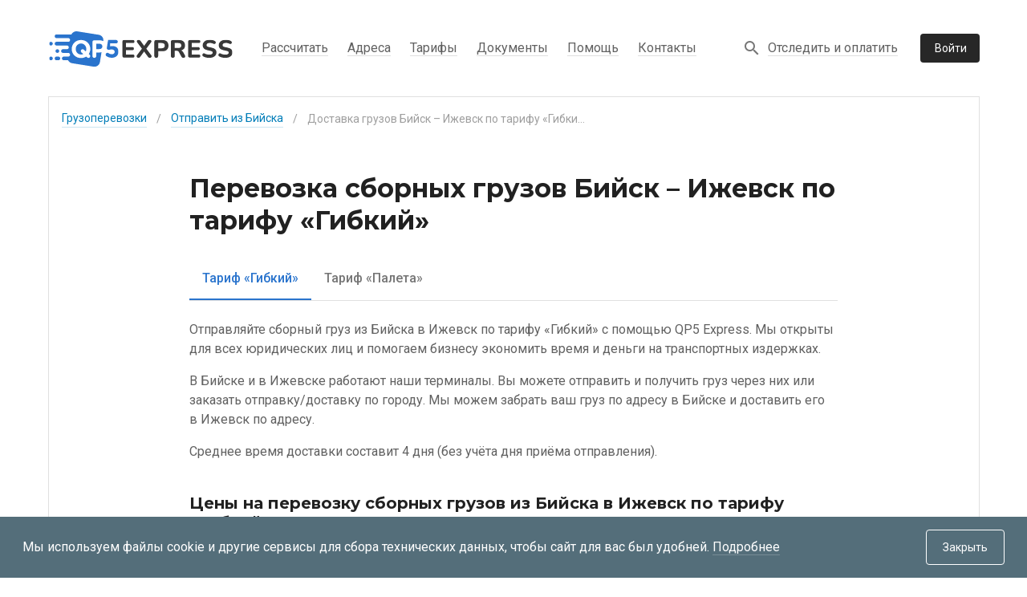

--- FILE ---
content_type: application/javascript; charset=UTF-8
request_url: https://qp5-express.ru/_nuxt/b974bd7.js
body_size: 1828
content:
(window.webpackJsonp=window.webpackJsonp||[]).push([[66,22],{1058:function(t,e,n){"use strict";n.r(e);var r=n(1),_=n(547),o=n(787),l=n(89),d=r.default.extend({name:"ContactsView",components:{BaseContent:_.a,DefinitionWithTitle:o.default},data:function(){return{SUPPORT_PHONE:l.m,SUPPORT_EMAIL:l.l,ANTI_CORRUPTION_EMAIL:l.a,LEGAL_ENTITY_FULL_NAME:l.e,LEGAL_ENTITY_ADDRESS_STREET:l.d,LEGAL_ENTITY_ADDRESS_CITY:l.c,LEGAL_INN:l.g,LEGAL_KPP:l.h,LEGAL_OGRN:l.i}},head:function(){return{title:"Контакты",meta:[{name:"description",content:"Контактная информация и реквизиты транспортной компании QP5 Express."}]}},mounted:function(){this.$injectScript("https://lib.usedesk.ru/secure.usedesk.ru/widget_156026_40948.js",1)}}),c=n(31),component=Object(c.a)(d,(function(){var t=this,e=t._self._c;t._self._setupProxy;return e("BaseContent",[e("h1",{staticClass:"g-h1 mb-8"},[t._v("Контактная информация")]),t._v(" "),e("DefinitionWithTitle",{attrs:{title:t.LEGAL_ENTITY_FULL_NAME}},[e("div",[t._v("ИНН "+t._s(t.LEGAL_INN))]),t._v(" "),e("div",[t._v("КПП "+t._s(t.LEGAL_KPP))]),t._v(" "),e("div",[t._v("ОГРН "+t._s(t.LEGAL_OGRN))])]),t._v(" "),e("DefinitionWithTitle",{attrs:{title:"Юридический адрес"}},[e("div",{domProps:{innerHTML:t._s(t.LEGAL_ENTITY_ADDRESS_STREET)}}),t._v(" "),e("div",{domProps:{innerHTML:t._s(t.LEGAL_ENTITY_ADDRESS_CITY)}}),t._v(" "),e("div",[t._v(t._s(t.SUPPORT_PHONE)+" (для звонков по РФ, звонок бесплатный).")]),t._v(" "),e("div",[e("a",{staticClass:"g-link",attrs:{href:"mailto:".concat(t.SUPPORT_EMAIL)}},[t._v(t._s(t.SUPPORT_EMAIL))])])]),t._v(" "),e("DefinitionWithTitle",{attrs:{title:"Банковские реквизиты"}},[e("div",[t._v('Коммерческий Банк "Долинск" (АО)')]),t._v(" "),e("div",[t._v("Р/С 40702810100004836600")]),t._v(" "),e("div",[t._v("К/С 30101810300000000727")]),t._v(" "),e("div",[t._v("БИК 046401727")])]),t._v(" "),e("DefinitionWithTitle",{attrs:{title:"Антикоррупционная политика"}},[e("div",[t._v("\n      Сообщить о нарушении антикоррупционной политики вы можете по адресу\n      "),e("a",{staticClass:"g-link",attrs:{href:"mailto:".concat(t.ANTI_CORRUPTION_EMAIL)}},[t._v(t._s(t.ANTI_CORRUPTION_EMAIL))]),t._v(".\n    ")]),t._v(" "),e("div",[t._v("\n      Ознакомиться с правилами антикоррупционной политики и соглашением о конфиденциальной информации\n      "),e("router-link",{staticClass:"g-link",attrs:{to:{name:"document"}}},[t._v("здесь")]),t._v(".\n    ")],1)])],1)}),[],!1,null,null,null);e.default=component.exports;installComponents(component,{DefinitionWithTitle:n(787).default})},529:function(t,e,n){var content=n(544);content.__esModule&&(content=content.default),"string"==typeof content&&(content=[[t.i,content,""]]),content.locals&&(t.exports=content.locals);(0,n(18).default)("81025cb8",content,!0,{sourceMap:!1})},530:function(t,e,n){var content=n(546);content.__esModule&&(content=content.default),"string"==typeof content&&(content=[[t.i,content,""]]),content.locals&&(t.exports=content.locals);(0,n(18).default)("9d70a650",content,!0,{sourceMap:!1})},543:function(t,e,n){"use strict";n(529)},544:function(t,e,n){var r=n(17)(!1);r.push([t.i,"@media only screen and (min-width:1264px){.g-breadcrumbs+.g-container-inner{padding-top:40px!important}}",""]),t.exports=r},545:function(t,e,n){"use strict";n(530)},546:function(t,e,n){var r=n(17)(!1);r.push([t.i,"@media only screen and (min-width:960px){.wrapper[data-v-689eede0]{border:1px solid #e0e0e0!important}}",""]),t.exports=r},547:function(t,e,n){"use strict";var r=n(511),_=n(64),o=n(1).default.extend({name:"BaseContent",props:{isWide:{type:Boolean,required:!1,default:!1}},mounted:function(){this.$injectScript("https://lib.usedesk.ru/secure.usedesk.ru/widget_156026_40948.js",1)}}),l=(n(543),n(545),n(31)),component=Object(l.a)(o,(function(){var t=this,e=t._self._c;t._self._setupProxy;return e(r.a,{staticClass:"py-0"},[e(_.a,{staticClass:"wrapper mb-3 mb-md-14",attrs:{tile:""}},[t._t("breadcrumbs"),t._v(" "),e(_.a,{staticClass:"py-6 py-md-8 py-lg-14",class:{"g-container-inner px-2 px-md-6 px-lg-3":!t.isWide}},[t._t("default")],2)],2)],1)}),[],!1,null,"689eede0",null);e.a=component.exports},695:function(t,e,n){var content=n(750);content.__esModule&&(content=content.default),"string"==typeof content&&(content=[[t.i,content,""]]),content.locals&&(t.exports=content.locals);(0,n(18).default)("53618890",content,!0,{sourceMap:!1})},749:function(t,e,n){"use strict";n(695)},750:function(t,e,n){var r=n(17)(!1);r.push([t.i,".definition+.definition[data-v-5eeaa2ec]{margin-top:48px}div[data-v-5eeaa2ec]{margin-top:8px}",""]),t.exports=r},787:function(t,e,n){"use strict";n.r(e);var r=n(1).default.extend({name:"DefinitionWithTitle",props:{title:{type:String,required:!0}}}),_=(n(749),n(31)),component=Object(_.a)(r,(function(){var t=this,e=t._self._c;t._self._setupProxy;return e("div",{staticClass:"definition"},[e("h2",{staticClass:"g-h2"},[t._v("\n    "+t._s(t.title)+"\n  ")]),t._v(" "),t._t("default")],2)}),[],!1,null,"5eeaa2ec",null);e.default=component.exports}}]);

--- FILE ---
content_type: application/javascript; charset=UTF-8
request_url: https://qp5-express.ru/_nuxt/ae16fdd.js
body_size: 6696
content:
(window.webpackJsonp=window.webpackJsonp||[]).push([[4],{1e3:function(t,r,n){var e=n(841),o=n(1001),c=n(677),f=n(842),l=/^\[object .+?Constructor\]$/,v=Function.prototype,h=Object.prototype,y=v.toString,d=h.hasOwnProperty,j=RegExp("^"+y.call(d).replace(/[\\^$.*+?()[\]{}|]/g,"\\$&").replace(/hasOwnProperty|(function).*?(?=\\\()| for .+?(?=\\\])/g,"$1.*?")+"$");t.exports=function(t){return!(!c(t)||o(t))&&(e(t)?j:l).test(f(t))}},1001:function(t,r,n){var e,o=n(1002),c=(e=/[^.]+$/.exec(o&&o.keys&&o.keys.IE_PROTO||""))?"Symbol(src)_1."+e:"";t.exports=function(t){return!!c&&c in t}},1002:function(t,r,n){var e=n(609)["__core-js_shared__"];t.exports=e},1003:function(t,r){t.exports=function(object,t){return null==object?void 0:object[t]}},1004:function(t,r,n){var e=n(1005),o=n(1012),c=n(1014),f=n(1015),l=n(1016);function v(t){var r=-1,n=null==t?0:t.length;for(this.clear();++r<n;){var e=t[r];this.set(e[0],e[1])}}v.prototype.clear=e,v.prototype.delete=o,v.prototype.get=c,v.prototype.has=f,v.prototype.set=l,t.exports=v},1005:function(t,r,n){var e=n(1006),o=n(736),c=n(766);t.exports=function(){this.size=0,this.__data__={hash:new e,map:new(c||o),string:new e}}},1006:function(t,r,n){var e=n(1007),o=n(1008),c=n(1009),f=n(1010),l=n(1011);function v(t){var r=-1,n=null==t?0:t.length;for(this.clear();++r<n;){var e=t[r];this.set(e[0],e[1])}}v.prototype.clear=e,v.prototype.delete=o,v.prototype.get=c,v.prototype.has=f,v.prototype.set=l,t.exports=v},1007:function(t,r,n){var e=n(738);t.exports=function(){this.__data__=e?e(null):{},this.size=0}},1008:function(t,r){t.exports=function(t){var r=this.has(t)&&delete this.__data__[t];return this.size-=r?1:0,r}},1009:function(t,r,n){var e=n(738),o=Object.prototype.hasOwnProperty;t.exports=function(t){var data=this.__data__;if(e){var r=data[t];return"__lodash_hash_undefined__"===r?void 0:r}return o.call(data,t)?data[t]:void 0}},1010:function(t,r,n){var e=n(738),o=Object.prototype.hasOwnProperty;t.exports=function(t){var data=this.__data__;return e?void 0!==data[t]:o.call(data,t)}},1011:function(t,r,n){var e=n(738);t.exports=function(t,r){var data=this.__data__;return this.size+=this.has(t)?0:1,data[t]=e&&void 0===r?"__lodash_hash_undefined__":r,this}},1012:function(t,r,n){var e=n(739);t.exports=function(t){var r=e(this,t).delete(t);return this.size-=r?1:0,r}},1013:function(t,r){t.exports=function(t){var r=typeof t;return"string"==r||"number"==r||"symbol"==r||"boolean"==r?"__proto__"!==t:null===t}},1014:function(t,r,n){var e=n(739);t.exports=function(t){return e(this,t).get(t)}},1015:function(t,r,n){var e=n(739);t.exports=function(t){return e(this,t).has(t)}},1016:function(t,r,n){var e=n(739);t.exports=function(t,r){var data=e(this,t),n=data.size;return data.set(t,r),this.size+=data.size==n?0:1,this}},1017:function(t,r){t.exports=function(t,r){for(var n=-1,e=null==t?0:t.length;++n<e&&!1!==r(t[n],n,t););return t}},1018:function(t,r,n){var e=n(679),o=function(){try{var t=e(Object,"defineProperty");return t({},"",{}),t}catch(t){}}();t.exports=o},1019:function(t,r,n){var e=n(740),o=n(767);t.exports=function(object,source){return object&&e(source,o(source),object)}},1020:function(t,r){t.exports=function(t,r){for(var n=-1,e=Array(t);++n<t;)e[n]=r(n);return e}},1021:function(t,r,n){var e=n(711),o=n(688);t.exports=function(t){return o(t)&&"[object Arguments]"==e(t)}},1022:function(t,r){t.exports=function(){return!1}},1023:function(t,r){var n=/^(?:0|[1-9]\d*)$/;t.exports=function(t,r){var e=typeof t;return!!(r=null==r?9007199254740991:r)&&("number"==e||"symbol"!=e&&n.test(t))&&t>-1&&t%1==0&&t<r}},1024:function(t,r,n){var e=n(711),o=n(848),c=n(688),f={};f["[object Float32Array]"]=f["[object Float64Array]"]=f["[object Int8Array]"]=f["[object Int16Array]"]=f["[object Int32Array]"]=f["[object Uint8Array]"]=f["[object Uint8ClampedArray]"]=f["[object Uint16Array]"]=f["[object Uint32Array]"]=!0,f["[object Arguments]"]=f["[object Array]"]=f["[object ArrayBuffer]"]=f["[object Boolean]"]=f["[object DataView]"]=f["[object Date]"]=f["[object Error]"]=f["[object Function]"]=f["[object Map]"]=f["[object Number]"]=f["[object Object]"]=f["[object RegExp]"]=f["[object Set]"]=f["[object String]"]=f["[object WeakMap]"]=!1,t.exports=function(t){return c(t)&&o(t.length)&&!!f[e(t)]}},1025:function(t,r,n){var e=n(850)(Object.keys,Object);t.exports=e},1026:function(t,r,n){var e=n(740),o=n(773);t.exports=function(object,source){return object&&e(source,o(source),object)}},1027:function(t,r,n){var e=n(677),o=n(742),c=n(1028),f=Object.prototype.hasOwnProperty;t.exports=function(object){if(!e(object))return c(object);var t=o(object),r=[];for(var n in object)("constructor"!=n||!t&&f.call(object,n))&&r.push(n);return r}},1028:function(t,r){t.exports=function(object){var t=[];if(null!=object)for(var r in Object(object))t.push(r);return t}},1029:function(t,r,n){(function(t){var e=n(609),o=r&&!r.nodeType&&r,c=o&&"object"==typeof t&&t&&!t.nodeType&&t,f=c&&c.exports===o?e.Buffer:void 0,l=f?f.allocUnsafe:void 0;t.exports=function(t,r){if(r)return t.slice();var n=t.length,e=l?l(n):new t.constructor(n);return t.copy(e),e}}).call(this,n(769)(t))},1030:function(t,r){t.exports=function(source,t){var r=-1,n=source.length;for(t||(t=Array(n));++r<n;)t[r]=source[r];return t}},1031:function(t,r,n){var e=n(740),o=n(774);t.exports=function(source,object){return e(source,o(source),object)}},1032:function(t,r){t.exports=function(t,r){for(var n=-1,e=null==t?0:t.length,o=0,c=[];++n<e;){var f=t[n];r(f,n,t)&&(c[o++]=f)}return c}},1033:function(t,r,n){var e=n(740),o=n(852);t.exports=function(source,object){return e(source,o(source),object)}},1034:function(t,r,n){var e=n(855),o=n(774),c=n(767);t.exports=function(object){return e(object,c,o)}},1035:function(t,r,n){var e=n(855),o=n(852),c=n(773);t.exports=function(object){return e(object,c,o)}},1036:function(t,r,n){var e=n(679)(n(609),"DataView");t.exports=e},1037:function(t,r,n){var e=n(679)(n(609),"Promise");t.exports=e},1038:function(t,r,n){var e=n(679)(n(609),"Set");t.exports=e},1039:function(t,r,n){var e=n(679)(n(609),"WeakMap");t.exports=e},1040:function(t,r){var n=Object.prototype.hasOwnProperty;t.exports=function(t){var r=t.length,e=new t.constructor(r);return r&&"string"==typeof t[0]&&n.call(t,"index")&&(e.index=t.index,e.input=t.input),e}},1041:function(t,r,n){var e=n(775),o=n(1043),c=n(1044),f=n(1045),l=n(1046);t.exports=function(object,t,r){var n=object.constructor;switch(t){case"[object ArrayBuffer]":return e(object);case"[object Boolean]":case"[object Date]":return new n(+object);case"[object DataView]":return o(object,r);case"[object Float32Array]":case"[object Float64Array]":case"[object Int8Array]":case"[object Int16Array]":case"[object Int32Array]":case"[object Uint8Array]":case"[object Uint8ClampedArray]":case"[object Uint16Array]":case"[object Uint32Array]":return l(object,r);case"[object Map]":case"[object Set]":return new n;case"[object Number]":case"[object String]":return new n(object);case"[object RegExp]":return c(object);case"[object Symbol]":return f(object)}}},1042:function(t,r,n){var e=n(609).Uint8Array;t.exports=e},1043:function(t,r,n){var e=n(775);t.exports=function(t,r){var n=r?e(t.buffer):t.buffer;return new t.constructor(n,t.byteOffset,t.byteLength)}},1044:function(t,r){var n=/\w*$/;t.exports=function(t){var r=new t.constructor(t.source,n.exec(t));return r.lastIndex=t.lastIndex,r}},1045:function(t,r,n){var e=n(765),o=e?e.prototype:void 0,c=o?o.valueOf:void 0;t.exports=function(symbol){return c?Object(c.call(symbol)):{}}},1046:function(t,r,n){var e=n(775);t.exports=function(t,r){var n=r?e(t.buffer):t.buffer;return new t.constructor(n,t.byteOffset,t.length)}},1047:function(t,r,n){var e=n(1048),o=n(854),c=n(742);t.exports=function(object){return"function"!=typeof object.constructor||c(object)?{}:e(o(object))}},1048:function(t,r,n){var e=n(677),o=Object.create,c=function(){function object(){}return function(t){if(!e(t))return{};if(o)return o(t);object.prototype=t;var r=new object;return object.prototype=void 0,r}}();t.exports=c},1049:function(t,r,n){var e=n(1050),o=n(770),c=n(771),f=c&&c.isMap,l=f?o(f):e;t.exports=l},1050:function(t,r,n){var e=n(743),o=n(688);t.exports=function(t){return o(t)&&"[object Map]"==e(t)}},1051:function(t,r,n){var e=n(1052),o=n(770),c=n(771),f=c&&c.isSet,l=f?o(f):e;t.exports=l},1052:function(t,r,n){var e=n(743),o=n(688);t.exports=function(t){return o(t)&&"[object Set]"==e(t)}},609:function(t,r,n){var e=n(839),o="object"==typeof self&&self&&self.Object===Object&&self,c=e||o||Function("return this")();t.exports=c},675:function(t,r,n){var e=n(6),o=Math.ceil,c=Math.floor;e({target:"Math",stat:!0},{trunc:function(t){return(t>0?c:o)(t)}})},676:function(t,r,n){var e=n(677),o=n(981),c=n(982),f=Math.max,l=Math.min;t.exports=function(t,r,n){var v,h,y,d,j,x,_=0,O=!1,w=!1,m=!0;if("function"!=typeof t)throw new TypeError("Expected a function");function A(time){var r=v,n=h;return v=h=void 0,_=time,d=t.apply(n,r)}function P(time){return _=time,j=setTimeout(z,r),O?A(time):d}function S(time){var t=time-x;return void 0===x||t>=r||t<0||w&&time-_>=y}function z(){var time=o();if(S(time))return B(time);j=setTimeout(z,function(time){var t=r-(time-x);return w?l(t,y-(time-_)):t}(time))}function B(time){return j=void 0,m&&v?A(time):(v=h=void 0,d)}function E(){var time=o(),t=S(time);if(v=arguments,h=this,x=time,t){if(void 0===j)return P(x);if(w)return clearTimeout(j),j=setTimeout(z,r),A(x)}return void 0===j&&(j=setTimeout(z,r)),d}return r=c(r)||0,e(n)&&(O=!!n.leading,y=(w="maxWait"in n)?f(c(n.maxWait)||0,r):y,m="trailing"in n?!!n.trailing:m),E.cancel=function(){void 0!==j&&clearTimeout(j),_=0,v=x=h=j=void 0},E.flush=function(){return void 0===j?d:B(o())},E}},677:function(t,r){t.exports=function(t){var r=typeof t;return null!=t&&("object"==r||"function"==r)}},678:function(t,r,n){var e=n(988);t.exports=function(t){return e(t,5)}},679:function(t,r,n){var e=n(1e3),o=n(1003);t.exports=function(object,t){var r=o(object,t);return e(r)?r:void 0}},680:function(t,r,n){var e=n(849),o=n(743),c=n(846),f=n(741),l=n(772),v=n(768),h=n(742),y=n(847),d=Object.prototype.hasOwnProperty;t.exports=function(t){if(null==t)return!0;if(l(t)&&(f(t)||"string"==typeof t||"function"==typeof t.splice||v(t)||y(t)||c(t)))return!t.length;var r=o(t);if("[object Map]"==r||"[object Set]"==r)return!t.size;if(h(t))return!e(t).length;for(var n in t)if(d.call(t,n))return!1;return!0}},688:function(t,r){t.exports=function(t){return null!=t&&"object"==typeof t}},711:function(t,r,n){var e=n(765),o=n(986),c=n(987),f=e?e.toStringTag:void 0;t.exports=function(t){return null==t?void 0===t?"[object Undefined]":"[object Null]":f&&f in Object(t)?o(t):c(t)}},734:function(t,r,n){"use strict";var e=n(0),o=(n(46),n(68),n(145),n(7),n(4),n(11),n(65),n(119),n(10),n(9),n(13),n(14),n(15)),c=n(108),f=n(140);function l(object,t){var r=Object.keys(object);if(Object.getOwnPropertySymbols){var n=Object.getOwnPropertySymbols(object);t&&(n=n.filter((function(t){return Object.getOwnPropertyDescriptor(object,t).enumerable}))),r.push.apply(r,n)}return r}function v(t){for(var i=1;i<arguments.length;i++){var source=null!=arguments[i]?arguments[i]:{};i%2?l(Object(source),!0).forEach((function(r){Object(e.a)(t,r,source[r])})):Object.getOwnPropertyDescriptors?Object.defineProperties(t,Object.getOwnPropertyDescriptors(source)):l(Object(source)).forEach((function(r){Object.defineProperty(t,r,Object.getOwnPropertyDescriptor(source,r))}))}return t}r.a=Object(o.a)(c.a,Object(f.b)("form")).extend({name:"v-form",provide:function(){return{form:this}},inheritAttrs:!1,props:{disabled:Boolean,lazyValidation:Boolean,readonly:Boolean,value:Boolean},data:function(){return{inputs:[],watchers:[],errorBag:{}}},watch:{errorBag:{handler:function(t){var r=Object.values(t).includes(!0);this.$emit("input",!r)},deep:!0,immediate:!0}},methods:{watchInput:function(input){var t=this,r=function(input){return input.$watch("hasError",(function(r){t.$set(t.errorBag,input._uid,r)}),{immediate:!0})},n={_uid:input._uid,valid:function(){},shouldValidate:function(){}};return this.lazyValidation?n.shouldValidate=input.$watch("shouldValidate",(function(e){e&&(t.errorBag.hasOwnProperty(input._uid)||(n.valid=r(input)))})):n.valid=r(input),n},validate:function(){return 0===this.inputs.filter((function(input){return!input.validate(!0)})).length},reset:function(){this.inputs.forEach((function(input){return input.reset()})),this.resetErrorBag()},resetErrorBag:function(){var t=this;this.lazyValidation&&setTimeout((function(){t.errorBag={}}),0)},resetValidation:function(){this.inputs.forEach((function(input){return input.resetValidation()})),this.resetErrorBag()},register:function(input){this.inputs.push(input),this.watchers.push(this.watchInput(input))},unregister:function(input){var t=this.inputs.find((function(i){return i._uid===input._uid}));if(t){var r=this.watchers.find((function(i){return i._uid===t._uid}));r&&(r.valid(),r.shouldValidate()),this.watchers=this.watchers.filter((function(i){return i._uid!==t._uid})),this.inputs=this.inputs.filter((function(i){return i._uid!==t._uid})),this.$delete(this.errorBag,t._uid)}}},render:function(t){var r=this;return t("form",{staticClass:"v-form",attrs:v({novalidate:!0},this.attrs$),on:{submit:function(t){return r.$emit("submit",t)}}},this.$slots.default)}})},736:function(t,r,n){var e=n(990),o=n(991),c=n(992),f=n(993),l=n(994);function v(t){var r=-1,n=null==t?0:t.length;for(this.clear();++r<n;){var e=t[r];this.set(e[0],e[1])}}v.prototype.clear=e,v.prototype.delete=o,v.prototype.get=c,v.prototype.has=f,v.prototype.set=l,t.exports=v},737:function(t,r,n){var e=n(840);t.exports=function(t,r){for(var n=t.length;n--;)if(e(t[n][0],r))return n;return-1}},738:function(t,r,n){var e=n(679)(Object,"create");t.exports=e},739:function(t,r,n){var e=n(1013);t.exports=function(map,t){var data=map.__data__;return e(t)?data["string"==typeof t?"string":"hash"]:data.map}},740:function(t,r,n){var e=n(843),o=n(844);t.exports=function(source,t,object,r){var n=!object;object||(object={});for(var c=-1,f=t.length;++c<f;){var l=t[c],v=r?r(object[l],source[l],l,object,source):void 0;void 0===v&&(v=source[l]),n?o(object,l,v):e(object,l,v)}return object}},741:function(t,r){var n=Array.isArray;t.exports=n},742:function(t,r){var n=Object.prototype;t.exports=function(t){var r=t&&t.constructor;return t===("function"==typeof r&&r.prototype||n)}},743:function(t,r,n){var e=n(1036),o=n(766),c=n(1037),f=n(1038),l=n(1039),v=n(711),h=n(842),y="[object Map]",d="[object Promise]",j="[object Set]",x="[object WeakMap]",_="[object DataView]",O=h(e),w=h(o),m=h(c),A=h(f),P=h(l),S=v;(e&&S(new e(new ArrayBuffer(1)))!=_||o&&S(new o)!=y||c&&S(c.resolve())!=d||f&&S(new f)!=j||l&&S(new l)!=x)&&(S=function(t){var r=v(t),n="[object Object]"==r?t.constructor:void 0,e=n?h(n):"";if(e)switch(e){case O:return _;case w:return y;case m:return d;case A:return j;case P:return x}return r}),t.exports=S},765:function(t,r,n){var e=n(609).Symbol;t.exports=e},766:function(t,r,n){var e=n(679)(n(609),"Map");t.exports=e},767:function(t,r,n){var e=n(845),o=n(849),c=n(772);t.exports=function(object){return c(object)?e(object):o(object)}},768:function(t,r,n){(function(t){var e=n(609),o=n(1022),c=r&&!r.nodeType&&r,f=c&&"object"==typeof t&&t&&!t.nodeType&&t,l=f&&f.exports===c?e.Buffer:void 0,v=(l?l.isBuffer:void 0)||o;t.exports=v}).call(this,n(769)(t))},769:function(t,r){t.exports=function(t){return t.webpackPolyfill||(t.deprecate=function(){},t.paths=[],t.children||(t.children=[]),Object.defineProperty(t,"loaded",{enumerable:!0,get:function(){return t.l}}),Object.defineProperty(t,"id",{enumerable:!0,get:function(){return t.i}}),t.webpackPolyfill=1),t}},770:function(t,r){t.exports=function(t){return function(r){return t(r)}}},771:function(t,r,n){(function(t){var e=n(839),o=r&&!r.nodeType&&r,c=o&&"object"==typeof t&&t&&!t.nodeType&&t,f=c&&c.exports===o&&e.process,l=function(){try{var t=c&&c.require&&c.require("util").types;return t||f&&f.binding&&f.binding("util")}catch(t){}}();t.exports=l}).call(this,n(769)(t))},772:function(t,r,n){var e=n(841),o=n(848);t.exports=function(t){return null!=t&&o(t.length)&&!e(t)}},773:function(t,r,n){var e=n(845),o=n(1027),c=n(772);t.exports=function(object){return c(object)?e(object,!0):o(object)}},774:function(t,r,n){var e=n(1032),o=n(851),c=Object.prototype.propertyIsEnumerable,f=Object.getOwnPropertySymbols,l=f?function(object){return null==object?[]:(object=Object(object),e(f(object),(function(symbol){return c.call(object,symbol)})))}:o;t.exports=l},775:function(t,r,n){var e=n(1042);t.exports=function(t){var r=new t.constructor(t.byteLength);return new e(r).set(new e(t)),r}},839:function(t,r,n){(function(r){var n="object"==typeof r&&r&&r.Object===Object&&r;t.exports=n}).call(this,n(91))},840:function(t,r){t.exports=function(t,r){return t===r||t!=t&&r!=r}},841:function(t,r,n){var e=n(711),o=n(677);t.exports=function(t){if(!o(t))return!1;var r=e(t);return"[object Function]"==r||"[object GeneratorFunction]"==r||"[object AsyncFunction]"==r||"[object Proxy]"==r}},842:function(t,r){var n=Function.prototype.toString;t.exports=function(t){if(null!=t){try{return n.call(t)}catch(t){}try{return t+""}catch(t){}}return""}},843:function(t,r,n){var e=n(844),o=n(840),c=Object.prototype.hasOwnProperty;t.exports=function(object,t,r){var n=object[t];c.call(object,t)&&o(n,r)&&(void 0!==r||t in object)||e(object,t,r)}},844:function(t,r,n){var e=n(1018);t.exports=function(object,t,r){"__proto__"==t&&e?e(object,t,{configurable:!0,enumerable:!0,value:r,writable:!0}):object[t]=r}},845:function(t,r,n){var e=n(1020),o=n(846),c=n(741),f=n(768),l=n(1023),v=n(847),h=Object.prototype.hasOwnProperty;t.exports=function(t,r){var n=c(t),y=!n&&o(t),d=!n&&!y&&f(t),j=!n&&!y&&!d&&v(t),x=n||y||d||j,_=x?e(t.length,String):[],O=_.length;for(var w in t)!r&&!h.call(t,w)||x&&("length"==w||d&&("offset"==w||"parent"==w)||j&&("buffer"==w||"byteLength"==w||"byteOffset"==w)||l(w,O))||_.push(w);return _}},846:function(t,r,n){var e=n(1021),o=n(688),c=Object.prototype,f=c.hasOwnProperty,l=c.propertyIsEnumerable,v=e(function(){return arguments}())?e:function(t){return o(t)&&f.call(t,"callee")&&!l.call(t,"callee")};t.exports=v},847:function(t,r,n){var e=n(1024),o=n(770),c=n(771),f=c&&c.isTypedArray,l=f?o(f):e;t.exports=l},848:function(t,r){t.exports=function(t){return"number"==typeof t&&t>-1&&t%1==0&&t<=9007199254740991}},849:function(t,r,n){var e=n(742),o=n(1025),c=Object.prototype.hasOwnProperty;t.exports=function(object){if(!e(object))return o(object);var t=[];for(var r in Object(object))c.call(object,r)&&"constructor"!=r&&t.push(r);return t}},850:function(t,r){t.exports=function(t,r){return function(n){return t(r(n))}}},851:function(t,r){t.exports=function(){return[]}},852:function(t,r,n){var e=n(853),o=n(854),c=n(774),f=n(851),l=Object.getOwnPropertySymbols?function(object){for(var t=[];object;)e(t,c(object)),object=o(object);return t}:f;t.exports=l},853:function(t,r){t.exports=function(t,r){for(var n=-1,e=r.length,o=t.length;++n<e;)t[o+n]=r[n];return t}},854:function(t,r,n){var e=n(850)(Object.getPrototypeOf,Object);t.exports=e},855:function(t,r,n){var e=n(853),o=n(741);t.exports=function(object,t,r){var n=t(object);return o(object)?n:e(n,r(object))}},981:function(t,r,n){var e=n(609);t.exports=function(){return e.Date.now()}},982:function(t,r,n){var e=n(983),o=n(677),c=n(985),f=/^[-+]0x[0-9a-f]+$/i,l=/^0b[01]+$/i,v=/^0o[0-7]+$/i,h=parseInt;t.exports=function(t){if("number"==typeof t)return t;if(c(t))return NaN;if(o(t)){var r="function"==typeof t.valueOf?t.valueOf():t;t=o(r)?r+"":r}if("string"!=typeof t)return 0===t?t:+t;t=e(t);var n=l.test(t);return n||v.test(t)?h(t.slice(2),n?2:8):f.test(t)?NaN:+t}},983:function(t,r,n){var e=n(984),o=/^\s+/;t.exports=function(t){return t?t.slice(0,e(t)+1).replace(o,""):t}},984:function(t,r){var n=/\s/;t.exports=function(t){for(var r=t.length;r--&&n.test(t.charAt(r)););return r}},985:function(t,r,n){var e=n(711),o=n(688);t.exports=function(t){return"symbol"==typeof t||o(t)&&"[object Symbol]"==e(t)}},986:function(t,r,n){var e=n(765),o=Object.prototype,c=o.hasOwnProperty,f=o.toString,l=e?e.toStringTag:void 0;t.exports=function(t){var r=c.call(t,l),n=t[l];try{t[l]=void 0;var e=!0}catch(t){}var o=f.call(t);return e&&(r?t[l]=n:delete t[l]),o}},987:function(t,r){var n=Object.prototype.toString;t.exports=function(t){return n.call(t)}},988:function(t,r,n){var e=n(989),o=n(1017),c=n(843),f=n(1019),l=n(1026),v=n(1029),h=n(1030),y=n(1031),d=n(1033),j=n(1034),x=n(1035),_=n(743),O=n(1040),w=n(1041),m=n(1047),A=n(741),P=n(768),S=n(1049),z=n(677),B=n(1051),E=n(767),$=n(773),T="[object Arguments]",I="[object Function]",M="[object Object]",F={};F[T]=F["[object Array]"]=F["[object ArrayBuffer]"]=F["[object DataView]"]=F["[object Boolean]"]=F["[object Date]"]=F["[object Float32Array]"]=F["[object Float64Array]"]=F["[object Int8Array]"]=F["[object Int16Array]"]=F["[object Int32Array]"]=F["[object Map]"]=F["[object Number]"]=F[M]=F["[object RegExp]"]=F["[object Set]"]=F["[object String]"]=F["[object Symbol]"]=F["[object Uint8Array]"]=F["[object Uint8ClampedArray]"]=F["[object Uint16Array]"]=F["[object Uint32Array]"]=!0,F["[object Error]"]=F[I]=F["[object WeakMap]"]=!1,t.exports=function t(r,n,U,V,object,D){var k,N=1&n,W=2&n,C=4&n;if(U&&(k=object?U(r,V,object,D):U(r)),void 0!==k)return k;if(!z(r))return r;var R=A(r);if(R){if(k=O(r),!N)return h(r,k)}else{var L=_(r),G=L==I||"[object GeneratorFunction]"==L;if(P(r))return v(r,N);if(L==M||L==T||G&&!object){if(k=W||G?{}:m(r),!N)return W?d(r,l(k,r)):y(r,f(k,r))}else{if(!F[L])return object?r:{};k=w(r,L,N)}}D||(D=new e);var J=D.get(r);if(J)return J;D.set(r,k),B(r)?r.forEach((function(e){k.add(t(e,n,U,e,r,D))})):S(r)&&r.forEach((function(e,o){k.set(o,t(e,n,U,o,r,D))}));var H=R?void 0:(C?W?x:j:W?$:E)(r);return o(H||r,(function(e,o){H&&(e=r[o=e]),c(k,o,t(e,n,U,o,r,D))})),k}},989:function(t,r,n){var e=n(736),o=n(995),c=n(996),f=n(997),l=n(998),v=n(999);function h(t){var data=this.__data__=new e(t);this.size=data.size}h.prototype.clear=o,h.prototype.delete=c,h.prototype.get=f,h.prototype.has=l,h.prototype.set=v,t.exports=h},990:function(t,r){t.exports=function(){this.__data__=[],this.size=0}},991:function(t,r,n){var e=n(737),o=Array.prototype.splice;t.exports=function(t){var data=this.__data__,r=e(data,t);return!(r<0)&&(r==data.length-1?data.pop():o.call(data,r,1),--this.size,!0)}},992:function(t,r,n){var e=n(737);t.exports=function(t){var data=this.__data__,r=e(data,t);return r<0?void 0:data[r][1]}},993:function(t,r,n){var e=n(737);t.exports=function(t){return e(this.__data__,t)>-1}},994:function(t,r,n){var e=n(737);t.exports=function(t,r){var data=this.__data__,n=e(data,t);return n<0?(++this.size,data.push([t,r])):data[n][1]=r,this}},995:function(t,r,n){var e=n(736);t.exports=function(){this.__data__=new e,this.size=0}},996:function(t,r){t.exports=function(t){var data=this.__data__,r=data.delete(t);return this.size=data.size,r}},997:function(t,r){t.exports=function(t){return this.__data__.get(t)}},998:function(t,r){t.exports=function(t){return this.__data__.has(t)}},999:function(t,r,n){var e=n(736),o=n(766),c=n(1004);t.exports=function(t,r){var data=this.__data__;if(data instanceof e){var n=data.__data__;if(!o||n.length<199)return n.push([t,r]),this.size=++data.size,this;data=this.__data__=new c(n)}return data.set(t,r),this.size=data.size,this}}}]);

--- FILE ---
content_type: application/javascript; charset=UTF-8
request_url: https://qp5-express.ru/_nuxt/ee197ea.js
body_size: 29210
content:
(window.webpackJsonp=window.webpackJsonp||[]).push([[102,10,11,12,15,18,19,20,25,27,30,33,41,42,55,56,58,59],{1100:function(e,t,r){"use strict";r.r(t);r(10),r(9),r(7),r(4),r(13),r(11),r(14);var n=r(0),o=r(20),l=(r(32),r(35),r(250),r(66),r(1)),c=r(70),d=r(82),v=r(89),h=r(560),f=r(547),m=r(692);function _(object,e){var t=Object.keys(object);if(Object.getOwnPropertySymbols){var r=Object.getOwnPropertySymbols(object);e&&(r=r.filter((function(e){return Object.getOwnPropertyDescriptor(object,e).enumerable}))),t.push.apply(t,r)}return t}function y(e){for(var i=1;i<arguments.length;i++){var source=null!=arguments[i]?arguments[i]:{};i%2?_(Object(source),!0).forEach((function(t){Object(n.a)(e,t,source[t])})):Object.getOwnPropertyDescriptors?Object.defineProperties(e,Object.getOwnPropertyDescriptors(source)):_(Object(source)).forEach((function(t){Object.defineProperty(e,t,Object.getOwnPropertyDescriptor(source,t))}))}return e}var x=l.default.extend({name:"ShippingFromToCustomView",components:{BaseContent:f.a,ShippingFromToServiceType:m.default},data:function(){return{ServiceTypeEnum:h.a,localityList:void 0}},fetch:function(){var e=this;return Object(o.a)(regeneratorRuntime.mark((function t(){return regeneratorRuntime.wrap((function(t){for(;;)switch(t.prev=t.next){case 0:return t.prev=0,e.cleanShipping(),t.next=4,e.findShippingByAlias({departureAlias:e.$route.params.from,destinationAlias:e.$route.params.to});case 4:return t.next=6,e.loadLocalityList();case 6:t.next=11;break;case 8:t.prev=8,t.t0=t.catch(0);case 11:case"end":return t.stop()}}),t,null,[[0,8]])})))()},head:function(){var e,t,r,n,o;return{title:"Перевозка сборных грузов из ".concat(Object(d.c)(null===(e=this.shipping)||void 0===e?void 0:e.departure.name,d.a.from)," ").concat(Object(d.i)(null===(t=this.shipping)||void 0===t?void 0:t.destination.name)," ").concat(Object(d.c)(null===(r=this.shipping)||void 0===r?void 0:r.destination.name,d.a.to)," по тарифу «Гибкий»"),titleTemplate:"%s – цены на доставку сборных грузов транспортной компанией QP5 Express",meta:[{name:"description",content:"Перевозка сборных грузов из ".concat(Object(d.c)(null===(n=this.shipping)||void 0===n?void 0:n.departure.name,d.a.from)," в ").concat(Object(d.c)(null===(o=this.shipping)||void 0===o?void 0:o.destination.name,d.a.to)," по тарифу «Гибкий» по выгодной цене. Забор и доставка до терминала или до адреса. Расчет стоимости грузоперевозки на сайте транспортной компании QP5 Express.")}]}},computed:y(y(y({},Object(c.d)(v.j.shipping,["shipping"])),Object(c.c)({getLocalityByIds:"locality/getByIds"})),{},{breadcrumbs:function(){return[{text:"Грузоперевозки",disabled:!1,to:{name:"shipping"},exact:!0},{text:"Отправить из ".concat(this.shipping?Object(d.c)(this.shipping.departure.name,d.a.from):"..."),disabled:!1,to:{name:"shipping-from",params:{from:this.$route.params.from}},exact:!0},{text:"Доставка грузов ".concat(this.shipping?this.shipping.departure.name+" – "+this.shipping.destination.name:"..."," по тарифу «Гибкий»"),disabled:!0,to:{name:"shipping-from-to-custom",params:{from:this.$route.params.from,to:this.$route.params.to}},exact:!0}]}}),methods:y(y(y({},Object(c.b)(v.j.shipping,["findShippingByAlias","cleanShipping"])),Object(c.b)(v.j.locality,["findLocalityDestination"])),{},{loadLocalityList:function(){var e=this;return Object(o.a)(regeneratorRuntime.mark((function t(){var r,n;return regeneratorRuntime.wrap((function(t){for(;;)switch(t.prev=t.next){case 0:if(!e.shipping){t.next=5;break}return t.next=3,e.findLocalityDestination({departureId:e.shipping.departure.id});case 3:(n=t.sent)&&(e.localityList=null===(r=e.getLocalityByIds(n))||void 0===r?void 0:r.sort((function(a,b){return a.name.localeCompare(b.name)})));case 5:case"end":return t.stop()}}),t)})))()}})}),k=r(31),component=Object(k.a)(x,(function(){var e=this,t=e._self._c;e._self._setupProxy;return t("BaseContent",{scopedSlots:e._u([{key:"breadcrumbs",fn:function(){return[t("BaseBreadcrumbs",{attrs:{items:e.breadcrumbs}})]},proxy:!0}])},[e._v(" "),t("ShippingFromToServiceType",{attrs:{"service-type":e.ServiceTypeEnum.custom,"locality-list":e.localityList}})],1)}),[],!1,null,null,null);t.default=component.exports;installComponents(component,{BaseBreadcrumbs:r(520).default,ShippingFromToServiceType:r(692).default})},486:function(e,t,r){"use strict";r.d(t,"a",(function(){return l}));var n=r(79),o=r(2),l=Object(o.j)("v-toolbar__title"),c=Object(o.j)("v-toolbar__items");n.a},512:function(e,t,r){var content=r(519);content.__esModule&&(content=content.default),"string"==typeof content&&(content=[[e.i,content,""]]),content.locals&&(e.exports=content.locals);(0,r(18).default)("111ffe77",content,!0,{sourceMap:!1})},514:function(e,t,r){"use strict";r.d(t,"a",(function(){return d}));var n=r(554),o=r(2),l=Object(o.j)("v-card__actions"),c=Object(o.j)("v-card__subtitle"),d=Object(o.j)("v-card__text"),v=Object(o.j)("v-card__title");n.a},518:function(e,t,r){"use strict";r(512)},519:function(e,t,r){var n=r(17)(!1);n.push([e.i,".breadcrumbs-item a{color:#007db8;text-decoration:none;border-bottom:1px solid rgba(0,125,184,.2)}.breadcrumbs-item a:focus,.breadcrumbs-item a:hover{border-bottom:1px solid #007db8}",""]),e.exports=n},520:function(e,t,r){"use strict";r.r(t);var n=r(748),o=r(631),l=r(1).default.extend({name:"BaseBreadcrumbs",props:{items:{type:Array,required:!0}}}),c=(r(518),r(31)),component=Object(c.a)(l,(function(){var e=this,t=e._self._c;e._self._setupProxy;return t(n.a,{staticClass:"g-breadcrumbs pt-4 pb-4 px-2 px-md-6 px-lg-4",attrs:{items:e.items},scopedSlots:e._u([{key:"item",fn:function(r){var n=r.item;return[t(o.a,e._b({class:{"breadcrumbs-item":!n.disabled}},"v-breadcrumbs-item",n,!1),[e._v("\n      "+e._s(n.text)+"\n    ")])]}}])})}),[],!1,null,null,null);t.default=component.exports},527:function(e,t,r){"use strict";r.r(t);var n=r(487),o=r(592),l=r(229),c=r(1).default.extend({name:"PopupModal",data:function(){return{isOpen:!1}},computed:{isMobile:function(){return this.$vuetify.breakpoint.smAndDown}}}),d=(r(539),r(31)),component=Object(d.a)(c,(function(){var e=this,t=e._self._c;e._self._setupProxy;return t("div",{staticClass:"d-inline"},[t("span",{on:{click:function(t){t.stopPropagation(),e.isOpen=!0}}},[e._t("activator")],2),e._v(" "),t(o.a,{attrs:{"max-width":"600",fullscreen:e.isMobile,transition:e.isMobile?"dialog-bottom-transition":"fade-transition"},model:{value:e.isOpen,callback:function(t){e.isOpen=t},expression:"isOpen"}},[t("div",{staticClass:"wrapper"},[t(n.a,{staticClass:"close-btn",attrs:{icon:""},on:{click:function(t){e.isOpen=!1}}},[t(l.a,[e._v("mdi-close")])],1),e._v(" "),e._t("content")],2)])],1)}),[],!1,null,"c65fa4b8",null);t.default=component.exports},528:function(e,t,r){var content=r(540);content.__esModule&&(content=content.default),"string"==typeof content&&(content=[[e.i,content,""]]),content.locals&&(e.exports=content.locals);(0,r(18).default)("b6e5d0c4",content,!0,{sourceMap:!1})},529:function(e,t,r){var content=r(544);content.__esModule&&(content=content.default),"string"==typeof content&&(content=[[e.i,content,""]]),content.locals&&(e.exports=content.locals);(0,r(18).default)("81025cb8",content,!0,{sourceMap:!1})},530:function(e,t,r){var content=r(546);content.__esModule&&(content=content.default),"string"==typeof content&&(content=[[e.i,content,""]]),content.locals&&(e.exports=content.locals);(0,r(18).default)("9d70a650",content,!0,{sourceMap:!1})},531:function(e,t,r){"use strict";r.r(t);r(33),r(46),r(68),r(10);var n=r(1),o=r(82),l=r(245),c=n.default.extend({name:"Columns",mixins:[l.a],props:{columnCount:{type:Number,required:!1,default:3},data:{type:Array,required:!0}},computed:{canShowPrepend:function(){return Object.keys(this.$slots).includes("prepend")}},methods:{getColumns:function(e,t){return this.breakpoint.xsOnly||this.breakpoint.smAndDown&&2===t?Object(o.r)(e,1):this.breakpoint.smAndDown&&t>2?Object(o.r)(e,2):Object(o.r)(e,t)}}}),d=r(31),component=Object(d.a)(c,(function(){var e=this,t=e._self._c;e._self._setupProxy;return t("div",{staticClass:"d-flex"},e._l(e.getColumns(e.data,e.columnCount),(function(col,r){return t("div",{key:r,staticClass:"flex-grow-1 pr-4"},[e.canShowPrepend&&0===r?t("div",[e._t("prepend")],2):e._e(),e._v(" "),e._t("default",null,{columnData:col})],2)})),0)}),[],!1,null,null,null);t.default=component.exports},538:function(e,t,r){"use strict";var n;r.d(t,"a",(function(){return n})),function(e){e.all="all",e.departure="departure",e.destination="destination"}(n||(n={}))},539:function(e,t,r){"use strict";r(528)},540:function(e,t,r){var n=r(17)(!1);n.push([e.i,".wrapper[data-v-c65fa4b8]{background:#fff;padding:24px 56px 24px 24px;position:relative;min-height:100%}.close-btn[data-v-c65fa4b8]{position:absolute;right:16px;top:16px}@media only screen and (max-width:959.98px){.close-btn[data-v-c65fa4b8]{position:fixed}}",""]),e.exports=n},541:function(e,t,r){"use strict";r.r(t);var n=r(502),o=r(511),l=r(488),c=r(229),d=r(501),v=(r(32),r(51),r(46),r(1)),h=r(551),f=r(82),m={maxWeight:"Вес",maxLength:"Длина",maxWidth:"Ширина",maxHeight:"Высота",maxVolume:"Объём"},_=v.default.extend({name:"TerminalInfo",components:{TerminalSchedule:h.default},props:{terminal:{type:Object,required:!0}},computed:{coordsText:function(){return"".concat(this.terminal.latitude,"° ").concat(this.terminal.longitude,"°")},hasTerminalSchedule:function(){return!!this.terminal.schedule.length},hasTerminalPhone:function(){var e;return!!(null===(e=this.terminal.phones)||void 0===e?void 0:e.length)},hasTerminalEmail:function(){var e;return!!(null===(e=this.terminal.emails)||void 0===e?void 0:e.length)},hasTerminalLimits:function(){var e,t;return!!(null===(t=null===(e=this.terminal.specification)||void 0===e?void 0:e.limits)||void 0===t?void 0:t.length)},terminalLimits:function(){var e,t=this;return(null===(e=this.terminal.specification)||void 0===e?void 0:e.limits)?this.terminal.specification.limits.map((function(e){return t.formatLimit(e)})):[]},directionText:function(){var e=this.terminal,t=e.isDeparture,r=e.isDestination;return t&&r?"Приём грузов / Выдача грузов":t?"Только приём грузов":r?"Только выдача грузов":""}},methods:{phoneFormatToUser:f.o,formatLimit:function(e){var label=m[e.code]||e.code,t=String(e.value);return"maxWeight"===e.code?t="до ".concat((e.value/1e3).toLocaleString("ru-RU")," кг"):["maxLength","maxWidth","maxHeight"].includes(e.code)?t="до ".concat(e.value," см"):"maxVolume"===e.code&&(t="до ".concat(e.value," м³")),{code:e.code,label:label,formattedValue:t}}}}),y=(r(575),r(31)),component=Object(y.a)(_,(function(){var e=this,t=e._self._c;e._self._setupProxy;return t("div",{staticClass:"terminal-info"},[t("p",{staticClass:"mb-1"},[e._v(e._s(e.terminal.address))]),e._v(" "),t("p",{staticClass:"coords grey--text mb-3"},[e._v(e._s(e.coordsText))]),e._v(" "),e.hasTerminalSchedule?t("TerminalSchedule",{staticClass:"mb-2",attrs:{schedule:e.terminal.schedule}}):e._e(),e._v(" "),e.hasTerminalPhone?t(o.a,{staticClass:"pl-0"},[t(d.a,[t(n.a,{staticClass:"flex-grow-0"},[t(c.a,[e._v("mdi-phone")])],1),e._v(" "),t(n.a,{staticClass:"pa-0",class:{"pt-3":!e.hasTerminalSchedule}},[e.hasTerminalSchedule?t(l.a,{staticClass:"mb-3"}):e._e(),e._v(" "),e._l(e.terminal.phones,(function(r,n){return t("div",{key:n,staticClass:"mb-2"},[t("a",{staticClass:"g-link",attrs:{href:"tel:".concat(e.phoneFormatToUser(r))}},[e._v(e._s(e.phoneFormatToUser(r)))])])}))],2)],1)],1):e._e(),e._v(" "),e.hasTerminalEmail?t(o.a,{staticClass:"pl-0"},[t(d.a,[t(n.a,{staticClass:"flex-grow-0"},[t(c.a,[e._v("mdi-at")])],1),e._v(" "),t(n.a,{staticClass:"pa-0"},[t(l.a,{staticClass:"mb-3"}),e._v(" "),e._l(e.terminal.emails,(function(r,n){return t("div",{key:n,staticClass:"mb-2"},[t("a",{staticClass:"g-link",attrs:{href:"mailto:".concat(r)}},[e._v(e._s(r))])])}))],2)],1)],1):e._e(),e._v(" "),e.terminal.comment?t(o.a,{staticClass:"pl-0"},[t(d.a,[t(n.a,{staticClass:"flex-grow-0"},[t(c.a,[e._v("mdi-information")])],1),e._v(" "),t(n.a,{staticClass:"pa-0"},[t(l.a,{staticClass:"mb-3"}),e._v(" "),t("div",{staticClass:"mb-2"},[t("span",[e._v(e._s(e.terminal.comment))])])],1)],1)],1):e._e(),e._v(" "),e.terminal.isDeparture||e.terminal.isDestination||e.hasTerminalLimits?t(o.a,{staticClass:"pl-0"},[t(d.a,[t(n.a,{staticClass:"flex-grow-0"},[t(c.a,[e._v("mdi-cart")])],1),e._v(" "),t(n.a,{staticClass:"pa-0"},[t(l.a,{staticClass:"mb-3"}),e._v(" "),e.terminal.isDeparture||e.terminal.isDestination?t("div",{staticClass:"mb-2"},[t("span",[e._v(e._s(e.directionText))])]):e._e(),e._v(" "),e._l(e.terminalLimits,(function(r){return t("div",{key:r.code,staticClass:"mb-2"},[t("span",[e._v(e._s(r.label)+" "+e._s(r.formattedValue))])])}))],2)],1)],1):e._e()],1)}),[],!1,null,"1af0fe0b",null);t.default=component.exports;installComponents(component,{TerminalSchedule:r(551).default})},542:function(e,t,r){"use strict";r.r(t),r.d(t,"DEFAULT_ZOOM",(function(){return l})),r.d(t,"DEFAULT_CLOSE_ZOOM",(function(){return c}));r(33),r(119),r(4),r(51);var n=r(1),o=[66.25,94.15],l=3,c=15,d=n.default.extend({name:"Map",props:{clusterName:{type:String,required:!1,default:function(){return""}},clusterOptions:{type:Object,required:!1,default:function(){return{}}},iconTheme:{type:Object,required:!1,default:function(){return null}},controls:{type:Array,required:!1,default:function(){return["zoomControl"]}},markers:{type:Array,required:!1},selectedMarkerId:{type:String,default:void 0,required:!1},zoom:{type:Number,default:l,required:!1},isCenterFirst:{type:Boolean,default:!1,required:!1},initCenter:{type:Array,required:!1,default:function(){return o}}},data:function(){return{center:this.initCenter,isActionStart:!1}},watch:{selectedMarkerId:function(e){this.center=this.getSelectedCenter(),e&&(this.isActionStart=!0)},markers:{handler:function(e){this.handleIsCenterFirst(e)},deep:!0}},mounted:function(){this.handleIsCenterFirst(this.markers),!this.isCenterFirst&&this.selectedMarkerId&&(this.center=this.getSelectedCenter())},methods:{getMarkerColor:function(e){var t=e.id,r=e.isDepartureAndDestination;return t===this.selectedMarkerId?"black":r?"blue":"grey"},handleMarkerClick:function(e){this.$emit("input",e)},handleActionEnd:function(){this.isActionStart&&(this.isActionStart=!1,this.$emit("action-end"))},getSelectedCenter:function(){var e=this;if(!this.markers)return this.center;var t=this.markers.find((function(t){return t.id===e.selectedMarkerId}));return t?t.coords:this.center},handleIsCenterFirst:function(e){this.isCenterFirst&&Array.isArray(e)&&e.length>0&&(this.center=e[0].coords.map((function(e){return e-.01})))}}}),v=(r(571),r(31)),component=Object(v.a)(d,(function(){var e=this,t=e._self._c;e._self._setupProxy;return t("yandex-map",{attrs:{coords:e.center,zoom:e.zoom,"show-all-markers":!1,controls:e.controls,"scroll-zoom":!1,"cluster-options":e.clusterOptions}},e._l(e.markers,(function(marker){return t("ymap-marker",{key:marker.id,attrs:{icon:e.iconTheme||{color:e.getMarkerColor(marker)},coords:marker.coords,"marker-id":marker.id,"hint-content":marker.hint,"cluster-name":e.clusterName},on:{click:function(t){return e.handleMarkerClick(marker.id)}}})})),1)}),[],!1,null,null,null);t.default=component.exports},543:function(e,t,r){"use strict";r(529)},544:function(e,t,r){var n=r(17)(!1);n.push([e.i,"@media only screen and (min-width:1264px){.g-breadcrumbs+.g-container-inner{padding-top:40px!important}}",""]),e.exports=n},545:function(e,t,r){"use strict";r(530)},546:function(e,t,r){var n=r(17)(!1);n.push([e.i,"@media only screen and (min-width:960px){.wrapper[data-v-689eede0]{border:1px solid #e0e0e0!important}}",""]),e.exports=n},547:function(e,t,r){"use strict";var n=r(511),o=r(64),l=r(1).default.extend({name:"BaseContent",props:{isWide:{type:Boolean,required:!1,default:!1}},mounted:function(){this.$injectScript("https://lib.usedesk.ru/secure.usedesk.ru/widget_156026_40948.js",1)}}),c=(r(543),r(545),r(31)),component=Object(c.a)(l,(function(){var e=this,t=e._self._c;e._self._setupProxy;return t(n.a,{staticClass:"py-0"},[t(o.a,{staticClass:"wrapper mb-3 mb-md-14",attrs:{tile:""}},[e._t("breadcrumbs"),e._v(" "),t(o.a,{staticClass:"py-6 py-md-8 py-lg-14",class:{"g-container-inner px-2 px-md-6 px-lg-3":!e.isWide}},[e._t("default")],2)],2)],1)}),[],!1,null,"689eede0",null);t.a=component.exports},548:function(e,t,r){var content=r(566);content.__esModule&&(content=content.default),"string"==typeof content&&(content=[[e.i,content,""]]),content.locals&&(e.exports=content.locals);(0,r(18).default)("83743540",content,!0,{sourceMap:!1})},551:function(e,t,r){"use strict";r.r(t);var n=r(502),o=r(511),l=r(229),c=r(501),d=(r(35),r(183),r(4),r(47),r(184),r(185),r(186),r(187),r(188),r(189),r(190),r(191),r(192),r(193),r(194),r(195),r(196),r(48),r(51),r(75),r(1)),v=new Map([["mon",{name:"Пн",index:1}],["tue",{name:"Вт",index:2}],["wed",{name:"Ср",index:3}],["thu",{name:"Чт",index:4}],["fri",{name:"Пт",index:5}],["sat",{name:"Сб",index:6}],["sun",{name:"Вс",index:0}]]),h=d.default.extend({name:"TerminalSchedule",props:{schedule:{type:Array,required:!1}},data:function(){return{}},computed:{schedulesFullInfo:function(){var e=function(e){var t,r=(t=e,v.get(t));return!!r&&r.index===(new Date).getDay()},t=this.schedule.reduce((function(e,t){return e[t.dayOfWeek]=t,e}),{});return Array.from(v.keys()).map((function(r){var n=v.get(r),o=t[r];return{dayKey:r,weekDay:n,scheduleDay:o,isWeekend:!o,isToday:e(r)}}))}}}),f=(r(565),r(31)),component=Object(f.a)(h,(function(){var e=this,t=e._self._c;e._self._setupProxy;return t(o.a,{staticClass:"pl-0"},[t(c.a,[t(n.a,{staticClass:"flex-grow-0"},[t(l.a,[e._v("mdi-clock")])],1),e._v(" "),t(n.a,{staticClass:"pl-0 pb-0"},e._l(e.schedulesFullInfo,(function(r){return t("div",{key:r.dayKey,staticClass:"mb-1",class:{"green--text":r.isToday,"grey--text":r.isWeekend}},[t("span",{staticClass:"schedule-day"},[e._v(e._s(r.weekDay.name))]),e._v(" "),t("span",{staticClass:"g-relative",class:{schedule_active:r.isToday}},[r.isWeekend?t("span",[e._v("Выходной")]):t("span",[e._v(e._s(r.scheduleDay.from)+"–"+e._s(r.scheduleDay.to))])])])})),0)],1)],1)}),[],!1,null,null,null);t.default=component.exports},552:function(e,t,r){"use strict";r.r(t);var n=r(649),o=(r(33),r(1)),l=r(634),c=o.default.extend({name:"ImaskTextField",props:{value:{type:[String,Number],required:!1},maskOptions:{type:Object,required:!0}},data:function(){return{maskedValue:void 0,element:null,mask:void 0}},computed:{isInputAndValueLoaded:function(){return!!this.element&&!!this.value}},watch:{value:function(){this.mask&&this.pipeValue()}},created:function(){var e=this,t=this.$watch("isInputAndValueLoaded",(function(r){r&&e.pipeValue(t)}),{immediate:!0})},mounted:function(){this.init()},methods:{init:function(){var e=this,t=this.$refs.field;void 0!==t.$el&&(this.element=t.$el.querySelector("input")),this.element&&(this.mask=Object(l.a)(this.element,this.maskOptions),this.mask.on("accept",(function(){var t;e.$emit("input",null===(t=e.mask)||void 0===t?void 0:t.unmaskedValue)})))},pipeValue:function(e){var t;this.element&&(this.maskedValue=Object(l.b)(this.value||"",{mask:this.maskOptions.mask}),this.element.value=this.maskedValue,null===(t=this.mask)||void 0===t||t.updateValue(),e&&e())},handleBlur:function(){this.mask&&this.element&&(this.element.value===this.mask.value||(this.element.value=this.mask.value,this.element.dispatchEvent(new Event("input"))))},handleClear:function(){this.element&&this.mask&&(this.maskedValue="",this.element.value="",this.mask.updateValue(),this.$emit("input",""))}}}),d=r(31),component=Object(d.a)(c,(function(){var e=this,t=e._self._c;e._self._setupProxy;return t(n.a,e._b({ref:"field",attrs:{value:e.maskedValue,color:"grey darken-3",outlined:""},on:{focus:function(t){return e.$emit("focus")},blur:e.handleBlur,"click:clear":e.handleClear}},"v-text-field",e.$attrs,!1))}),[],!1,null,null,null);t.default=component.exports},553:function(e,t,r){var content=r(572);content.__esModule&&(content=content.default),"string"==typeof content&&(content=[[e.i,content,""]]),content.locals&&(e.exports=content.locals);(0,r(18).default)("5a5b10c2",content,!0,{sourceMap:!1})},554:function(e,t,r){"use strict";r(10),r(9),r(7),r(4),r(13),r(11),r(14);var n=r(0),o=(r(33),r(246),r(247),r(573),r(239)),l=r(581),c=r(101),d=r(15);function v(object,e){var t=Object.keys(object);if(Object.getOwnPropertySymbols){var r=Object.getOwnPropertySymbols(object);e&&(r=r.filter((function(e){return Object.getOwnPropertyDescriptor(object,e).enumerable}))),t.push.apply(t,r)}return t}function h(e){for(var i=1;i<arguments.length;i++){var source=null!=arguments[i]?arguments[i]:{};i%2?v(Object(source),!0).forEach((function(t){Object(n.a)(e,t,source[t])})):Object.getOwnPropertyDescriptors?Object.defineProperties(e,Object.getOwnPropertyDescriptors(source)):v(Object(source)).forEach((function(t){Object.defineProperty(e,t,Object.getOwnPropertyDescriptor(source,t))}))}return e}t.a=Object(d.a)(l.a,c.a,o.a).extend({name:"v-card",props:{flat:Boolean,hover:Boolean,img:String,link:Boolean,loaderHeight:{type:[Number,String],default:4},raised:Boolean},computed:{classes:function(){return h(h({"v-card":!0},c.a.options.computed.classes.call(this)),{},{"v-card--flat":this.flat,"v-card--hover":this.hover,"v-card--link":this.isClickable,"v-card--loading":this.loading,"v-card--disabled":this.disabled,"v-card--raised":this.raised},o.a.options.computed.classes.call(this))},styles:function(){var style=h({},o.a.options.computed.styles.call(this));return this.img&&(style.background='url("'.concat(this.img,'") center center / cover no-repeat')),style}},methods:{genProgress:function(){var e=l.a.options.methods.genProgress.call(this);return e?this.$createElement("div",{staticClass:"v-card__progress",key:"progress"},[e]):null}},render:function(e){var t=this.generateRouteLink(),r=t.tag,data=t.data;return data.style=this.styles,this.isClickable&&(data.attrs=data.attrs||{},data.attrs.tabindex=0),e(r,this.setBackgroundColor(this.color,data),[this.genProgress(),this.$slots.default])}})},555:function(e,t,r){var content=r(576);content.__esModule&&(content=content.default),"string"==typeof content&&(content=[[e.i,content,""]]),content.locals&&(e.exports=content.locals);(0,r(18).default)("705eba88",content,!0,{sourceMap:!1})},556:function(e,t,r){var content=r(578);content.__esModule&&(content=content.default),"string"==typeof content&&(content=[[e.i,content,""]]),content.locals&&(e.exports=content.locals);(0,r(18).default)("5513ee9a",content,!0,{sourceMap:!1})},557:function(e,t,r){"use strict";r.r(t);var n=r(488),o=(r(4),r(77),r(119),r(46),r(68),r(1)),l=r(552),c=o.default.extend({name:"CalculatorCargo",components:{ImaskTextField:l.default},props:{value:{type:Object,required:!0},fieldDisabled:{type:Array,required:!1},errorFromBackend:{type:Array,required:!1}},data:function(){return{rules:{required:function(e){return!!e||"Обязательное поле."}}}},computed:{localCargo:{get:function(){return this.value},set:function(e){this.$emit("input",e)}}},methods:{hasFieldErrorFromBackend:function(e){var t;return!!(null===(t=this.errorFromBackend)||void 0===t?void 0:t.find((function(t){return t.path===e})))},isFieldDisabled:function(e){var t;return!!(null===(t=this.fieldDisabled)||void 0===t?void 0:t.includes(e))}}}),d=(r(577),r(31)),component=Object(d.a)(c,(function(){var e=this,t=e._self._c;e._self._setupProxy;return t("div",{staticClass:"d-flex flex-column flex-sm-row mb-2"},[t("div",{staticClass:"d-flex align-center"},[t("div",{staticClass:"dimension"},[t("ImaskTextField",{attrs:{value:e.localCargo.length.toString(),"mask-options":{mask:"0000"},rules:[e.rules.required],disabled:e.isFieldDisabled("length"),error:e.hasFieldErrorFromBackend("length"),label:"Д, см",placeholder:"Д, см",autocomplete:"off","hide-details":""},on:{input:function(t){e.localCargo.length=t}}})],1),e._v(" "),t("div",{staticClass:"grey--text text--darken-2 pa-2"},[e._v("×")]),e._v(" "),t("div",{staticClass:"dimension"},[t("ImaskTextField",{attrs:{value:e.localCargo.width.toString(),"mask-options":{mask:"000"},rules:[e.rules.required],disabled:e.isFieldDisabled("width"),error:e.hasFieldErrorFromBackend("width"),label:"Ш, см",placeholder:"Ш, см",autocomplete:"off","hide-details":""},on:{input:function(t){e.localCargo.width=t}}})],1),e._v(" "),t("div",{staticClass:"grey--text text--darken-2 pa-2"},[e._v("×")]),e._v(" "),t("div",{staticClass:"dimension"},[t("ImaskTextField",{attrs:{value:e.localCargo.height.toString(),"mask-options":{mask:"000"},rules:[e.rules.required],disabled:e.isFieldDisabled("height"),error:e.hasFieldErrorFromBackend("height"),label:"В, см",placeholder:"В, см",autocomplete:"off","hide-details":""},on:{input:function(t){e.localCargo.height=t}}})],1)]),e._v(" "),t("div",{staticClass:"weight ml-sm-6 ml-md-2 ml-lg-6 mt-4 mt-sm-0"},[t("ImaskTextField",{attrs:{value:e.localCargo.weight.toString(),"mask-options":{mask:"0000"},rules:[e.rules.required],disabled:e.isFieldDisabled("weight"),error:e.hasFieldErrorFromBackend("weight"),label:"Вес, кг",placeholder:"Вес, кг",autocomplete:"off","hide-details":""},on:{input:function(t){e.localCargo.weight=t}}})],1),e._v(" "),t(n.a,{staticClass:"mx-6 mx-md-2 mx-lg-6",attrs:{vertical:""}}),e._v(" "),t("div",{staticClass:"amount mt-4 mt-sm-0"},[t("ImaskTextField",{attrs:{value:e.localCargo.amount.toString(),"mask-options":{mask:"000"},rules:[e.rules.required],error:e.hasFieldErrorFromBackend("amount"),label:"Кол-во, шт",placeholder:"1",color:"grey darken-3",autocomplete:"off",outlined:"","hide-details":""},on:{input:function(t){e.localCargo.amount=t}}})],1)],1)}),[],!1,null,"3aef8cd8",null);t.default=component.exports;installComponents(component,{ImaskTextField:r(552).default})},558:function(e,t,r){"use strict";r.r(t);var n=r(1).default.extend({name:"Error",props:{errors:{type:Array,required:!0}}}),o=r(31),component=Object(o.a)(n,(function(){var e=this,t=e._self._c;e._self._setupProxy;return t("ul",{staticClass:"g-ul",class:e.$attrs.class},e._l(e.errors,(function(r,n){return t("li",{key:n,staticClass:"mb-2 error--text"},[e._v("\n    "+e._s(r.title)+"\n  ")])})),0)}),[],!1,null,null,null);t.default=component.exports},560:function(e,t,r){"use strict";var n;r.d(t,"a",(function(){return n})),function(e){e.pallet="pallet",e.custom="custom"}(n||(n={}))},561:function(e,t,r){"use strict";r.r(t);var n=r(229),o=r(1),l=r(527),c=o.default.extend({name:"RestrictionPallet",components:{PopupModal:l.default},props:{itemClass:{type:String,required:!1}}}),d=r(31),component=Object(d.a)(c,(function(){var e=this,t=e._self._c;e._self._setupProxy;return t("ul",{staticClass:"g-ul grey--text text--darken-2"},[t("li",{class:e.itemClass},[e._v("приём груза только на палетах заказчика")]),e._v(" "),t("li",{class:e.itemClass},[e._v("вес до 700 кг")]),e._v(" "),t("li",{class:e.itemClass},[e._v("длина 120 см")]),e._v(" "),t("li",{class:e.itemClass},[e._v("ширина 80 см")]),e._v(" "),t("li",{class:e.itemClass},[e._v("высота до 210 см")]),e._v(" "),t("li",{class:e.itemClass},[e._v("\n    упаковка силами\n    "),t("nobr",[e._v("\n      заказчика\n      "),t("PopupModal",{scopedSlots:e._u([{key:"activator",fn:function(){return[t(n.a,{staticClass:"g-link-color",attrs:{small:""}},[e._v(" mdi-help-circle-outline ")])]},proxy:!0},{key:"content",fn:function(){return[t("h2",{staticClass:"g-h2 mb-3"},[e._v("Требования к упаковке")]),e._v(" "),t("p",{staticClass:"g-text grey--text text--darken-2"},[e._v("\n            Груз должен быть обмотан тройным слоем "),t("nobr",[e._v("стретч-плёнки")]),e._v(" со всех сторон, в том числе\n            сверху, взахлёст с поддоном.\n          ")],1),e._v(" "),t("p",{staticClass:"g-text grey--text text--darken-2 mb-0"},[e._v("\n            Нависание груза за края поддона не допускаются.\n          ")])]},proxy:!0}])})],1)],1)])}),[],!1,null,null,null);t.default=component.exports;installComponents(component,{PopupModal:r(527).default})},565:function(e,t,r){"use strict";r(548)},566:function(e,t,r){var n=r(17)(!1);n.push([e.i,'.schedule-day{display:inline-block;width:35px}.schedule_active:after{content:"";display:inline-block;position:absolute;top:50%;transform:translateY(-50%);margin-left:4px;margin-top:-1px;background-color:#81c784;height:8px;width:8px;border-radius:50%}',""]),e.exports=n},567:function(e,t,r){var content=r(612);content.__esModule&&(content=content.default),"string"==typeof content&&(content=[[e.i,content,""]]),content.locals&&(e.exports=content.locals);(0,r(18).default)("0631aa76",content,!0,{sourceMap:!1})},571:function(e,t,r){"use strict";r(553)},572:function(e,t,r){var n=r(17)(!1);n.push([e.i,".ymap-container{height:calc(100% - 1px);width:100%}",""]),e.exports=n},573:function(e,t,r){var content=r(574);content.__esModule&&(content=content.default),"string"==typeof content&&(content=[[e.i,content,""]]),content.locals&&(e.exports=content.locals);(0,r(18).default)("e23b7040",content,!0,{sourceMap:!1})},574:function(e,t,r){var n=r(17)(!1);n.push([e.i,'.theme--light.v-card{background-color:#fff;color:rgba(0,0,0,.87)}.theme--light.v-card>.v-card__subtitle,.theme--light.v-card>.v-card__text{color:rgba(0,0,0,.6)}.theme--dark.v-card{background-color:#1e1e1e;color:#fff}.theme--dark.v-card>.v-card__subtitle,.theme--dark.v-card>.v-card__text{color:hsla(0,0%,100%,.7)}.v-sheet.v-card{border-radius:4px}.v-sheet.v-card:not(.v-sheet--outlined){box-shadow:0 3px 1px -2px rgba(0,0,0,.2),0 2px 2px 0 rgba(0,0,0,.14),0 1px 5px 0 rgba(0,0,0,.12)}.v-sheet.v-card.v-sheet--shaped{border-radius:24px 4px}.v-card{border-width:thin;display:block;max-width:100%;outline:none;text-decoration:none;transition-property:box-shadow,opacity;word-wrap:break-word;position:relative;white-space:normal}.v-card>.v-card__progress+:not(.v-btn):not(.v-chip):not(.v-avatar),.v-card>:first-child:not(.v-btn):not(.v-chip):not(.v-avatar){border-top-left-radius:inherit;border-top-right-radius:inherit}.v-card>:last-child:not(.v-btn):not(.v-chip):not(.v-avatar){border-bottom-left-radius:inherit;border-bottom-right-radius:inherit}.v-card__progress{top:0;left:0;right:0;overflow:hidden}.v-card__subtitle+.v-card__text{padding-top:0}.v-card__subtitle,.v-card__text{font-size:.875rem;font-weight:400;line-height:1.375rem;letter-spacing:.0071428571em}.v-card__subtitle,.v-card__text,.v-card__title{padding:16px}.v-card__title{align-items:center;display:flex;flex-wrap:wrap;font-size:1.25rem;font-weight:500;letter-spacing:.0125em;line-height:2rem;word-break:break-all}.v-card__title+.v-card__subtitle,.v-card__title+.v-card__text{padding-top:0}.v-card__title+.v-card__subtitle{margin-top:-16px}.v-card__text{width:100%}.v-card__actions{align-items:center;display:flex;padding:8px}.v-card__actions>.v-btn.v-btn{padding:0 8px}.v-application--is-ltr .v-card__actions>.v-btn.v-btn+.v-btn{margin-left:8px}.v-application--is-ltr .v-card__actions>.v-btn.v-btn .v-icon--left{margin-left:4px}.v-application--is-ltr .v-card__actions>.v-btn.v-btn .v-icon--right{margin-right:4px}.v-application--is-rtl .v-card__actions>.v-btn.v-btn+.v-btn{margin-right:8px}.v-application--is-rtl .v-card__actions>.v-btn.v-btn .v-icon--left{margin-right:4px}.v-application--is-rtl .v-card__actions>.v-btn.v-btn .v-icon--right{margin-left:4px}.v-card--flat{box-shadow:0 0 0 0 rgba(0,0,0,.2),0 0 0 0 rgba(0,0,0,.14),0 0 0 0 rgba(0,0,0,.12)!important}.v-sheet.v-card--hover{cursor:pointer;transition:box-shadow .4s cubic-bezier(.25,.8,.25,1)}.v-sheet.v-card--hover:focus,.v-sheet.v-card--hover:hover{box-shadow:0 5px 5px -3px rgba(0,0,0,.2),0 8px 10px 1px rgba(0,0,0,.14),0 3px 14px 2px rgba(0,0,0,.12)}.v-card--link,.v-card--link .v-chip{cursor:pointer}.v-card--link:focus:before{opacity:.08}.v-card--link:before{background:currentColor;bottom:0;content:"";left:0;opacity:0;pointer-events:none;position:absolute;right:0;top:0;transition:opacity .2s}.v-card--disabled{pointer-events:none;-webkit-user-select:none;-moz-user-select:none;user-select:none}.v-card--disabled>:not(.v-card__progress){opacity:.6;transition:inherit}.v-card--loading{overflow:hidden}.v-card--raised{box-shadow:0 5px 5px -3px rgba(0,0,0,.2),0 8px 10px 1px rgba(0,0,0,.14),0 3px 14px 2px rgba(0,0,0,.12)}',""]),e.exports=n},575:function(e,t,r){"use strict";r(555)},576:function(e,t,r){var n=r(17)(!1);n.push([e.i,".terminal-info[data-v-1af0fe0b]{font-size:16px;line-height:24px}.coords[data-v-1af0fe0b]{font-size:14px;line-height:20px}",""]),e.exports=n},577:function(e,t,r){"use strict";r(556)},578:function(e,t,r){var n=r(17)(!1);n.push([e.i,".dimension[data-v-3aef8cd8]{width:30%}@media only screen and (min-width:600px){.dimension[data-v-3aef8cd8]{width:64px}}.amount[data-v-3aef8cd8]{width:100%}@media only screen and (min-width:600px){.amount[data-v-3aef8cd8]{width:64px}}.weight[data-v-3aef8cd8]{max-width:100%}@media only screen and (min-width:600px){.weight[data-v-3aef8cd8]{width:64px}}.divider[data-v-3aef8cd8]{display:inline-block}@media only screen and (min-width:960px)and (max-width:1263.98px){.divider[data-v-3aef8cd8]{display:none}}@media only screen and (max-width:599.98px){.divider[data-v-3aef8cd8]{display:none}}",""]),e.exports=n},579:function(e,t,r){"use strict";r.r(t);var n=r(229),o=(r(9),r(69),r(1).default.extend({name:"ShippingAdvantage",props:{advantages:{type:Array,required:!0}}})),l=(r(611),r(31)),component=Object(l.a)(o,(function(){var e=this,t=e._self._c;e._self._setupProxy;return t("div",{staticClass:"advantage"},e._l(e.advantages,(function(r,o){return t("div",{key:o,staticClass:"advantage__item mt-6 d-flex align-start d-md-block",class:e.$attrs.class},[t(n.a,{staticClass:"mb-md-6",attrs:{size:"48",color:"accent"}},[e._v("\n      "+e._s(r.icon)+"\n    ")]),e._v(" "),t("div",{staticClass:"pl-6 pl-md-0"},[t("strong",{domProps:{innerHTML:e._s(r.title)}}),e._v(" "),t("span",{domProps:{innerHTML:e._s(r.description)}})])],1)})),0)}),[],!1,null,"214786ac",null);t.default=component.exports},580:function(e,t,r){"use strict";r.r(t);var n=r(747),o=r(229),l=r(1),c=r(527),d=l.default.extend({name:"RestrictionCustom",components:{PopupModal:c.default},props:{itemClass:{type:String,required:!1}}}),v=r(31),component=Object(v.a)(d,(function(){var e=this,t=e._self._c;e._self._setupProxy;return t("ul",{staticClass:"g-ul grey--text text--darken-2"},[t("li",{class:e.itemClass},[e._v("вес до 60 кг")]),e._v(" "),t("li",{class:e.itemClass},[e._v("длина до 120 см")]),e._v(" "),t("li",{class:e.itemClass},[e._v("ширина до 80 см")]),e._v(" "),t("li",{class:e.itemClass},[e._v("высота до 140 см")]),e._v(" "),t("li",{class:e.itemClass},[e._v("\n    упаковка силами\n    "),t("nobr",[e._v("\n      заказчика\n      "),t("PopupModal",{scopedSlots:e._u([{key:"activator",fn:function(){return[t(o.a,{staticClass:"g-link-color",attrs:{small:""}},[e._v(" mdi-help-circle-outline ")])]},proxy:!0},{key:"content",fn:function(){return[t("h2",{staticClass:"g-h2 mb-3"},[e._v("Требования к упаковке")]),e._v(" "),t("p",{staticClass:"g-text grey--text text--darken-2"},[t("strong",[e._v("Недопустимы механические повреждения:")]),e._v(" следы ударов, деформация/замятости, прорывы плёнки,\n            дыры, нарушение целостности.\n          ")]),e._v(" "),t("p",{staticClass:"g-text grey--text text--darken-2"},[t("strong",[e._v("Недопустима возможность доступа к внутритарному содержимому:")]),e._v(" надрывы пломб клиента,\n            незапечатанные короба/мешки, следы вскрытия.\n          ")]),e._v(" "),t("p",{staticClass:"g-text grey--text text--darken-2"},[t("strong",[e._v("Недопустимо намокание упаковки:")]),e._v(" следы влаги, деформация "),t("nobr",[e._v("из-за")]),e._v(" воздействия\n            влаги, потеря прочности, разрушение упаковки.\n          ")],1),e._v(" "),t("p",{staticClass:"g-text grey--text text--darken-2"},[t("span",{attrs:{className:"text-title-sm"}},[e._v("Хрупкий груз подлежит обязательной жёсткой упаковке:")]),e._v(" изделия\n            из стекла, оборудование со стеклянными элементами, кузовные автозапчасти, жидкие и текучие грузы\n            в любой таре, оборудование и металлоконструкции без упаковки либо имеющие упаковку неправильной\n            геометрической формы.\n          ")]),e._v(" "),t(n.a,{staticClass:"mb-0",attrs:{outlined:"",type:"warning",border:"left",icon:"mdi-alert-circle"}},[e._v("\n            При сдаче груза в упаковке, не соответствующей обеспечению безопасной транспортировки,\n            ответственность за сохранность и товарный вид при выдаче получателю отправитель берёт\n            на себя.\n          ")])]},proxy:!0}])})],1)],1)])}),[],!1,null,null,null);t.default=component.exports;installComponents(component,{PopupModal:r(527).default})},583:function(e,t,r){var content=r(624);content.__esModule&&(content=content.default),"string"==typeof content&&(content=[[e.i,content,""]]),content.locals&&(e.exports=content.locals);(0,r(18).default)("7be800e1",content,!0,{sourceMap:!1})},584:function(e,t,r){var content=r(626);content.__esModule&&(content=content.default),"string"==typeof content&&(content=[[e.i,content,""]]),content.locals&&(e.exports=content.locals);(0,r(18).default)("0eb76b01",content,!0,{sourceMap:!1})},585:function(e,t,r){var content=r(628);content.__esModule&&(content=content.default),"string"==typeof content&&(content=[[e.i,content,""]]),content.locals&&(e.exports=content.locals);(0,r(18).default)("726cf740",content,!0,{sourceMap:!1})},587:function(e,t,r){var content=r(588);content.__esModule&&(content=content.default),"string"==typeof content&&(content=[[e.i,content,""]]),content.locals&&(e.exports=content.locals);(0,r(18).default)("5f757930",content,!0,{sourceMap:!1})},588:function(e,t,r){var n=r(17)(!1);n.push([e.i,'.theme--light.v-skeleton-loader .v-skeleton-loader__bone:after{background:linear-gradient(90deg,hsla(0,0%,100%,0),hsla(0,0%,100%,.3),hsla(0,0%,100%,0))}.theme--light.v-skeleton-loader .v-skeleton-loader__avatar,.theme--light.v-skeleton-loader .v-skeleton-loader__button,.theme--light.v-skeleton-loader .v-skeleton-loader__chip,.theme--light.v-skeleton-loader .v-skeleton-loader__divider,.theme--light.v-skeleton-loader .v-skeleton-loader__heading,.theme--light.v-skeleton-loader .v-skeleton-loader__image,.theme--light.v-skeleton-loader .v-skeleton-loader__text{background:rgba(0,0,0,.12)}.theme--light.v-skeleton-loader .v-skeleton-loader__actions,.theme--light.v-skeleton-loader .v-skeleton-loader__article,.theme--light.v-skeleton-loader .v-skeleton-loader__card-heading,.theme--light.v-skeleton-loader .v-skeleton-loader__card-text,.theme--light.v-skeleton-loader .v-skeleton-loader__date-picker,.theme--light.v-skeleton-loader .v-skeleton-loader__list-item,.theme--light.v-skeleton-loader .v-skeleton-loader__list-item-avatar,.theme--light.v-skeleton-loader .v-skeleton-loader__list-item-avatar-three-line,.theme--light.v-skeleton-loader .v-skeleton-loader__list-item-avatar-two-line,.theme--light.v-skeleton-loader .v-skeleton-loader__list-item-text,.theme--light.v-skeleton-loader .v-skeleton-loader__list-item-three-line,.theme--light.v-skeleton-loader .v-skeleton-loader__list-item-two-line,.theme--light.v-skeleton-loader .v-skeleton-loader__table-heading,.theme--light.v-skeleton-loader .v-skeleton-loader__table-tbody,.theme--light.v-skeleton-loader .v-skeleton-loader__table-tfoot,.theme--light.v-skeleton-loader .v-skeleton-loader__table-thead{background:#fff}.theme--dark.v-skeleton-loader .v-skeleton-loader__bone:after{background:linear-gradient(90deg,hsla(0,0%,100%,0),hsla(0,0%,100%,.05),hsla(0,0%,100%,0))}.theme--dark.v-skeleton-loader .v-skeleton-loader__avatar,.theme--dark.v-skeleton-loader .v-skeleton-loader__button,.theme--dark.v-skeleton-loader .v-skeleton-loader__chip,.theme--dark.v-skeleton-loader .v-skeleton-loader__divider,.theme--dark.v-skeleton-loader .v-skeleton-loader__heading,.theme--dark.v-skeleton-loader .v-skeleton-loader__image,.theme--dark.v-skeleton-loader .v-skeleton-loader__text{background:hsla(0,0%,100%,.12)}.theme--dark.v-skeleton-loader .v-skeleton-loader__actions,.theme--dark.v-skeleton-loader .v-skeleton-loader__article,.theme--dark.v-skeleton-loader .v-skeleton-loader__card-heading,.theme--dark.v-skeleton-loader .v-skeleton-loader__card-text,.theme--dark.v-skeleton-loader .v-skeleton-loader__date-picker,.theme--dark.v-skeleton-loader .v-skeleton-loader__list-item,.theme--dark.v-skeleton-loader .v-skeleton-loader__list-item-avatar,.theme--dark.v-skeleton-loader .v-skeleton-loader__list-item-avatar-three-line,.theme--dark.v-skeleton-loader .v-skeleton-loader__list-item-avatar-two-line,.theme--dark.v-skeleton-loader .v-skeleton-loader__list-item-text,.theme--dark.v-skeleton-loader .v-skeleton-loader__list-item-three-line,.theme--dark.v-skeleton-loader .v-skeleton-loader__list-item-two-line,.theme--dark.v-skeleton-loader .v-skeleton-loader__table-heading,.theme--dark.v-skeleton-loader .v-skeleton-loader__table-tbody,.theme--dark.v-skeleton-loader .v-skeleton-loader__table-tfoot,.theme--dark.v-skeleton-loader .v-skeleton-loader__table-thead{background:#1e1e1e}.v-skeleton-loader{border-radius:4px;position:relative;vertical-align:top}.v-skeleton-loader__actions{padding:16px 16px 8px;text-align:right}.v-skeleton-loader__actions .v-skeleton-loader__button{display:inline-block}.v-application--is-ltr .v-skeleton-loader__actions .v-skeleton-loader__button:first-child{margin-right:12px}.v-application--is-rtl .v-skeleton-loader__actions .v-skeleton-loader__button:first-child{margin-left:12px}.v-skeleton-loader .v-skeleton-loader__list-item,.v-skeleton-loader .v-skeleton-loader__list-item-avatar,.v-skeleton-loader .v-skeleton-loader__list-item-avatar-three-line,.v-skeleton-loader .v-skeleton-loader__list-item-avatar-two-line,.v-skeleton-loader .v-skeleton-loader__list-item-text,.v-skeleton-loader .v-skeleton-loader__list-item-three-line,.v-skeleton-loader .v-skeleton-loader__list-item-two-line{border-radius:4px}.v-skeleton-loader .v-skeleton-loader__actions:after,.v-skeleton-loader .v-skeleton-loader__article:after,.v-skeleton-loader .v-skeleton-loader__card-avatar:after,.v-skeleton-loader .v-skeleton-loader__card-heading:after,.v-skeleton-loader .v-skeleton-loader__card-text:after,.v-skeleton-loader .v-skeleton-loader__card:after,.v-skeleton-loader .v-skeleton-loader__date-picker-days:after,.v-skeleton-loader .v-skeleton-loader__date-picker-options:after,.v-skeleton-loader .v-skeleton-loader__date-picker:after,.v-skeleton-loader .v-skeleton-loader__list-item-avatar-three-line:after,.v-skeleton-loader .v-skeleton-loader__list-item-avatar-two-line:after,.v-skeleton-loader .v-skeleton-loader__list-item-avatar:after,.v-skeleton-loader .v-skeleton-loader__list-item-text:after,.v-skeleton-loader .v-skeleton-loader__list-item-three-line:after,.v-skeleton-loader .v-skeleton-loader__list-item-two-line:after,.v-skeleton-loader .v-skeleton-loader__list-item:after,.v-skeleton-loader .v-skeleton-loader__paragraph:after,.v-skeleton-loader .v-skeleton-loader__sentences:after,.v-skeleton-loader .v-skeleton-loader__table-cell:after,.v-skeleton-loader .v-skeleton-loader__table-heading:after,.v-skeleton-loader .v-skeleton-loader__table-row-divider:after,.v-skeleton-loader .v-skeleton-loader__table-row:after,.v-skeleton-loader .v-skeleton-loader__table-tbody:after,.v-skeleton-loader .v-skeleton-loader__table-tfoot:after,.v-skeleton-loader .v-skeleton-loader__table-thead:after,.v-skeleton-loader .v-skeleton-loader__table:after{display:none}.v-application--is-ltr .v-skeleton-loader__article .v-skeleton-loader__heading{margin:16px 0 16px 16px}.v-application--is-rtl .v-skeleton-loader__article .v-skeleton-loader__heading{margin:16px 16px 0}.v-skeleton-loader__article .v-skeleton-loader__paragraph{padding:16px}.v-skeleton-loader__bone{border-radius:inherit;overflow:hidden;position:relative}.v-skeleton-loader__bone:after{animation:loading 1.5s infinite;content:"";height:100%;left:0;position:absolute;right:0;top:0;transform:translateX(-100%);z-index:1}.v-skeleton-loader__avatar{border-radius:50%;height:48px;width:48px}.v-skeleton-loader__button{border-radius:4px;height:36px;width:64px}.v-skeleton-loader__card .v-skeleton-loader__image{border-radius:0}.v-skeleton-loader__card-heading .v-skeleton-loader__heading{margin:16px}.v-skeleton-loader__card-text{padding:16px}.v-skeleton-loader__chip{border-radius:16px;height:32px;width:96px}.v-skeleton-loader__date-picker{border-radius:inherit}.v-skeleton-loader__date-picker .v-skeleton-loader__list-item:first-child .v-skeleton-loader__text{max-width:88px;width:20%}.v-skeleton-loader__date-picker .v-skeleton-loader__heading{max-width:256px;width:40%}.v-skeleton-loader__date-picker-days{display:flex;flex-wrap:wrap;padding:0 12px;margin:0 auto}.v-skeleton-loader__date-picker-days .v-skeleton-loader__avatar{border-radius:4px;flex:1 1 auto;margin:4px;height:40px;width:40px}.v-skeleton-loader__date-picker-options{align-items:center;display:flex;padding:16px}.v-skeleton-loader__date-picker-options .v-skeleton-loader__avatar{height:40px;width:40px}.v-skeleton-loader__date-picker-options .v-skeleton-loader__avatar:nth-child(2){margin-left:auto}.v-application--is-ltr .v-skeleton-loader__date-picker-options .v-skeleton-loader__avatar:nth-child(2){margin-right:8px}.v-application--is-rtl .v-skeleton-loader__date-picker-options .v-skeleton-loader__avatar:nth-child(2){margin-left:8px}.v-skeleton-loader__date-picker-options .v-skeleton-loader__text.v-skeleton-loader__bone:first-child{margin-bottom:0;max-width:50%;width:456px}.v-skeleton-loader__divider{border-radius:1px;height:2px}.v-skeleton-loader__heading{border-radius:12px;height:24px;width:45%}.v-skeleton-loader__image{height:200px;border-radius:0}.v-skeleton-loader__image~.v-skeleton-loader__card-heading{border-radius:0}.v-skeleton-loader__image::first-child,.v-skeleton-loader__image::last-child{border-radius:inherit}.v-skeleton-loader__list-item{height:48px}.v-skeleton-loader__list-item-three-line{flex-wrap:wrap}.v-skeleton-loader__list-item-three-line>*{flex:1 0 100%;width:100%}.v-skeleton-loader__list-item-avatar-three-line .v-skeleton-loader__avatar,.v-skeleton-loader__list-item-avatar-two-line .v-skeleton-loader__avatar,.v-skeleton-loader__list-item-avatar .v-skeleton-loader__avatar{height:40px;width:40px}.v-skeleton-loader__list-item-avatar{height:48px}.v-skeleton-loader__list-item-avatar-two-line,.v-skeleton-loader__list-item-two-line{height:72px}.v-skeleton-loader__list-item-avatar-three-line,.v-skeleton-loader__list-item-three-line{height:88px}.v-skeleton-loader__list-item-avatar-three-line .v-skeleton-loader__avatar{align-self:flex-start}.v-skeleton-loader__list-item,.v-skeleton-loader__list-item-avatar,.v-skeleton-loader__list-item-avatar-three-line,.v-skeleton-loader__list-item-avatar-two-line,.v-skeleton-loader__list-item-three-line,.v-skeleton-loader__list-item-two-line{align-content:center;align-items:center;display:flex;flex-wrap:wrap;padding:0 16px}.v-application--is-ltr .v-skeleton-loader__list-item-avatar-three-line .v-skeleton-loader__avatar,.v-application--is-ltr .v-skeleton-loader__list-item-avatar-two-line .v-skeleton-loader__avatar,.v-application--is-ltr .v-skeleton-loader__list-item-avatar .v-skeleton-loader__avatar,.v-application--is-ltr .v-skeleton-loader__list-item-three-line .v-skeleton-loader__avatar,.v-application--is-ltr .v-skeleton-loader__list-item-two-line .v-skeleton-loader__avatar,.v-application--is-ltr .v-skeleton-loader__list-item .v-skeleton-loader__avatar{margin-right:16px}.v-application--is-rtl .v-skeleton-loader__list-item-avatar-three-line .v-skeleton-loader__avatar,.v-application--is-rtl .v-skeleton-loader__list-item-avatar-two-line .v-skeleton-loader__avatar,.v-application--is-rtl .v-skeleton-loader__list-item-avatar .v-skeleton-loader__avatar,.v-application--is-rtl .v-skeleton-loader__list-item-three-line .v-skeleton-loader__avatar,.v-application--is-rtl .v-skeleton-loader__list-item-two-line .v-skeleton-loader__avatar,.v-application--is-rtl .v-skeleton-loader__list-item .v-skeleton-loader__avatar{margin-left:16px}.v-skeleton-loader__list-item-avatar-three-line .v-skeleton-loader__text:last-child,.v-skeleton-loader__list-item-avatar-three-line .v-skeleton-loader__text:only-child,.v-skeleton-loader__list-item-avatar-two-line .v-skeleton-loader__text:last-child,.v-skeleton-loader__list-item-avatar-two-line .v-skeleton-loader__text:only-child,.v-skeleton-loader__list-item-avatar .v-skeleton-loader__text:last-child,.v-skeleton-loader__list-item-avatar .v-skeleton-loader__text:only-child,.v-skeleton-loader__list-item-three-line .v-skeleton-loader__text:last-child,.v-skeleton-loader__list-item-three-line .v-skeleton-loader__text:only-child,.v-skeleton-loader__list-item-two-line .v-skeleton-loader__text:last-child,.v-skeleton-loader__list-item-two-line .v-skeleton-loader__text:only-child,.v-skeleton-loader__list-item .v-skeleton-loader__text:last-child,.v-skeleton-loader__list-item .v-skeleton-loader__text:only-child{margin-bottom:0}.v-skeleton-loader__paragraph,.v-skeleton-loader__sentences{flex:1 0 auto}.v-skeleton-loader__paragraph:not(:last-child){margin-bottom:6px}.v-skeleton-loader__paragraph .v-skeleton-loader__text:first-child{max-width:100%}.v-skeleton-loader__paragraph .v-skeleton-loader__text:nth-child(2){max-width:50%}.v-skeleton-loader__paragraph .v-skeleton-loader__text:nth-child(3),.v-skeleton-loader__sentences .v-skeleton-loader__text:nth-child(2){max-width:70%}.v-skeleton-loader__sentences:not(:last-child){margin-bottom:6px}.v-skeleton-loader__table-heading{align-items:center;display:flex;justify-content:space-between;padding:16px}.v-skeleton-loader__table-heading .v-skeleton-loader__heading{max-width:15%}.v-skeleton-loader__table-heading .v-skeleton-loader__text{max-width:40%}.v-skeleton-loader__table-thead{display:flex;justify-content:space-between;padding:16px}.v-skeleton-loader__table-thead .v-skeleton-loader__heading{max-width:5%}.v-skeleton-loader__table-tbody{padding:16px 16px 0}.v-skeleton-loader__table-tfoot{align-items:center;display:flex;justify-content:flex-end;padding:16px}.v-application--is-ltr .v-skeleton-loader__table-tfoot>*{margin-left:8px}.v-application--is-rtl .v-skeleton-loader__table-tfoot>*{margin-right:8px}.v-skeleton-loader__table-tfoot .v-skeleton-loader__avatar{height:40px;width:40px}.v-skeleton-loader__table-tfoot .v-skeleton-loader__text{margin-bottom:0}.v-skeleton-loader__table-tfoot .v-skeleton-loader__text:first-child{max-width:128px}.v-skeleton-loader__table-tfoot .v-skeleton-loader__text:nth-child(2){max-width:64px}.v-skeleton-loader__table-row{display:flex;justify-content:space-between}.v-skeleton-loader__table-cell{align-items:center;display:flex;height:48px;width:88px}.v-skeleton-loader__table-cell .v-skeleton-loader__text{margin-bottom:0}.v-skeleton-loader__text{border-radius:6px;flex:1 0 auto;height:12px;margin-bottom:6px}.v-skeleton-loader--boilerplate .v-skeleton-loader__bone:after{display:none}.v-skeleton-loader--is-loading{overflow:hidden}.v-skeleton-loader--tile,.v-skeleton-loader--tile .v-skeleton-loader__bone{border-radius:0}@keyframes loading{to{transform:translateX(100%)}}',""]),e.exports=n},591:function(e,t,r){"use strict";r.d(t,"b",(function(){return n})),r.d(t,"a",(function(){return o}));r(253);var n=Object.freeze({length:120,width:80,height:100,weight:240,amount:1}),o=Object.freeze({length:30,width:20,height:15,weight:50,amount:1})},597:function(e,t,r){"use strict";r.r(t);var n=r(753),o=r(792),l=r(658),c=(r(10),r(9),r(7),r(4),r(13),r(11),r(14),r(0));function d(object,e){var t=Object.keys(object);if(Object.getOwnPropertySymbols){var r=Object.getOwnPropertySymbols(object);e&&(r=r.filter((function(e){return Object.getOwnPropertyDescriptor(object,e).enumerable}))),t.push.apply(t,r)}return t}function v(e){for(var i=1;i<arguments.length;i++){var source=null!=arguments[i]?arguments[i]:{};i%2?d(Object(source),!0).forEach((function(t){Object(c.a)(e,t,source[t])})):Object.getOwnPropertyDescriptors?Object.defineProperties(e,Object.getOwnPropertyDescriptors(source)):d(Object(source)).forEach((function(t){Object.defineProperty(e,t,Object.getOwnPropertyDescriptor(source,t))}))}return e}var h=r(1).default.extend({name:"Tabs",props:{tabs:{type:Array,required:!0},queryName:{type:String,required:!1,default:"type"},refName:{type:String,required:!1,default:"tabs"},isGrow:{type:Boolean,required:!1,default:!1},isCentered:{type:Boolean,required:!1,default:!1},isRouterLink:{type:Boolean,required:!1,default:!1}},computed:{queryValue:function(){if(!this.isRouterLink){var e=this.$route.query[this.queryName];return Array.isArray(e)?void 0:e}}},watch:{queryValue:{handler:function(e){var t;this.$emit("input",e),null===(t=this.$refs[this.refName])||void 0===t||t.onResize()},immediate:!0}},methods:{handleClick:function(e){if(!this.isRouterLink){var t=this.$route,path=t.path,r=t.query;try{this.$router.push({path:path,query:v(v({},r),{},Object(c.a)({},this.queryName,e))})}catch(e){}}}}}),f=r(31),component=Object(f.a)(h,(function(){var e=this,t=e._self._c;e._self._setupProxy;return t(o.a,{ref:e.refName,staticClass:"g-tabs",attrs:{value:e.queryValue,"background-color":"transparent",color:"accent",height:"56","show-arrows":"",grow:e.isGrow,centered:e.isCentered}},[t(l.a),e._v(" "),e._l(e.tabs,(function(r){return t(n.a,{key:r,staticClass:"g-tab g-tab_blold",attrs:{href:"#".concat(r),to:e.isRouterLink?{name:r}:void 0},on:{click:function(t){return e.handleClick(r)}}},[e._t(r)],2)}))],2)}),[],!1,null,null,null);t.default=component.exports},598:function(e,t,r){"use strict";r.r(t);var n=r(231),o=r(134),l=r(29),c=r(232),d=(r(35),r(182),r(1).default.extend({name:"TerminalList",props:{items:{type:Array,required:!1},selectedItemId:{type:String,default:void 0,required:!1},className:{type:String,required:!1},isAutoSelectFirst:{type:Boolean,required:!1},isMapInit:{type:Boolean,required:!1}},data:function(){return{selectedItem:void 0}},watch:{selectedItemId:function(e){if(e){var t=this.$refs["terminal".concat(e)].pop();t&&t.$el.scrollIntoView({behavior:"smooth",block:"nearest",inline:"start"})}this.selectedItem=this.items.findIndex((function(t){return t.id===e}))},isMapInit:{handler:function(e){e&&this.isAutoSelectFirst&&1===this.items.length&&this.$emit("input",this.items[0].id)},immediate:!0}},methods:{getDirectionTypeText:function(e){var t=e.isDeparture,r=e.isDestination;return t&&r?"Приём и выдача грузов":t&&!r?"Только приём груза":!t&&r?"Только выдача груза":""},handleClick:function(e){this.$emit("input",e)}}})),v=(r(623),r(31)),component=Object(v.a)(d,(function(){var e=this,t=e._self._c;e._self._setupProxy;return e.items?t(n.a,{class:["overflow-y-auto",e.className],attrs:{"two-line":"",nav:""}},[e.items.length>=1?t(c.a,{attrs:{color:"primary"},model:{value:e.selectedItem,callback:function(t){e.selectedItem=t},expression:"selectedItem"}},e._l(e.items,(function(r){return t(o.a,{key:r.id,ref:"terminal".concat(r.id),refInFor:!0,staticClass:"terminal-item",on:{click:function(t){return e.handleClick(r.id)}}},[t(l.a,{staticClass:"px-4"},[t(l.c,{staticClass:"font-weight-medium",domProps:{innerHTML:e._s(r.name)}}),e._v(" "),t(l.b,{domProps:{innerHTML:e._s(r.address)}}),e._v(" "),t(l.b,{class:r.isDeparture&&r.isDestination?"both":"single"},[e._v("\n          "+e._s(e.getDirectionTypeText(r))+"\n        ")])],1)],1)})),1):t(c.a,{attrs:{color:"primary"},model:{value:e.selectedItem,callback:function(t){e.selectedItem=t},expression:"selectedItem"}},[t(o.a,{attrs:{disabled:""}},[t(l.a,[t(l.c,[e._v("Не найдено ни одного терминала")])],1)],1)],1)],1):e._e()}),[],!1,null,null,null);t.default=component.exports},599:function(e,t,r){"use strict";r.r(t);var n=r(487),o=r(554),l=r(514),c=r(240),d=r(229),v=r(503),h=r(79),f=r(486),m=(r(35),r(1)),_=r(541),y=m.default.extend({name:"TerminalCardDesktop",components:{TerminalInfo:_.default},props:{terminal:{type:Object,required:!1},isActive:{type:Boolean,default:!1,required:!0}},methods:{handleClose:function(){this.$emit("close")}}}),x=(r(625),r(31)),component=Object(x.a)(y,(function(){var e=this,t=e._self._c;e._self._setupProxy;return t(c.c,[e.isActive?t(o.a,{staticClass:"terminal-card g-card d-flex flex-column elevation-2",attrs:{tile:"",outlined:""}},[t(h.a,{staticClass:"pl-2 pr-1 flex-grow-0",attrs:{elevation:"0"}},[t(f.a,[e._v(e._s(e.terminal.name))]),e._v(" "),t(v.a),e._v(" "),t(n.a,{attrs:{icon:""},on:{click:e.handleClose}},[t(d.a,[e._v("mdi-close")])],1)],1),e._v(" "),t(l.a,{staticClass:"black--text px-6 py-0"},[t("TerminalInfo",{attrs:{terminal:e.terminal}})],1)],1):e._e()],1)}),[],!1,null,"7cfe3510",null);t.default=component.exports;installComponents(component,{TerminalInfo:r(541).default})},600:function(e,t,r){"use strict";r.r(t);var n=r(487),o=r(554),l=r(514),c=r(511),d=r(592),v=r(229),h=r(503),f=r(79),m=r(486),_=(r(35),r(33),r(1)),y=r(541),x=r(542),k=_.default.extend({name:"TerminalCardMobile",components:{TerminalInfo:y.default,Map:x.default},props:{terminal:{type:Object,required:!1},isActive:{type:Boolean,default:!1,required:!0},markers:{type:Array,required:!1},zoom:{type:Number,default:7,required:!1}},methods:{handleInput:function(e){this.$emit("input",e)},handleClose:function(){this.$emit("close")}}}),w=r(31),component=Object(w.a)(k,(function(){var e=this,t=e._self._c;e._self._setupProxy;return t(d.a,{attrs:{value:e.isActive,fullscreen:"","hide-overlay":"",transition:"dialog-bottom-transition"}},[e.terminal?t(o.a,{staticClass:"d-flex flex-column"},[t(f.a,{staticClass:"pl-2 pr-1 flex-grow-0",attrs:{elevation:"0"}},[t(m.a,[e._v(e._s(e.terminal.name))]),e._v(" "),t(h.a),e._v(" "),t(n.a,{attrs:{icon:""},on:{click:e.handleClose}},[t(v.a,[e._v("mdi-close")])],1)],1),e._v(" "),t(l.a,{staticClass:"black--text pb-0"},[t("TerminalInfo",{attrs:{terminal:e.terminal}})],1),e._v(" "),t(c.a,{staticClass:"flex-grow-1",staticStyle:{height:"240px"}},[t("Map",{attrs:{markers:e.markers,"selected-marker-id":e.terminal.id,zoom:e.zoom},on:{input:e.handleInput}})],1)],1):e._e()],1)}),[],!1,null,null,null);t.default=component.exports;installComponents(component,{TerminalInfo:r(541).default,Map:r(542).default})},601:function(e,t,r){"use strict";r.r(t);var n=r(487),o=r(1),l=r(538),c=o.default.extend({name:"TerminalTabs",computed:{queryValue:function(){var e=this.$route.query.type;return e&&!Array.isArray(e)?e:l.a.all}},methods:{handleClick:function(e){var path=this.$route.path;try{this.$router.push({path:path,query:{type:e}})}catch(e){}}}}),d=(r(627),r(31)),component=Object(d.a)(c,(function(){var e=this,t=e._self._c;e._self._setupProxy;return t("div",{staticClass:"terminal-tab"},[t(n.a,{staticClass:"g-btn font-weight-medium",class:{selected:"all"===e.queryValue},attrs:{height:"32",depressed:""},on:{click:function(t){return e.handleClick("all")}}},[t("span",[e._v("Все адреса")])]),e._v(" "),t(n.a,{staticClass:"g-btn font-weight-medium",class:{selected:"departure"===e.queryValue},attrs:{height:"32",depressed:""},on:{click:function(t){return e.handleClick("departure")}}},[t("span",[e._v("Приём грузов")])]),e._v(" "),t(n.a,{staticClass:"g-btn font-weight-medium",class:{selected:"destination"===e.queryValue},attrs:{height:"32",depressed:""},on:{click:function(t){return e.handleClick("destination")}}},[t("span",[e._v("Выдача грузов")])])],1)}),[],!1,null,"07bce81e",null);t.default=component.exports},608:function(e,t,r){var content=r(660);content.__esModule&&(content=content.default),"string"==typeof content&&(content=[[e.i,content,""]]),content.locals&&(e.exports=content.locals);(0,r(18).default)("103defa6",content,!0,{sourceMap:!1})},610:function(e,t,r){var content=r(682);content.__esModule&&(content=content.default),"string"==typeof content&&(content=[[e.i,content,""]]),content.locals&&(e.exports=content.locals);(0,r(18).default)("ac15dca6",content,!0,{sourceMap:!1})},611:function(e,t,r){"use strict";r(567)},612:function(e,t,r){var n=r(17)(!1);n.push([e.i,".advantage[data-v-214786ac]{display:grid;grid-template-columns:auto;grid-column-gap:40px}@media only screen and (min-width:960px){.advantage[data-v-214786ac]{grid-template-columns:1fr 1fr 1fr}}.advantage__item[data-v-214786ac]{font-size:16px;line-height:24px;color:#616161}.advantage__item strong[data-v-214786ac]{display:block;font-weight:500;color:rgba(0,0,0,.87);margin-bottom:4px}",""]),e.exports=n},613:function(e,t,r){var content=r(684);content.__esModule&&(content=content.default),"string"==typeof content&&(content=[[e.i,content,""]]),content.locals&&(e.exports=content.locals);(0,r(18).default)("3e32522a",content,!0,{sourceMap:!1})},614:function(e,t,r){"use strict";r.r(t);var n=r(502),o=r(511),l=r(501),c=r(687),d=r(142),v=(r(51),r(10),r(9),r(7),r(13),r(11),r(14),r(20)),h=r(0),f=(r(66),r(33),r(119),r(4),r(65),r(1)),m=r(70),_=r(21),y=r(538),x=r(598),k=r(542),w=r(599),O=r(600),C=r(601);function j(object,e){var t=Object.keys(object);if(Object.getOwnPropertySymbols){var r=Object.getOwnPropertySymbols(object);e&&(r=r.filter((function(e){return Object.getOwnPropertyDescriptor(object,e).enumerable}))),t.push.apply(t,r)}return t}function P(e){for(var i=1;i<arguments.length;i++){var source=null!=arguments[i]?arguments[i]:{};i%2?j(Object(source),!0).forEach((function(t){Object(h.a)(e,t,source[t])})):Object.getOwnPropertyDescriptors?Object.defineProperties(e,Object.getOwnPropertyDescriptors(source)):j(Object(source)).forEach((function(t){Object.defineProperty(e,t,Object.getOwnPropertyDescriptor(source,t))}))}return e}var S={wrapper:"",terminalDesktop:"",terminalMobile:"",map:""},T=f.default.extend({name:"Terminal",components:{TerminalList:x.default,TerminalCardDesktop:w.default,TerminalCardMobile:O.default,TerminalTabs:C.default,Map:k.default},props:{className:{type:Object,default:function(){return P({},S)},required:!1},isCenterFirst:{type:Boolean,default:!0,required:!1},localityId:{type:String,required:!1},isTabs:{type:Boolean,default:!0,required:!1},isAutoSelectFirst:{type:Boolean,required:!1},skeletonCount:{type:Number,required:!1,default:3},directionType:{type:String,required:!1,default:y.a.destination}},data:function(){return{DEFAULT_CLOSE_ZOOM:k.DEFAULT_CLOSE_ZOOM,selectedTerminalId:void 0,terminals:void 0,canShowModal:!1,isTerminalLoading:!0,canShowMap:!0,mapZoom:void 0,isMapInit:!1,isInViewport:!1}},computed:P(P({},Object(m.c)(_.c.terminal,["getByIds"])),{},{markers:function(){return this.terminals?this.terminals.map((function(e){var t=e.id,address=e.address,r=e.latitude,n=e.longitude,o=e.isDeparture,l=e.isDestination;return{id:t,coords:[r,n],hint:address,isDepartureAndDestination:o&&l}})):void 0},isModalActive:function(){return this.canShowModal&&!!this.selectedTerminalId},selectedTerminal:function(){var e=this;if(this.terminals)return this.terminals.find((function(t){return t.id===e.selectedTerminalId}))}}),watch:{localityId:function(){this.selectedTerminalId=void 0,this.mapZoom=k.DEFAULT_ZOOM,this.loadTerminal(),this.rerenderMap()},directionType:{handler:function(){var e=this;return Object(v.a)(regeneratorRuntime.mark((function t(){return regeneratorRuntime.wrap((function(t){for(;;)switch(t.prev=t.next){case 0:return t.prev=0,t.next=3,e.loadTerminal();case 3:t.next=8;break;case 5:t.prev=5,t.t0=t.catch(0);case 8:case"end":return t.stop()}}),t,null,[[0,5]])})))()},immediate:!0}},methods:P(P({},Object(m.b)(_.c.terminal,["findAllTerminal"])),{},{loadTerminal:function(){var e=this;return Object(v.a)(regeneratorRuntime.mark((function t(){var r;return regeneratorRuntime.wrap((function(t){for(;;)switch(t.prev=t.next){case 0:return t.prev=0,e.isTerminalLoading=!0,t.next=4,e.findAllTerminal({localityId:e.localityId,directionType:e.directionType});case 4:r=t.sent,e.terminals=e.getByIds(r),t.next=11;break;case 8:t.prev=8,t.t0=t.catch(0);case 11:return t.prev=11,e.isTerminalLoading=!1,t.finish(11);case 14:case"end":return t.stop()}}),t,null,[[0,8,11,14]])})))()},rerenderMap:function(){var e=this;this.canShowMap=!1,setTimeout((function(){e.canShowMap=!0}),4)},handleInput:function(e){this.selectedTerminalId===e?(this.canShowModal=!1,this.selectedTerminalId=void 0):(this.canShowModal=!0,this.selectedTerminalId=e)},handleActionEnd:function(){this.mapZoom=k.DEFAULT_CLOSE_ZOOM},handleMapInit:function(){var e;if(this.isMapInit=!0,this.isAutoSelectFirst&&1===(null===(e=this.terminals)||void 0===e?void 0:e.length)){var t=setInterval((function(){window.scrollTo(0,0)}),50);setTimeout((function(){clearInterval(t)}),100)}},onIntersect:function(e){this.isInViewport=e[0].isIntersecting}})}),I=(r(659),r(31)),component=Object(I.a)(T,(function(){var e=this,t=e._self._c;e._self._setupProxy;return t(o.a,{directives:[{def:d.a,name:"intersect",rawName:"v-intersect.once",value:e.onIntersect,expression:"onIntersect",modifiers:{once:!0}}],staticClass:"terminal-view pa-0",class:e.className.wrapper},[t(l.a,{staticClass:"g-full-height",attrs:{"no-gutters":""}},[t("TerminalCardMobile",{class:e.className.terminalMobile,attrs:{markers:e.markers,terminal:e.selectedTerminal,"is-active":e.isModalActive&&e.$vuetify.breakpoint.smAndDown,zoom:e.DEFAULT_CLOSE_ZOOM},on:{close:function(t){e.canShowModal=!1},input:e.handleInput}}),e._v(" "),e.isInViewport?t(n.a,{staticClass:"g-relative g-full-height d-flex flex-column",attrs:{cols:"12",md:"4"}},[e.isTabs?t("TerminalTabs",{staticClass:"mx-2 mt-2"}):e._e(),e._v(" "),t("TerminalCardDesktop",{staticClass:"d-none d-md-block",class:e.className.terminalDesktop,attrs:{"is-active":e.isModalActive&&e.$vuetify.breakpoint.mdAndUp,terminal:e.selectedTerminal},on:{close:function(t){e.canShowModal=!1}}}),e._v(" "),e.isTerminalLoading?t(c.a,{staticClass:"mx-auto g-full-width",attrs:{type:"list-item-three-line@".concat(e.skeletonCount),height:"560"}}):t("TerminalList",{staticClass:"terminal-view__list",attrs:{items:e.terminals,"selected-item-id":e.selectedTerminalId,"is-auto-select-first":e.isAutoSelectFirst,"is-map-init":e.isMapInit},on:{input:e.handleInput}})],1):e._e(),e._v(" "),e.canShowMap&&e.markers&&e.$vuetify.breakpoint.mdAndUp?t(n.a,{staticClass:"border-left",attrs:{cols:"8"}},[t("Map",{class:e.className.map,attrs:{markers:e.markers,"selected-marker-id":e.selectedTerminalId,zoom:e.mapZoom,"is-center-first":!e.isCenterFirst,"cluster-name":1},on:{input:e.handleInput,"action-end":e.handleActionEnd,"map-init":e.handleMapInit}})],1):e._e()],1)],1)}),[],!1,null,"3a33cf59",null);t.default=component.exports;installComponents(component,{TerminalCardMobile:r(600).default,TerminalTabs:r(601).default,TerminalCardDesktop:r(599).default,TerminalList:r(598).default,Map:r(542).default})},621:function(e,t,r){var content=r(622);content.__esModule&&(content=content.default),"string"==typeof content&&(content=[[e.i,content,""]]),content.locals&&(e.exports=content.locals);(0,r(18).default)("0d135400",content,!0,{sourceMap:!1})},622:function(e,t,r){var n=r(17)(!1);n.push([e.i,".v-window{overflow:hidden}.v-window__container{display:flex;flex-direction:column;height:inherit;position:relative;transition:.3s cubic-bezier(.25,.8,.5,1)}.v-window__container--is-active{overflow:hidden}.v-window__next,.v-window__prev{background:rgba(0,0,0,.3);border-radius:50%;position:absolute;margin:0 16px;top:calc(50% - 20px);z-index:1}.v-window__next .v-btn:hover,.v-window__prev .v-btn:hover{background:none}.v-application--is-ltr .v-window__prev{left:0}.v-application--is-ltr .v-window__next,.v-application--is-rtl .v-window__prev{right:0}.v-application--is-rtl .v-window__next{left:0}.v-window--show-arrows-on-hover{overflow:hidden}.v-window--show-arrows-on-hover .v-window__next,.v-window--show-arrows-on-hover .v-window__prev{transition:transform .2s cubic-bezier(.25,.8,.5,1)}.v-application--is-ltr .v-window--show-arrows-on-hover .v-window__prev{transform:translateX(-200%)}.v-application--is-ltr .v-window--show-arrows-on-hover .v-window__next,.v-application--is-rtl .v-window--show-arrows-on-hover .v-window__prev{transform:translateX(200%)}.v-application--is-rtl .v-window--show-arrows-on-hover .v-window__next{transform:translateX(-200%)}.v-window--show-arrows-on-hover:hover .v-window__next,.v-window--show-arrows-on-hover:hover .v-window__prev{transform:translateX(0)}.v-window-x-reverse-transition-enter-active,.v-window-x-reverse-transition-leave-active,.v-window-x-transition-enter-active,.v-window-x-transition-leave-active,.v-window-y-reverse-transition-enter-active,.v-window-y-reverse-transition-leave-active,.v-window-y-transition-enter-active,.v-window-y-transition-leave-active{transition:.3s cubic-bezier(.25,.8,.5,1)}.v-window-x-reverse-transition-leave,.v-window-x-reverse-transition-leave-to,.v-window-x-transition-leave,.v-window-x-transition-leave-to,.v-window-y-reverse-transition-leave,.v-window-y-reverse-transition-leave-to,.v-window-y-transition-leave,.v-window-y-transition-leave-to{position:absolute!important;top:0;width:100%}.v-window-x-transition-enter{transform:translateX(100%)}.v-window-x-reverse-transition-enter,.v-window-x-transition-leave-to{transform:translateX(-100%)}.v-window-x-reverse-transition-leave-to{transform:translateX(100%)}.v-window-y-transition-enter{transform:translateY(100%)}.v-window-y-reverse-transition-enter,.v-window-y-transition-leave-to{transform:translateY(-100%)}.v-window-y-reverse-transition-leave-to{transform:translateY(100%)}",""]),e.exports=n},623:function(e,t,r){"use strict";r(583)},624:function(e,t,r){var n=r(17)(!1);n.push([e.i,".terminal-item.v-item--active{background-color:#ebf1ff!important}.terminal-item.v-item--active:before{opacity:0!important}.terminal-item .both{color:#2a74cd!important}.terminal-item .single{color:rgba(0,0,0,.38)!important}",""]),e.exports=n},625:function(e,t,r){"use strict";r(584)},626:function(e,t,r){var n=r(17)(!1);n.push([e.i,".terminal-card[data-v-7cfe3510]{position:absolute;top:0;bottom:0;z-index:1;overflow-y:auto;min-width:100%}",""]),e.exports=n},627:function(e,t,r){"use strict";r(585)},628:function(e,t,r){var n=r(17)(!1);n.push([e.i,".terminal-tab[data-v-07bce81e]{display:grid;grid-row-gap:8px;row-gap:8px;grid-template-columns:1fr}@media only screen and (min-width:1264px){.terminal-tab[data-v-07bce81e]{grid-column-gap:8px;-moz-column-gap:8px;column-gap:8px;grid-row-gap:0;row-gap:0;grid-template-columns:repeat(auto-fill,minmax(115px,1fr))}}.terminal-tab .selected[data-v-07bce81e]{background-color:#ebf1ff!important}",""]),e.exports=n},629:function(e,t,r){var content=r(630);content.__esModule&&(content=content.default),"string"==typeof content&&(content=[[e.i,content,""]]),content.locals&&(e.exports=content.locals);(0,r(18).default)("b1bed018",content,!0,{sourceMap:!1})},630:function(e,t,r){var n=r(17)(!1);n.push([e.i,".theme--light.v-breadcrumbs .v-breadcrumbs__divider,.theme--light.v-breadcrumbs .v-breadcrumbs__item--disabled{color:rgba(0,0,0,.38)}.theme--dark.v-breadcrumbs .v-breadcrumbs__divider,.theme--dark.v-breadcrumbs .v-breadcrumbs__item--disabled{color:hsla(0,0%,100%,.5)}.v-breadcrumbs{align-items:center;display:flex;flex-wrap:wrap;flex:0 1 auto;list-style-type:none;margin:0;padding:18px 12px}.v-breadcrumbs li{align-items:center;display:inline-flex;font-size:14px}.v-breadcrumbs li .v-icon{font-size:16px}.v-breadcrumbs li:nth-child(2n){padding:0 12px}.v-breadcrumbs__item{align-items:center;display:inline-flex;text-decoration:none;transition:.3s cubic-bezier(.25,.8,.5,1)}.v-breadcrumbs__item--disabled{pointer-events:none}.v-breadcrumbs--large li,.v-breadcrumbs--large li .v-icon{font-size:16px}",""]),e.exports=n},631:function(e,t,r){"use strict";r(10),r(9),r(7),r(4),r(13),r(11),r(14);var n=r(0),o=r(101),l=r(15);function c(object,e){var t=Object.keys(object);if(Object.getOwnPropertySymbols){var r=Object.getOwnPropertySymbols(object);e&&(r=r.filter((function(e){return Object.getOwnPropertyDescriptor(object,e).enumerable}))),t.push.apply(t,r)}return t}function d(e){for(var i=1;i<arguments.length;i++){var source=null!=arguments[i]?arguments[i]:{};i%2?c(Object(source),!0).forEach((function(t){Object(n.a)(e,t,source[t])})):Object.getOwnPropertyDescriptors?Object.defineProperties(e,Object.getOwnPropertyDescriptors(source)):c(Object(source)).forEach((function(t){Object.defineProperty(e,t,Object.getOwnPropertyDescriptor(source,t))}))}return e}t.a=Object(l.a)(o.a).extend({name:"v-breadcrumbs-item",props:{activeClass:{type:String,default:"v-breadcrumbs__item--disabled"},ripple:{type:[Boolean,Object],default:!1}},computed:{classes:function(){return Object(n.a)({"v-breadcrumbs__item":!0},this.activeClass,this.disabled)}},render:function(e){var t=this.generateRouteLink(),r=t.tag,data=t.data;return e("li",[e(r,d(d({},data),{},{attrs:d(d({},data.attrs),{},{"aria-current":this.isActive&&this.isLink?"page":void 0})}),this.$slots.default)])}})},638:function(e,t,r){"use strict";r.r(t);var n=r(487),o=r(488),l=r(734),c=r(687),d=(r(35),r(10),r(9),r(7),r(4),r(13),r(11),r(14),r(0)),v=r(20),h=(r(675),r(32),r(66),r(1)),f=r(70),m=r(676),_=r.n(m),y=r(678),x=r.n(y),k=r(680),w=r.n(k),O=r(82),C=r(591),j=r(89),P=r(560),S=r(557),T=r(558);function I(object,e){var t=Object.keys(object);if(Object.getOwnPropertySymbols){var r=Object.getOwnPropertySymbols(object);e&&(r=r.filter((function(e){return Object.getOwnPropertyDescriptor(object,e).enumerable}))),t.push.apply(t,r)}return t}function D(e){for(var i=1;i<arguments.length;i++){var source=null!=arguments[i]?arguments[i]:{};i%2?I(Object(source),!0).forEach((function(t){Object(d.a)(e,t,source[t])})):Object.getOwnPropertyDescriptors?Object.defineProperties(e,Object.getOwnPropertyDescriptors(source)):I(Object(source)).forEach((function(t){Object.defineProperty(e,t,Object.getOwnPropertyDescriptor(source,t))}))}return e}var $=h.default.extend({name:"CalculatorSimple",components:{CalculatorCargo:S.default,Error:T.default},props:{departure:{type:Object,required:!0},destination:{type:Object,required:!0},serviceType:{type:String,required:!0}},data:function(){return{DeclinationEnum:O.a,cargo:C.b,isValid:!0,isDeliveryInfoLoading:!1,errorFromBackend:[],isMounted:!1}},fetch:function(){var e=this;return Object(v.a)(regeneratorRuntime.mark((function t(){return regeneratorRuntime.wrap((function(t){for(;;)switch(t.prev=t.next){case 0:return e.setInitialCargo(),t.next=3,e.loadDeliveryInfo();case 3:case"end":return t.stop()}}),t)})))()},computed:D(D({},Object(f.d)(j.j.calculator,["deliveryInfo"])),{},{query:function(){return{departure:this.departure.id,destination:this.destination.id,isDepartureCourier:!1,isDestinationCourier:!1,type:this.serviceType,length:this.cargo.length,width:this.cargo.width,height:this.cargo.height,weight:Math.trunc(1e3*this.cargo.weight),amount:this.cargo.amount}},isDeliveryInfoEmpty:function(){return w()(this.deliveryInfo)},totalPrice:function(){if(!this.isValid||this.isDeliveryInfoEmpty)return"– ₽";var e=this.deliveryInfo.totalPrice;return"от ".concat(Object(O.g)(e)," ₽")},duration:function(){if(this.isDeliveryInfoEmpty)return"–";var e=this.deliveryInfo.duration,t=Object(O.m)(e);return"".concat(t," ").concat(Object(O.p)(t,"дня","дней","дней"))},hasErrorFromBackend:function(){return!!this.errorFromBackend.length},disabledFields:function(){return this.serviceType===P.a.pallet?["length","width"]:[]},isPallet:function(){return this.serviceType===P.a.pallet}}),watch:{cargo:{handler:_()(Object(v.a)(regeneratorRuntime.mark((function e(){return regeneratorRuntime.wrap((function(e){for(;;)switch(e.prev=e.next){case 0:return e.next=2,this.loadDeliveryInfo();case 2:case"end":return e.stop()}}),e,this)}))),350),deep:!0}},mounted:function(){this.isMounted=!0},methods:D(D({},Object(f.b)(j.j.calculator,["findDeliveryInfo","setDeliveryInfo"])),{},{declinateLocality:O.c,getCorrectInPreposition:O.i,loadDeliveryInfo:function(){var e=this;return Object(v.a)(regeneratorRuntime.mark((function t(){return regeneratorRuntime.wrap((function(t){for(;;)switch(t.prev=t.next){case 0:return e.isDeliveryInfoLoading=!0,t.prev=1,t.next=4,e.findDeliveryInfo({query:e.query});case 4:e.isDeliveryInfoLoading=!1,e.errorFromBackend=[],t.next=13;break;case 8:t.prev=8,t.t0=t.catch(1),e.setDeliveryInfo({}),e.isDeliveryInfoLoading=!1,e.errorFromBackend=t.t0;case 13:case"end":return t.stop()}}),t,null,[[1,8]])})))()},setInitialCargo:function(){this.cargo=this.serviceType===P.a.pallet?x()(C.b):x()(C.a)},handleOrderCreate:function(e){var data=Object(O.l)(D(D({},this.query),{},{departure:this.departure.name,destination:this.destination.name}));Object(O.k)(e.cabinetUrl,"/order/create?data=".concat(data))}})}),M=(r(681),r(31)),component=Object(M.a)($,(function(){var e=this,t=e._self._c;e._self._setupProxy;return t("div",{staticClass:"wrapper pa-6"},[t("h3",{staticClass:"g-h3 mb-4"},[e._v("\n    Рассчитать доставку сборного груза "+e._s(e.departure.name)+" – "+e._s(e.destination.name)+" по тарифу\n    "+e._s(e.isPallet?"«Палета»":"«Гибкий»")+"\n  ")]),e._v(" "),t(l.a,{attrs:{"lazy-validation":""},model:{value:e.isValid,callback:function(t){e.isValid=t},expression:"isValid"}},[t("CalculatorCargo",{attrs:{"field-disabled":e.disabledFields,"error-from-backend":e.errorFromBackend},model:{value:e.cargo,callback:function(t){e.cargo=t},expression:"cargo"}}),e._v(" "),e.hasErrorFromBackend?t("div",{staticClass:"mt-4 accent--text"},[t("Error",{attrs:{errors:e.errorFromBackend}})],1):e._e(),e._v(" "),t(o.a,{staticClass:"mt-6 mb-4"}),e._v(" "),e.isDeliveryInfoLoading?[t(c.a,{attrs:{type:"text","max-width":"280",height:"24"}}),e._v(" "),t(c.a,{attrs:{type:"text","max-width":"140",height:"24"}})]:[t("div",{staticClass:"font-weight-bold"},[e._v("\n        Расчётная стоимость: "),t("nobr",[e._v(e._s(e.totalPrice))])],1),e._v(" "),t("div",{staticClass:"grey--text text--darken-2"},[e._v("Срок доставки: от "+e._s(e.duration))])],e._v(" "),e.isMounted?t("div",{staticClass:"mt-3 d-flex flex-column flex-sm-row align-center"},[t(n.a,{staticClass:"g-btn order-create-btn",attrs:{depressed:"","x-large":"",color:"accent",block:e.$vuetify.breakpoint.xsOnly},on:{click:function(t){return e.handleOrderCreate(e.$config)}}},[e._v("\n        Оформить заявку\n      ")]),e._v(" "),t("router-link",{staticClass:"g-link ml-0 mt-2 ml-sm-8 mt-sm-0",attrs:{to:{name:"".concat(e.isPallet?"shipping-from-to-custom":"shipping-from-to-pallet"),params:{from:e.$route.params.from,to:e.$route.params.to}}}},[e._v("\n        Хочу отправить по тарифу "+e._s(e.isPallet?"«Гибкий»":"«Палета»")+"\n      ")])],1):e._e()],2)],1)}),[],!1,null,"de31d11a",null);t.default=component.exports;installComponents(component,{CalculatorCargo:r(557).default,Error:r(558).default})},639:function(e,t,r){"use strict";r.r(t);var n=r(487),o=r(592),l=r(229),c=r(1).default.extend({name:"OrderServiceTypeInfo",props:{text:{type:String,required:!1,default:"стандартной палеты"}},data:function(){return{isOpen:!1}},computed:{isMobile:function(){return this.$vuetify.breakpoint.smAndDown}}}),d=(r(683),r(31)),component=Object(d.a)(c,(function(){var e=this,t=e._self._c;e._self._setupProxy;return t("span",[t("a",{staticClass:"g-link g-link_js",on:{click:function(t){t.stopPropagation(),e.isOpen=!0}}},[e._v(e._s(e.text))]),e._v(" "),t(o.a,{attrs:{"max-width":"600",fullscreen:e.isMobile,transition:e.isMobile?"dialog-bottom-transition":"fade-transition"},model:{value:e.isOpen,callback:function(t){e.isOpen=t},expression:"isOpen"}},[t("div",{staticClass:"wrapper"},[t(n.a,{staticClass:"close-btn",attrs:{icon:""},on:{click:function(t){e.isOpen=!1}}},[t(l.a,[e._v("mdi-close")])],1),e._v(" "),t("h2",{staticClass:"g-h2 mb-4"},[e._v("Габаритные размеры стандартной палеты")]),e._v(" "),t("ul",{staticClass:"g-ul grey--text text--darken-2"},[t("li",{staticClass:"mb-2"},[e._v("длина до 1,2 м")]),e._v(" "),t("li",{staticClass:"mb-2"},[e._v("ширина от 0,8 м до 1,2 м")]),e._v(" "),t("li",{staticClass:"mb-2"},[e._v("высота до 2,1 м")]),e._v(" "),t("li",{staticClass:"mb-2"},[e._v("вес одной палеты с грузом до 600 кг")])])],1)])],1)}),[],!1,null,"022d15bd",null);t.default=component.exports},645:function(e,t,r){var content=r(713);content.__esModule&&(content=content.default),"string"==typeof content&&(content=[[e.i,content,""]]),content.locals&&(e.exports=content.locals);(0,r(18).default)("27a0afaa",content,!0,{sourceMap:!1})},650:function(e,t,r){"use strict";r(10),r(9),r(7),r(4),r(13),r(11),r(14);var n=r(0),o=(r(32),r(119),r(182),r(621),r(252)),l=r(181),c=r(138),d=r(139);function v(object,e){var t=Object.keys(object);if(Object.getOwnPropertySymbols){var r=Object.getOwnPropertySymbols(object);e&&(r=r.filter((function(e){return Object.getOwnPropertyDescriptor(object,e).enumerable}))),t.push.apply(t,r)}return t}function h(e){for(var i=1;i<arguments.length;i++){var source=null!=arguments[i]?arguments[i]:{};i%2?v(Object(source),!0).forEach((function(t){Object(n.a)(e,t,source[t])})):Object.getOwnPropertyDescriptors?Object.defineProperties(e,Object.getOwnPropertyDescriptors(source)):v(Object(source)).forEach((function(t){Object.defineProperty(e,t,Object.getOwnPropertyDescriptor(source,t))}))}return e}var f=d.a.extend({name:"v-window",directives:{Touch:o.a},provide:function(){return{windowGroup:this}},props:{activeClass:{type:String,default:"v-window-item--active"},continuous:Boolean,mandatory:{type:Boolean,default:!0},nextIcon:{type:[Boolean,String],default:"$next"},prevIcon:{type:[Boolean,String],default:"$prev"},reverse:Boolean,showArrows:Boolean,showArrowsOnHover:Boolean,touch:Object,touchless:Boolean,value:{required:!1},vertical:Boolean},data:function(){return{changedByDelimiters:!1,internalHeight:void 0,transitionHeight:void 0,transitionCount:0,isBooted:!1,isReverse:!1}},computed:{isActive:function(){return this.transitionCount>0},classes:function(){return h(h({},d.a.options.computed.classes.call(this)),{},{"v-window--show-arrows-on-hover":this.showArrowsOnHover})},computedTransition:function(){if(!this.isBooted)return"";var e=this.vertical?"y":"x",t=(this.internalReverse?!this.isReverse:this.isReverse)?"-reverse":"";return"v-window-".concat(e).concat(t,"-transition")},hasActiveItems:function(){return Boolean(this.items.find((function(e){return!e.disabled})))},hasNext:function(){return this.continuous||this.internalIndex<this.items.length-1},hasPrev:function(){return this.continuous||this.internalIndex>0},internalIndex:function(){var e=this;return this.items.findIndex((function(t,i){return e.internalValue===e.getValue(t,i)}))},internalReverse:function(){return this.$vuetify.rtl?!this.reverse:this.reverse}},watch:{internalIndex:function(e,t){this.isReverse=this.updateReverse(e,t)}},mounted:function(){var e=this;window.requestAnimationFrame((function(){return e.isBooted=!0}))},methods:{genDefaultSlot:function(){return this.$slots.default},genContainer:function(){var e=[this.genDefaultSlot()];return this.showArrows&&e.push(this.genControlIcons()),this.$createElement("div",{staticClass:"v-window__container",class:{"v-window__container--is-active":this.isActive},style:{height:this.internalHeight||this.transitionHeight}},e)},genIcon:function(e,t,r){var n,o,d,v=this,h={click:function(e){e.stopPropagation(),v.changedByDelimiters=!0,r()}},f={"aria-label":this.$vuetify.lang.t("$vuetify.carousel.".concat(e))},m=null!=(n=null==(o=(d=this.$scopedSlots)[e])?void 0:o.call(d,{on:h,attrs:f}))?n:[this.$createElement(l.a,{props:{icon:!0},attrs:f,on:h},[this.$createElement(c.a,{props:{large:!0}},t)])];return this.$createElement("div",{staticClass:"v-window__".concat(e)},m)},genControlIcons:function(){var e=[],t=this.$vuetify.rtl?this.nextIcon:this.prevIcon;if(this.hasPrev&&t&&"string"==typeof t){var r=this.genIcon("prev",t,this.prev);r&&e.push(r)}var n=this.$vuetify.rtl?this.prevIcon:this.nextIcon;if(this.hasNext&&n&&"string"==typeof n){var o=this.genIcon("next",n,this.next);o&&e.push(o)}return e},getNextIndex:function(e){var t=(e+1)%this.items.length;return this.items[t].disabled?this.getNextIndex(t):t},getPrevIndex:function(e){var t=(e+this.items.length-1)%this.items.length;return this.items[t].disabled?this.getPrevIndex(t):t},next:function(){if(this.hasActiveItems&&this.hasNext){var e=this.getNextIndex(this.internalIndex),t=this.items[e];this.internalValue=this.getValue(t,e)}},prev:function(){if(this.hasActiveItems&&this.hasPrev){var e=this.getPrevIndex(this.internalIndex),t=this.items[e];this.internalValue=this.getValue(t,e)}},updateReverse:function(e,t){var r=this.items.length,n=r-1;return r<=2?e<t:e===n&&0===t||(0!==e||t!==n)&&e<t}},render:function(e){var t=this,data={staticClass:"v-window",class:this.classes,directives:[]};if(!this.touchless){var r=this.touch||{left:function(){t.$vuetify.rtl?t.prev():t.next()},right:function(){t.$vuetify.rtl?t.next():t.prev()},end:function(e){e.stopPropagation()},start:function(e){e.stopPropagation()}};data.directives.push({name:"touch",value:r})}return e("div",data,[this.genContainer()])}});function m(object,e){var t=Object.keys(object);if(Object.getOwnPropertySymbols){var r=Object.getOwnPropertySymbols(object);e&&(r=r.filter((function(e){return Object.getOwnPropertyDescriptor(object,e).enumerable}))),t.push.apply(t,r)}return t}function _(e){for(var i=1;i<arguments.length;i++){var source=null!=arguments[i]?arguments[i]:{};i%2?m(Object(source),!0).forEach((function(t){Object(n.a)(e,t,source[t])})):Object.getOwnPropertyDescriptors?Object.defineProperties(e,Object.getOwnPropertyDescriptors(source)):m(Object(source)).forEach((function(t){Object.defineProperty(e,t,Object.getOwnPropertyDescriptor(source,t))}))}return e}t.a=f.extend({name:"v-tabs-items",props:{mandatory:{type:Boolean,default:!1}},computed:{classes:function(){return _(_({},f.options.computed.classes.call(this)),{},{"v-tabs-items":!0})},isDark:function(){return this.rootIsDark}},methods:{getValue:function(e,i){return e.id||d.a.options.methods.getValue.call(this,e,i)}}})},653:function(e,t,r){var content=r(654);content.__esModule&&(content=content.default),"string"==typeof content&&(content=[[e.i,content,""]]),content.locals&&(e.exports=content.locals);(0,r(18).default)("c176411c",content,!0,{sourceMap:!1})},654:function(e,t,r){var n=r(17)(!1);n.push([e.i,'.theme--light.v-tabs>.v-tabs-bar{background-color:#fff}.theme--light.v-tabs>.v-tabs-bar .v-tab--disabled,.theme--light.v-tabs>.v-tabs-bar .v-tab:not(.v-tab--active),.theme--light.v-tabs>.v-tabs-bar .v-tab:not(.v-tab--active)>.v-btn,.theme--light.v-tabs>.v-tabs-bar .v-tab:not(.v-tab--active)>.v-icon{color:rgba(0,0,0,.54)}.theme--light.v-tabs .v-tab:hover:before{opacity:.04}.theme--light.v-tabs .v-tab--active:before,.theme--light.v-tabs .v-tab--active:hover:before,.theme--light.v-tabs .v-tab:focus:before{opacity:.12}.theme--light.v-tabs .v-tab--active:focus:before{opacity:.16}.theme--dark.v-tabs>.v-tabs-bar{background-color:#1e1e1e}.theme--dark.v-tabs>.v-tabs-bar .v-tab--disabled,.theme--dark.v-tabs>.v-tabs-bar .v-tab:not(.v-tab--active),.theme--dark.v-tabs>.v-tabs-bar .v-tab:not(.v-tab--active)>.v-btn,.theme--dark.v-tabs>.v-tabs-bar .v-tab:not(.v-tab--active)>.v-icon{color:hsla(0,0%,100%,.6)}.theme--dark.v-tabs .v-tab:hover:before{opacity:.08}.theme--dark.v-tabs .v-tab--active:before,.theme--dark.v-tabs .v-tab--active:hover:before,.theme--dark.v-tabs .v-tab:focus:before{opacity:.24}.theme--dark.v-tabs .v-tab--active:focus:before{opacity:.32}.theme--light.v-tabs-items{background-color:#fff}.theme--dark.v-tabs-items{background-color:#1e1e1e}.v-tabs-bar.accent .v-tab,.v-tabs-bar.accent .v-tabs-slider,.v-tabs-bar.error .v-tab,.v-tabs-bar.error .v-tabs-slider,.v-tabs-bar.info .v-tab,.v-tabs-bar.info .v-tabs-slider,.v-tabs-bar.primary .v-tab,.v-tabs-bar.primary .v-tabs-slider,.v-tabs-bar.secondary .v-tab,.v-tabs-bar.secondary .v-tabs-slider,.v-tabs-bar.success .v-tab,.v-tabs-bar.success .v-tabs-slider,.v-tabs-bar.warning .v-tab,.v-tabs-bar.warning .v-tabs-slider{color:#fff}.v-tabs{flex:1 1 auto;width:100%}.v-tabs .v-menu__activator{height:100%}.v-tabs.v.tabs--vertical.v-tabs--right{flex-direction:row-reverse}.v-tabs:not(.v-tabs--vertical) .v-tab{white-space:normal}.v-tabs:not(.v-tabs--vertical).v-tabs--right>.v-slide-group--is-overflowing.v-tabs-bar--is-mobile:not(.v-slide-group--has-affixes) .v-slide-group__next,.v-tabs:not(.v-tabs--vertical):not(.v-tabs--right)>.v-slide-group--is-overflowing.v-tabs-bar--is-mobile:not(.v-slide-group--has-affixes) .v-slide-group__prev{display:inline;display:initial;visibility:hidden}.v-tabs-bar{border-radius:inherit;height:48px}.v-tabs-bar.v-item-group>*{cursor:auto}.v-tab{align-items:center;cursor:pointer;display:flex;flex:0 1 auto;font-size:.875rem;font-weight:500;justify-content:center;letter-spacing:.0892857143em;line-height:normal;min-width:90px;max-width:360px;outline:none;padding:0 16px;position:relative;text-align:center;text-decoration:none;text-transform:uppercase;transition:none;-webkit-user-select:none;-moz-user-select:none;user-select:none}.v-tab.v-tab{color:inherit}.v-tab:before{bottom:0;content:"";left:0;opacity:0;pointer-events:none;position:absolute;right:0;top:0;transition:.3s cubic-bezier(.25,.8,.5,1)}.v-tab:before,.v-tabs-slider{background-color:currentColor}.v-tabs-slider{height:100%;width:100%}.v-tabs-slider-wrapper{bottom:0;margin:0!important;position:absolute;transition:.3s cubic-bezier(.25,.8,.5,1);z-index:1}.v-application--is-ltr .v-tabs--align-with-title>.v-tabs-bar:not(.v-tabs-bar--show-arrows):not(.v-slide-group--is-overflowing)>.v-slide-group__wrapper>.v-tabs-bar__content>.v-tab:first-child,.v-application--is-ltr .v-tabs--align-with-title>.v-tabs-bar:not(.v-tabs-bar--show-arrows):not(.v-slide-group--is-overflowing)>.v-slide-group__wrapper>.v-tabs-bar__content>.v-tabs-slider-wrapper+.v-tab{margin-left:42px}.v-application--is-rtl .v-tabs--align-with-title>.v-tabs-bar:not(.v-tabs-bar--show-arrows):not(.v-slide-group--is-overflowing)>.v-slide-group__wrapper>.v-tabs-bar__content>.v-tab:first-child,.v-application--is-rtl .v-tabs--align-with-title>.v-tabs-bar:not(.v-tabs-bar--show-arrows):not(.v-slide-group--is-overflowing)>.v-slide-group__wrapper>.v-tabs-bar__content>.v-tabs-slider-wrapper+.v-tab{margin-right:42px}.v-application--is-ltr .v-tabs--centered>.v-tabs-bar .v-tabs-bar__content>:last-child,.v-application--is-ltr .v-tabs--fixed-tabs>.v-tabs-bar .v-tabs-bar__content>:last-child{margin-right:auto}.v-application--is-ltr .v-tabs--centered>.v-tabs-bar .v-tabs-bar__content>:first-child:not(.v-tabs-slider-wrapper),.v-application--is-ltr .v-tabs--centered>.v-tabs-bar .v-tabs-slider-wrapper+*,.v-application--is-ltr .v-tabs--fixed-tabs>.v-tabs-bar .v-tabs-bar__content>:first-child:not(.v-tabs-slider-wrapper),.v-application--is-ltr .v-tabs--fixed-tabs>.v-tabs-bar .v-tabs-slider-wrapper+*,.v-application--is-rtl .v-tabs--centered>.v-tabs-bar .v-tabs-bar__content>:last-child,.v-application--is-rtl .v-tabs--fixed-tabs>.v-tabs-bar .v-tabs-bar__content>:last-child{margin-left:auto}.v-application--is-rtl .v-tabs--centered>.v-tabs-bar .v-tabs-bar__content>:first-child:not(.v-tabs-slider-wrapper),.v-application--is-rtl .v-tabs--centered>.v-tabs-bar .v-tabs-slider-wrapper+*,.v-application--is-rtl .v-tabs--fixed-tabs>.v-tabs-bar .v-tabs-bar__content>:first-child:not(.v-tabs-slider-wrapper),.v-application--is-rtl .v-tabs--fixed-tabs>.v-tabs-bar .v-tabs-slider-wrapper+*{margin-right:auto}.v-tabs--fixed-tabs>.v-tabs-bar .v-tab{flex:1 1 auto;width:100%}.v-tabs--grow>.v-tabs-bar .v-tab{flex:1 0 auto;max-width:none}.v-tabs--icons-and-text>.v-tabs-bar{height:72px}.v-tabs--icons-and-text>.v-tabs-bar .v-tab{flex-direction:column-reverse}.v-tabs--icons-and-text>.v-tabs-bar .v-tab>:first-child{margin-bottom:6px}.v-tabs--overflow>.v-tabs-bar .v-tab{flex:1 0 auto}.v-application--is-ltr .v-tabs--right>.v-tabs-bar .v-tab:first-child,.v-application--is-ltr .v-tabs--right>.v-tabs-bar .v-tabs-slider-wrapper+.v-tab{margin-left:auto}.v-application--is-rtl .v-tabs--right>.v-tabs-bar .v-tab:first-child,.v-application--is-rtl .v-tabs--right>.v-tabs-bar .v-tabs-slider-wrapper+.v-tab{margin-right:auto}.v-application--is-ltr .v-tabs--right>.v-tabs-bar .v-tab:last-child{margin-right:0}.v-application--is-rtl .v-tabs--right>.v-tabs-bar .v-tab:last-child{margin-left:0}.v-tabs--vertical{display:flex}.v-tabs--vertical>.v-tabs-bar{flex:1 0 auto;height:auto}.v-tabs--vertical>.v-tabs-bar .v-slide-group__next,.v-tabs--vertical>.v-tabs-bar .v-slide-group__prev{display:none}.v-tabs--vertical>.v-tabs-bar .v-tabs-bar__content{flex-direction:column}.v-tabs--vertical>.v-tabs-bar .v-tab{height:48px}.v-tabs--vertical>.v-tabs-bar .v-tabs-slider{height:100%}.v-tabs--vertical>.v-window{flex:0 1 100%}.v-tabs--vertical.v-tabs--icons-and-text>.v-tabs-bar .v-tab{height:72px}.v-tab--active{color:inherit}.v-tab--active.v-tab:not(:focus):before{opacity:0}.v-tab--active .v-btn.v-btn--flat,.v-tab--active .v-icon{color:inherit}.v-tab--disabled{opacity:.5}.v-tab--disabled,.v-tab--disabled *{pointer-events:none}',""]),e.exports=n},655:function(e,t,r){r(6)({target:"Math",stat:!0},{sign:r(330)})},656:function(e,t,r){var content=r(657);content.__esModule&&(content=content.default),"string"==typeof content&&(content=[[e.i,content,""]]),content.locals&&(e.exports=content.locals);(0,r(18).default)("8f7a87bc",content,!0,{sourceMap:!1})},657:function(e,t,r){var n=r(17)(!1);n.push([e.i,".v-slide-group{display:flex}.v-slide-group:not(.v-slide-group--has-affixes)>.v-slide-group__next,.v-slide-group:not(.v-slide-group--has-affixes)>.v-slide-group__prev{display:none}.v-slide-group.v-item-group>.v-slide-group__next,.v-slide-group.v-item-group>.v-slide-group__prev{cursor:pointer}.v-slide-item{display:inline-flex;flex:0 1 auto}.v-slide-group__next,.v-slide-group__prev{align-items:center;display:flex;flex:0 1 52px;justify-content:center;min-width:52px}.v-slide-group__content{display:flex;flex:1 0 auto;position:relative;transition:.3s cubic-bezier(.25,.8,.5,1);white-space:nowrap}.v-slide-group__wrapper{contain:content;display:flex;flex:1 1 auto;overflow:hidden}.v-slide-group__next--disabled,.v-slide-group__prev--disabled{pointer-events:none}",""]),e.exports=n},658:function(e,t,r){"use strict";var n=r(43),o=r(15);t.a=Object(o.a)(n.a).extend({name:"v-tabs-slider",render:function(e){return e("div",this.setBackgroundColor(this.color,{staticClass:"v-tabs-slider"}))}})},659:function(e,t,r){"use strict";r(608)},660:function(e,t,r){var n=r(17)(!1);n.push([e.i,".terminal-view__list[data-v-3a33cf59]::-webkit-scrollbar{width:28px}.terminal-view__list[data-v-3a33cf59]::-webkit-scrollbar-track{display:none}.terminal-view__list[data-v-3a33cf59]::-webkit-scrollbar-thumb{border:8px solid transparent;background-clip:padding-box;border-radius:16px;background-color:#e0e0e0;box-shadow:inset -1px -1px 0 #e0e0e0,inset 1px 1px 0 #e0e0e0}.border-left[data-v-3a33cf59]{border-left:1px solid #e0e0e0}",""]),e.exports=n},681:function(e,t,r){"use strict";r(610)},682:function(e,t,r){var n=r(17)(!1);n.push([e.i,".wrapper[data-v-de31d11a]{border:1px solid #e0e0e0}.loader[data-v-de31d11a]{height:210px}.order-create-btn[data-v-de31d11a]{max-width:175px!important}",""]),e.exports=n},683:function(e,t,r){"use strict";r(613)},684:function(e,t,r){var n=r(17)(!1);n.push([e.i,".wrapper[data-v-022d15bd]{background:#fff;padding:20px 56px 24px 24px;position:relative;min-height:100%}.close-btn[data-v-022d15bd]{position:absolute;right:16px;top:16px}@media only screen and (max-width:959.98px){.close-btn[data-v-022d15bd]{position:fixed}}",""]),e.exports=n},687:function(e,t,r){"use strict";r(10),r(9),r(7),r(4),r(13),r(11),r(14);var n=r(24),o=r(0),l=(r(51),r(75),r(47),r(26),r(52),r(587),r(146)),c=r(110),d=r(38),v=r(15),h=r(2);function f(object,e){var t=Object.keys(object);if(Object.getOwnPropertySymbols){var r=Object.getOwnPropertySymbols(object);e&&(r=r.filter((function(e){return Object.getOwnPropertyDescriptor(object,e).enumerable}))),t.push.apply(t,r)}return t}function m(e){for(var i=1;i<arguments.length;i++){var source=null!=arguments[i]?arguments[i]:{};i%2?f(Object(source),!0).forEach((function(t){Object(o.a)(e,t,source[t])})):Object.getOwnPropertyDescriptors?Object.defineProperties(e,Object.getOwnPropertyDescriptors(source)):f(Object(source)).forEach((function(t){Object.defineProperty(e,t,Object.getOwnPropertyDescriptor(source,t))}))}return e}t.a=Object(v.a)(l.a,c.a,d.a).extend({name:"VSkeletonLoader",props:{boilerplate:Boolean,loading:Boolean,tile:Boolean,transition:String,type:String,types:{type:Object,default:function(){return{}}}},computed:{attrs:function(){return this.isLoading?this.boilerplate?{}:m({"aria-busy":!0,"aria-live":"polite",role:"alert"},this.$attrs):this.$attrs},classes:function(){return m(m({"v-skeleton-loader--boilerplate":this.boilerplate,"v-skeleton-loader--is-loading":this.isLoading,"v-skeleton-loader--tile":this.tile},this.themeClasses),this.elevationClasses)},isLoading:function(){return!("default"in this.$scopedSlots)||this.loading},rootTypes:function(){return m({actions:"button@2",article:"heading, paragraph",avatar:"avatar",button:"button",card:"image, card-heading","card-avatar":"image, list-item-avatar","card-heading":"heading",chip:"chip","date-picker":"list-item, card-heading, divider, date-picker-options, date-picker-days, actions","date-picker-options":"text, avatar@2","date-picker-days":"avatar@28",heading:"heading",image:"image","list-item":"text","list-item-avatar":"avatar, text","list-item-two-line":"sentences","list-item-avatar-two-line":"avatar, sentences","list-item-three-line":"paragraph","list-item-avatar-three-line":"avatar, paragraph",paragraph:"text@3",sentences:"text@2",table:"table-heading, table-thead, table-tbody, table-tfoot","table-heading":"heading, text","table-thead":"heading@6","table-tbody":"table-row-divider@6","table-row-divider":"table-row, divider","table-row":"table-cell@6","table-cell":"text","table-tfoot":"text@2, avatar@2",text:"text"},this.types)}},methods:{genBone:function(text,e){return this.$createElement("div",{staticClass:"v-skeleton-loader__".concat(text," v-skeleton-loader__bone")},e)},genBones:function(e){var t=this,r=e.split("@"),o=Object(n.a)(r,2),l=o[0],c=o[1];return Array.from({length:c}).map((function(){return t.genStructure(l)}))},genStructure:function(e){var t=[];e=e||this.type||"";var r=this.rootTypes[e]||"";if(e===r);else{if(e.indexOf(",")>-1)return this.mapBones(e);if(e.indexOf("@")>-1)return this.genBones(e);r.indexOf(",")>-1?t=this.mapBones(r):r.indexOf("@")>-1?t=this.genBones(r):r&&t.push(this.genStructure(r))}return[this.genBone(e,t)]},genSkeleton:function(){var e=[];return this.isLoading?e.push(this.genStructure()):e.push(Object(h.q)(this)),this.transition?this.$createElement("transition",{props:{name:this.transition},on:{afterEnter:this.resetStyles,beforeEnter:this.onBeforeEnter,beforeLeave:this.onBeforeLeave,leaveCancelled:this.resetStyles}},e):e},mapBones:function(e){return e.replace(/\s/g,"").split(",").map(this.genStructure)},onBeforeEnter:function(e){this.resetStyles(e),this.isLoading&&(e._initialStyle={display:e.style.display,transition:e.style.transition},e.style.setProperty("transition","none","important"))},onBeforeLeave:function(e){e.style.setProperty("display","none","important")},resetStyles:function(e){e._initialStyle&&(e.style.display=e._initialStyle.display||"",e.style.transition=e._initialStyle.transition,delete e._initialStyle)}},render:function(e){return e("div",{staticClass:"v-skeleton-loader",attrs:this.attrs,on:this.$listeners,class:this.classes,style:this.isLoading?this.measurableStyles:void 0},[this.genSkeleton()])}})},692:function(e,t,r){"use strict";r.r(t);var n=r(487),o=r(228),l=r(240),c=(r(35),r(32),r(10),r(9),r(7),r(13),r(11),r(14),r(0)),d=(r(119),r(4),r(1)),v=r(70),h=r(82),f=r(89),m=r(560),_=r(538),y=r(614),x=r(531),k=r(638),w=r(579),O=r(561),C=r(580),j=r(639),P=r(597);function S(object,e){var t=Object.keys(object);if(Object.getOwnPropertySymbols){var r=Object.getOwnPropertySymbols(object);e&&(r=r.filter((function(e){return Object.getOwnPropertyDescriptor(object,e).enumerable}))),t.push.apply(t,r)}return t}function T(e){for(var i=1;i<arguments.length;i++){var source=null!=arguments[i]?arguments[i]:{};i%2?S(Object(source),!0).forEach((function(t){Object(c.a)(e,t,source[t])})):Object.getOwnPropertyDescriptors?Object.defineProperties(e,Object.getOwnPropertyDescriptors(source)):S(Object(source)).forEach((function(t){Object.defineProperty(e,t,Object.getOwnPropertyDescriptor(source,t))}))}return e}var I=d.default.extend({name:"ShippingFromToServiceType",components:{Tabs:P.default,Terminal:y.default,Columns:x.default,CalculatorSimple:k.default,ShippingAdvantage:w.default,RestrictionPallet:O.default,RestrictionCustom:C.default,ShippingStandartPalletInfo:j.default},props:{serviceType:{type:String,required:!1},localityList:{type:Array,required:!1}},data:function(){return{DeclinationEnum:h.a,DirectionTypeEnum:_.a,terminalClass:{wrapper:"terminal-wrapper",map:"terminal-map-height",terminalDesktop:"terminal-map-height"},isShowDirectionList:!1,advantages:f.k}},computed:T(T(T({},Object(v.d)(f.j.shipping,["isLoading","shipping"])),Object(v.c)({isLocalityLoading:"locality/getIsLoading"})),{},{isPallet:function(){return this.serviceType===m.a.pallet},serviceTypePrice:function(){var e,t=this;return null===(e=this.shipping)||void 0===e?void 0:e.price.find((function(p){return p.type===t.serviceType}))},duration:function(){if(this.shipping){var e=this.shipping.duration,t=Object(h.m)(e);return"".concat(t," ").concat(Object(h.p)(t,"день","дня","дней"))}return""},isBigLocalityList:function(){var e;return!!(this.localityList&&(null===(e=this.localityList)||void 0===e?void 0:e.length)>12)},tariffName:function(){return this.isPallet?"«Палета»":"«Гибкий»"}}),methods:{hrefLk:h.n,formatPrice:h.g,declinateLocality:h.c,pluralizer:h.p,getCorrectInPreposition:h.i,formattedPrice:function(e){return e?Object(h.g)(e):"0"},handleToggleDirection:function(){this.isShowDirectionList=!this.isShowDirectionList}}}),D=(r(712),r(31)),component=Object(D.a)(I,(function(){var e=this,t=e._self._c;e._self._setupProxy;return t("div",[e.isLoading?t("div",{staticClass:"g-progress"},[t(o.a,{attrs:{indeterminate:"",color:"accent"}})],1):!e.isLoading&&e.shipping?t("div",[t("h1",{staticClass:"g-h1 mb-6"},[e._v("\n      Перевозка сборных грузов\n      "+e._s(e.shipping.departure.name)+" – "+e._s(e.shipping.destination.name)+" по тарифу\n      "+e._s(e.isPallet?"«Палета»":"«Гибкий»")+"\n    ")]),e._v(" "),t("Tabs",{staticClass:"g-tabs_bottom mb-6",attrs:{tabs:["shipping-from-to-custom","shipping-from-to-pallet"],"is-router-link":""},scopedSlots:e._u([{key:"shipping-from-to-custom",fn:function(){return[t("span",[e._v("Тариф «Гибкий»")])]},proxy:!0},{key:"shipping-from-to-pallet",fn:function(){return[t("span",[e._v("Тариф «Палета»")])]},proxy:!0}])}),e._v(" "),t("p",{staticClass:"grey--text text--darken-2"},[e._v("\n      Отправляйте "+e._s(e.isPallet?"груз на палетах":"сборный груз")+" из "+e._s(e.declinateLocality(e.shipping.departure.name,e.DeclinationEnum.from))+"\n      "+e._s(e.getCorrectInPreposition(e.shipping.destination.name))+" "+e._s(e.declinateLocality(e.shipping.destination.name,e.DeclinationEnum.to))+"\n      по тарифу "+e._s(e.tariffName)+" с помощью QP5 Express. Мы открыты для всех юридических лиц и помогаем\n      бизнесу экономить время и деньги на транспортных издержках.\n    ")]),e._v(" "),t("p",{staticClass:"grey--text text--darken-2"},[e._v("\n      "+e._s(e.getCorrectInPreposition(e.shipping.departure.name,!0))+" "+e._s(e.declinateLocality(e.shipping.departure.name,e.DeclinationEnum.in))+"\n      и "+e._s(e.getCorrectInPreposition(e.shipping.destination.name))+" "+e._s(e.declinateLocality(e.shipping.destination.name,e.DeclinationEnum.in))+"\n      работают наши терминалы. Вы можете отправить и получить груз через них или заказать отправку/доставку\n      по городу. Мы можем забрать ваш груз по адресу\n      "+e._s(e.getCorrectInPreposition(e.shipping.departure.name))+" "+e._s(e.declinateLocality(e.shipping.departure.name,e.DeclinationEnum.in))+"\n      и доставить его "+e._s(e.getCorrectInPreposition(e.shipping.destination.name))+" "+e._s(e.declinateLocality(e.shipping.destination.name,e.DeclinationEnum.to))+"\n      по адресу.\n    ")]),e._v(" "),t("p",{staticClass:"grey--text text--darken-2"},[e._v("\n      Среднее время доставки составит "+e._s(e.duration)+" (без учёта дня приёма отправления).\n    ")]),e._v(" "),t("h2",{staticClass:"g-h2 mt-10 mb-4"},[e._v("\n      Цены на перевозку сборных грузов из "+e._s(e.declinateLocality(e.shipping.departure.name,e.DeclinationEnum.from))+"\n      "+e._s(e.getCorrectInPreposition(e.shipping.destination.name))+" "+e._s(e.declinateLocality(e.shipping.destination.name,e.DeclinationEnum.to))+"\n      по тарифу "+e._s(e.tariffName)+"\n    ")]),e._v(" "),t("ul",{staticClass:"g-ul mb-10 grey--text text--darken-2"},[e.isPallet?t("li",{staticClass:"mb-2"},[e._v("\n        межтерминальная перевозка "),t("ShippingStandartPalletInfo",{attrs:{text:"стандартной палеты:"}}),e._v(" "),t("nobr",[e._v(e._s(e.formattedPrice(e.serviceTypePrice.minPrice))+" руб")])],1):t("li",{staticClass:"mb-2"},[e._v("\n        межтерминальная перевозка "),t("nobr",[e._v(e._s(e.formattedPrice(e.serviceTypePrice.pricePerKilogram))+" руб/кг")])],1),e._v(" "),e.isPallet?t("li",{staticClass:"mb-2"},[e._v("\n        доплата за вес, превышающий вес стандартной палеты:\n        "),t("nobr",[e._v(e._s(e.formattedPrice(e.serviceTypePrice.pricePerKilogram))+" руб/кг")])],1):e._e(),e._v(" "),t("li",{staticClass:"mb-2"},[e._v("\n        забор в "+e._s(e.declinateLocality(e.shipping.departure.name,e.DeclinationEnum.in))+" от "),t("nobr",[e._v("\n          "+e._s(e.formatPrice(e.serviceTypePrice.departurePrice))+" руб\n        ")])],1),e._v(" "),t("li",[e._v("\n        доставка "+e._s(e.getCorrectInPreposition(e.shipping.destination.name))+"\n        "+e._s(e.declinateLocality(e.shipping.destination.name,e.DeclinationEnum.in))+" от "),t("nobr",[e._v("\n          "+e._s(e.formatPrice(e.serviceTypePrice.destinationPrice))+" руб\n        ")])],1)]),e._v(" "),t("CalculatorSimple",{attrs:{departure:e.shipping.departure,destination:e.shipping.destination,"service-type":e.serviceType}}),e._v(" "),e.isPallet?[t("h2",{staticClass:"g-h2 mt-10 mb-4"},[e._v("Ограничения на перевозку сборных грузов по тарифу «Палета»")]),e._v(" "),t("ul",{staticClass:"g-ul grey--text text--darken-2"},[t("RestrictionPallet",{attrs:{"item-class":"mb-2"}})],1)]:[t("h2",{staticClass:"g-h2 mt-10 mb-4"},[e._v("Ограничения на перевозку сборных грузов по тарифу «Гибкий»")]),e._v(" "),t("RestrictionCustom",{attrs:{"item-class":"mb-2"}})],e._v(" "),t("h2",{staticClass:"g-h2 mt-10 mb-4"},[e._v("\n      Терминалы для приёма грузов "+e._s(e.getCorrectInPreposition(e.shipping.departure.name))+" "+e._s(e.declinateLocality(e.shipping.departure.name,e.DeclinationEnum.in))+"\n    ")]),e._v(" "),t("Terminal",{attrs:{"class-name":e.terminalClass,"locality-id":e.shipping.departure.id,"direction-type":e.DirectionTypeEnum.departure,"is-center-first":!1,"is-tabs":!1,"is-auto-select-first":""}}),e._v(" "),t("h2",{staticClass:"g-h2 mt-10 mb-4"},[e._v("\n      Терминалы для выдачи грузов "+e._s(e.getCorrectInPreposition(e.shipping.destination.name))+" "+e._s(e.declinateLocality(e.shipping.destination.name,e.DeclinationEnum.in))+"\n    ")]),e._v(" "),t("Terminal",{attrs:{"class-name":e.terminalClass,"locality-id":e.shipping.destination.id,"direction-type":e.DirectionTypeEnum.destination,"map-zoom":11,"is-center-first":!1,"is-tabs":!1,"is-auto-select-first":""}}),e._v(" "),t("h2",{staticClass:"g-h2 mt-10"},[e._v("Перевозка грузов по России")]),e._v(" "),t("ShippingAdvantage",{attrs:{advantages:e.advantages}}),e._v(" "),t("h2",{staticClass:"g-h2 mt-10"},[e._v("\n      Все направления из "+e._s(e.declinateLocality(e.shipping.departure.name,e.DeclinationEnum.from))+"\n    ")]),e._v(" "),e.isLocalityLoading?t(o.a,{staticClass:"mt-4",attrs:{indeterminate:"",color:"accent"}}):e._e(),e._v(" "),!e.isLocalityLoading&&e.isBigLocalityList?[t(l.f,[t("div",{directives:[{name:"show",rawName:"v-show",value:e.isShowDirectionList,expression:"isShowDirectionList"}],staticClass:"pt-4"},[t("Columns",{attrs:{data:e.localityList,"column-count":3},scopedSlots:e._u([{key:"default",fn:function(r){var n=r.columnData;return e._l(n,(function(r){return t("div",{key:r.id,staticClass:"mb-2"},[t("router-link",{staticClass:"g-link",attrs:{to:"/shipping/".concat(e.shipping.departure.alias,"/").concat(r.alias,"/").concat(e.serviceType)}},[e._v("\n                  "+e._s(e.shipping.departure.name)+" – "+e._s(r.name)+"\n                ")])],1)}))}}],null,!1,599181893)})],1)]),e._v(" "),t(n.a,{staticClass:"g-btn mt-4",attrs:{depressed:"",loading:e.isLocalityLoading,"x-large":"",block:e.$vuetify.breakpoint.xsOnly},on:{click:e.handleToggleDirection}},[e.isShowDirectionList?t("span",[e._v("Свернуть направления")]):t("span",[e._v("\n          Показать "+e._s(e.localityList.length)+"\n          "+e._s(e.pluralizer(e.localityList.length,"направление","направления","направлений"))+"\n        ")])])]:e._e(),e._v(" "),e.isLocalityLoading||e.isBigLocalityList?e._e():t("div",{staticClass:"pt-4"},e._l(e.localityList,(function(r){return t("div",{key:r.id,staticClass:"mb-2"},[t("router-link",{staticClass:"g-link",attrs:{to:"/shipping/".concat(e.shipping.departure.alias,"/").concat(r.alias)}},[e._v("\n          "+e._s(e.shipping.departure.name)+" – "+e._s(r.name)+"\n        ")])],1)})),0)],2):e._e()])}),[],!1,null,null,null);t.default=component.exports;installComponents(component,{Tabs:r(597).default,ShippingStandartPalletInfo:r(639).default,CalculatorSimple:r(638).default,RestrictionPallet:r(561).default,RestrictionCustom:r(580).default,Terminal:r(614).default,ShippingAdvantage:r(579).default,Columns:r(531).default})},712:function(e,t,r){"use strict";r(645)},713:function(e,t,r){var n=r(17)(!1);n.push([e.i,".terminal-wrapper{border:1px solid #bdbdbd}.terminal-map-height{min-height:560px}",""]),e.exports=n},748:function(e,t,r){"use strict";r(10),r(9),r(7),r(4),r(13),r(11),r(14);var n=r(0),o=(r(90),r(629),r(631)),l=r(2),c=Object(l.j)("v-breadcrumbs__divider","li"),d=r(38),v=r(15);function h(object,e){var t=Object.keys(object);if(Object.getOwnPropertySymbols){var r=Object.getOwnPropertySymbols(object);e&&(r=r.filter((function(e){return Object.getOwnPropertyDescriptor(object,e).enumerable}))),t.push.apply(t,r)}return t}t.a=Object(v.a)(d.a).extend({name:"v-breadcrumbs",props:{divider:{type:String,default:"/"},items:{type:Array,default:function(){return[]}},large:Boolean},computed:{classes:function(){return function(e){for(var i=1;i<arguments.length;i++){var source=null!=arguments[i]?arguments[i]:{};i%2?h(Object(source),!0).forEach((function(t){Object(n.a)(e,t,source[t])})):Object.getOwnPropertyDescriptors?Object.defineProperties(e,Object.getOwnPropertyDescriptors(source)):h(Object(source)).forEach((function(t){Object.defineProperty(e,t,Object.getOwnPropertyDescriptor(source,t))}))}return e}({"v-breadcrumbs--large":this.large},this.themeClasses)}},methods:{genDivider:function(){return this.$createElement(c,this.$slots.divider?this.$slots.divider:this.divider)},genItems:function(){for(var e=[],t=!!this.$scopedSlots.item,r=[],i=0;i<this.items.length;i++){var n=this.items[i];r.push(n.text),t?e.push(this.$scopedSlots.item({item:n})):e.push(this.$createElement(o.a,{key:r.join("."),props:n},[n.text])),i<this.items.length-1&&e.push(this.genDivider())}return e}},render:function(e){var t=this.$slots.default||this.genItems();return e("ul",{staticClass:"v-breadcrumbs",class:this.classes},t)}})},753:function(e,t,r){"use strict";r(10),r(9),r(7),r(4),r(13),r(11),r(14);var n=r(0),o=(r(26),r(52),r(141)),l=r(101),c=r(38),d=r(2),v=r(15);function h(object,e){var t=Object.keys(object);if(Object.getOwnPropertySymbols){var r=Object.getOwnPropertySymbols(object);e&&(r=r.filter((function(e){return Object.getOwnPropertyDescriptor(object,e).enumerable}))),t.push.apply(t,r)}return t}function f(e){for(var i=1;i<arguments.length;i++){var source=null!=arguments[i]?arguments[i]:{};i%2?h(Object(source),!0).forEach((function(t){Object(n.a)(e,t,source[t])})):Object.getOwnPropertyDescriptors?Object.defineProperties(e,Object.getOwnPropertyDescriptors(source)):h(Object(source)).forEach((function(t){Object.defineProperty(e,t,Object.getOwnPropertyDescriptor(source,t))}))}return e}var m=Object(v.a)(l.a,Object(o.a)("tabsBar"),c.a);t.a=m.extend().extend().extend({name:"v-tab",props:{ripple:{type:[Boolean,Object],default:!0}},data:function(){return{proxyClass:"v-tab--active"}},computed:{classes:function(){return f(f({"v-tab":!0},l.a.options.computed.classes.call(this)),{},{"v-tab--disabled":this.disabled},this.groupClasses)},value:function(){var e=this.to||this.href||"";this.$router&&this.to===Object(this.to)&&(e=this.$router.resolve(this.to,this.$route,this.append).href);return e.replace("#","")}},methods:{click:function(e){this.disabled?e.preventDefault():(this.href&&this.href.indexOf("#")>-1&&e.preventDefault(),e.detail&&this.$el.blur(),this.$emit("click",e),this.to||this.toggle())},toggle:function(){this.isActive||this.$emit("change")}},render:function(e){var t=this,r=this.generateRouteLink(),n=r.tag,data=r.data;return data.attrs=f(f({},data.attrs),{},{"aria-selected":String(this.isActive),role:"tab",tabindex:0}),data.on=f(f({},data.on),{},{keydown:function(e){e.keyCode===d.u.enter&&t.click(e),t.$emit("keydown",e)}}),e(n,data,this.$slots.default)}})},792:function(e,t,r){"use strict";r(10),r(9),r(7),r(4),r(13),r(11),r(14);var n=r(0),o=(r(33),r(65),r(35),r(653),r(60),r(75),r(47),r(26),r(69),r(83),r(48),r(655),r(46),r(32),r(656),r(138)),l=r(240),c=r(139),d=r(197),v=r(248),h=r(252),f=r(15),m=r(2);function _(e,t){var r="undefined"!=typeof Symbol&&e[Symbol.iterator]||e["@@iterator"];if(!r){if(Array.isArray(e)||(r=function(e,t){if(!e)return;if("string"==typeof e)return y(e,t);var r=Object.prototype.toString.call(e).slice(8,-1);"Object"===r&&e.constructor&&(r=e.constructor.name);if("Map"===r||"Set"===r)return Array.from(e);if("Arguments"===r||/^(?:Ui|I)nt(?:8|16|32)(?:Clamped)?Array$/.test(r))return y(e,t)}(e))||t&&e&&"number"==typeof e.length){r&&(e=r);var i=0,n=function(){};return{s:n,n:function(){return i>=e.length?{done:!0}:{done:!1,value:e[i++]}},e:function(e){throw e},f:n}}throw new TypeError("Invalid attempt to iterate non-iterable instance.\nIn order to be iterable, non-array objects must have a [Symbol.iterator]() method.")}var o,l=!0,c=!1;return{s:function(){r=r.call(e)},n:function(){var e=r.next();return l=e.done,e},e:function(e){c=!0,o=e},f:function(){try{l||null==r.return||r.return()}finally{if(c)throw o}}}}function y(e,t){(null==t||t>e.length)&&(t=e.length);for(var i=0,r=new Array(t);i<t;i++)r[i]=e[i];return r}function x(object,e){var t=Object.keys(object);if(Object.getOwnPropertySymbols){var r=Object.getOwnPropertySymbols(object);e&&(r=r.filter((function(e){return Object.getOwnPropertyDescriptor(object,e).enumerable}))),t.push.apply(t,r)}return t}function k(e){for(var i=1;i<arguments.length;i++){var source=null!=arguments[i]?arguments[i]:{};i%2?x(Object(source),!0).forEach((function(t){Object(n.a)(e,t,source[t])})):Object.getOwnPropertyDescriptors?Object.defineProperties(e,Object.getOwnPropertyDescriptors(source)):x(Object(source)).forEach((function(t){Object.defineProperty(e,t,Object.getOwnPropertyDescriptor(source,t))}))}return e}function w(e){var t=Math.abs(e);return Math.sign(e)*(t/((1/.501-2)*(1-t)+1))}function O(e,t,r,n){var o=e.clientWidth,l=r?t.content-e.offsetLeft-o:e.offsetLeft;r&&(n=-n);var c=t.wrapper+n,d=o+l,v=.4*o;return l<=n?n=Math.max(l-v,0):c<=d&&(n=Math.min(n-(c-d-v),t.content-t.wrapper)),r?-n:n}var C=Object(f.a)(c.a,d.a).extend({name:"base-slide-group",directives:{Resize:v.a,Touch:h.a},props:{activeClass:{type:String,default:"v-slide-item--active"},centerActive:Boolean,nextIcon:{type:String,default:"$next"},prevIcon:{type:String,default:"$prev"},showArrows:{type:[Boolean,String],validator:function(e){return"boolean"==typeof e||["always","desktop","mobile"].includes(e)}}},data:function(){return{internalItemsLength:0,isOverflowing:!1,resizeTimeout:0,startX:0,isSwipingHorizontal:!1,isSwiping:!1,scrollOffset:0,widths:{content:0,wrapper:0}}},computed:{canTouch:function(){return"undefined"!=typeof window},__cachedNext:function(){return this.genTransition("next")},__cachedPrev:function(){return this.genTransition("prev")},classes:function(){return k(k({},c.a.options.computed.classes.call(this)),{},{"v-slide-group":!0,"v-slide-group--has-affixes":this.hasAffixes,"v-slide-group--is-overflowing":this.isOverflowing})},hasAffixes:function(){switch(this.showArrows){case"always":return!0;case"desktop":return!this.isMobile;case!0:return this.isOverflowing||Math.abs(this.scrollOffset)>0;case"mobile":return this.isMobile||this.isOverflowing||Math.abs(this.scrollOffset)>0;default:return!this.isMobile&&(this.isOverflowing||Math.abs(this.scrollOffset)>0)}},hasNext:function(){if(!this.hasAffixes)return!1;var e=this.widths,content=e.content,t=e.wrapper;return content>Math.abs(this.scrollOffset)+t},hasPrev:function(){return this.hasAffixes&&0!==this.scrollOffset}},watch:{internalValue:"setWidths",isOverflowing:"setWidths",scrollOffset:function(e){var t=e<=0?w(-e):e>this.widths.content-this.widths.wrapper?-(this.widths.content-this.widths.wrapper)+w(this.widths.content-this.widths.wrapper-e):-e;this.$refs.content.style.transform="translateX(".concat(t,"px)")}},beforeUpdate:function(){this.internalItemsLength=(this.$children||[]).length},updated:function(){this.internalItemsLength!==(this.$children||[]).length&&this.setWidths()},methods:{onScroll:function(){this.$refs.wrapper.scrollLeft=0},onFocusin:function(e){if(this.isOverflowing){var t,r=_(Object(m.g)(e));try{for(r.s();!(t=r.n()).done;){var n,o=t.value,l=_(this.items);try{for(l.s();!(n=l.n()).done;){var c=n.value;if(c.$el===o)return void(this.scrollOffset=O(c.$el,this.widths,this.$vuetify.rtl,this.scrollOffset))}}catch(e){l.e(e)}finally{l.f()}}}catch(e){r.e(e)}finally{r.f()}}},genNext:function(){var e=this,slot=this.$scopedSlots.next?this.$scopedSlots.next({}):this.$slots.next||this.__cachedNext;return this.$createElement("div",{staticClass:"v-slide-group__next",class:{"v-slide-group__next--disabled":!this.hasNext},on:{click:function(){return e.onAffixClick("next")}},key:"next"},[slot])},genContent:function(){return this.$createElement("div",{staticClass:"v-slide-group__content",ref:"content",on:{focusin:this.onFocusin}},this.$slots.default)},genData:function(){return{class:this.classes,directives:[{name:"resize",value:this.onResize}]}},genIcon:function(e){var t=e;this.$vuetify.rtl&&"prev"===e?t="next":this.$vuetify.rtl&&"next"===e&&(t="prev");var r="".concat(e[0].toUpperCase()).concat(e.slice(1)),n=this["has".concat(r)];return this.showArrows||n?this.$createElement(o.a,{props:{disabled:!n}},this["".concat(t,"Icon")]):null},genPrev:function(){var e=this,slot=this.$scopedSlots.prev?this.$scopedSlots.prev({}):this.$slots.prev||this.__cachedPrev;return this.$createElement("div",{staticClass:"v-slide-group__prev",class:{"v-slide-group__prev--disabled":!this.hasPrev},on:{click:function(){return e.onAffixClick("prev")}},key:"prev"},[slot])},genTransition:function(e){return this.$createElement(l.c,[this.genIcon(e)])},genWrapper:function(){var e=this;return this.$createElement("div",{staticClass:"v-slide-group__wrapper",directives:[{name:"touch",value:{start:function(t){return e.overflowCheck(t,e.onTouchStart)},move:function(t){return e.overflowCheck(t,e.onTouchMove)},end:function(t){return e.overflowCheck(t,e.onTouchEnd)}}}],ref:"wrapper",on:{scroll:this.onScroll}},[this.genContent()])},calculateNewOffset:function(e,t,r,n){var o=r?-1:1,l=o*n+("prev"===e?-1:1)*t.wrapper;return o*Math.max(Math.min(l,t.content-t.wrapper),0)},onAffixClick:function(e){this.$emit("click:".concat(e)),this.scrollTo(e)},onResize:function(){this._isDestroyed||this.setWidths()},onTouchStart:function(e){var content=this.$refs.content;this.startX=this.scrollOffset+e.touchstartX,content.style.setProperty("transition","none"),content.style.setProperty("willChange","transform")},onTouchMove:function(e){if(this.canTouch){if(!this.isSwiping){var t=e.touchmoveX-e.touchstartX,r=e.touchmoveY-e.touchstartY;this.isSwipingHorizontal=Math.abs(t)>Math.abs(r),this.isSwiping=!0}this.isSwipingHorizontal&&(this.scrollOffset=this.startX-e.touchmoveX,document.documentElement.style.overflowY="hidden")}},onTouchEnd:function(){if(this.canTouch){var e=this.$refs,content=e.content,t=e.wrapper,r=content.clientWidth-t.clientWidth;content.style.setProperty("transition",null),content.style.setProperty("willChange",null),this.$vuetify.rtl?this.scrollOffset>0||!this.isOverflowing?this.scrollOffset=0:this.scrollOffset<=-r&&(this.scrollOffset=-r):this.scrollOffset<0||!this.isOverflowing?this.scrollOffset=0:this.scrollOffset>=r&&(this.scrollOffset=r),this.isSwiping=!1,document.documentElement.style.removeProperty("overflow-y")}},overflowCheck:function(e,t){e.stopPropagation(),this.isOverflowing&&t(e)},scrollIntoView:function(){if(!this.selectedItem&&this.items.length){var e=this.items[this.items.length-1].$el.getBoundingClientRect(),t=this.$refs.wrapper.getBoundingClientRect();(this.$vuetify.rtl&&t.right<e.right||!this.$vuetify.rtl&&t.left>e.left)&&this.scrollTo("prev")}this.selectedItem&&(0===this.selectedIndex||!this.centerActive&&!this.isOverflowing?this.scrollOffset=0:this.centerActive?this.scrollOffset=function(e,t,r){var n=e.offsetLeft,o=e.clientWidth;if(r){var l=t.content-n-o/2-t.wrapper/2;return-Math.min(t.content-t.wrapper,Math.max(0,l))}var c=n+o/2-t.wrapper/2;return Math.min(t.content-t.wrapper,Math.max(0,c))}(this.selectedItem.$el,this.widths,this.$vuetify.rtl):this.isOverflowing&&(this.scrollOffset=O(this.selectedItem.$el,this.widths,this.$vuetify.rtl,this.scrollOffset)))},scrollTo:function(e){this.scrollOffset=this.calculateNewOffset(e,{content:this.$refs.content?this.$refs.content.clientWidth:0,wrapper:this.$refs.wrapper?this.$refs.wrapper.clientWidth:0},this.$vuetify.rtl,this.scrollOffset)},setWidths:function(){var e=this;window.requestAnimationFrame((function(){var t=e.$refs,content=t.content,r=t.wrapper;e.widths={content:content?content.clientWidth:0,wrapper:r?r.clientWidth:0},e.isOverflowing=e.widths.wrapper+1<e.widths.content,e.scrollIntoView()}))}},render:function(e){return e("div",this.genData(),[this.genPrev(),this.genWrapper(),this.genNext()])}}),j=(C.extend({name:"v-slide-group",provide:function(){return{slideGroup:this}}}),r(38)),P=r(98);function S(e,t){var r="undefined"!=typeof Symbol&&e[Symbol.iterator]||e["@@iterator"];if(!r){if(Array.isArray(e)||(r=function(e,t){if(!e)return;if("string"==typeof e)return T(e,t);var r=Object.prototype.toString.call(e).slice(8,-1);"Object"===r&&e.constructor&&(r=e.constructor.name);if("Map"===r||"Set"===r)return Array.from(e);if("Arguments"===r||/^(?:Ui|I)nt(?:8|16|32)(?:Clamped)?Array$/.test(r))return T(e,t)}(e))||t&&e&&"number"==typeof e.length){r&&(e=r);var i=0,n=function(){};return{s:n,n:function(){return i>=e.length?{done:!0}:{done:!1,value:e[i++]}},e:function(e){throw e},f:n}}throw new TypeError("Invalid attempt to iterate non-iterable instance.\nIn order to be iterable, non-array objects must have a [Symbol.iterator]() method.")}var o,l=!0,c=!1;return{s:function(){r=r.call(e)},n:function(){var e=r.next();return l=e.done,e},e:function(e){c=!0,o=e},f:function(){try{l||null==r.return||r.return()}finally{if(c)throw o}}}}function T(e,t){(null==t||t>e.length)&&(t=e.length);for(var i=0,r=new Array(t);i<t;i++)r[i]=e[i];return r}function I(object,e){var t=Object.keys(object);if(Object.getOwnPropertySymbols){var r=Object.getOwnPropertySymbols(object);e&&(r=r.filter((function(e){return Object.getOwnPropertyDescriptor(object,e).enumerable}))),t.push.apply(t,r)}return t}function D(e){for(var i=1;i<arguments.length;i++){var source=null!=arguments[i]?arguments[i]:{};i%2?I(Object(source),!0).forEach((function(t){Object(n.a)(e,t,source[t])})):Object.getOwnPropertyDescriptors?Object.defineProperties(e,Object.getOwnPropertyDescriptors(source)):I(Object(source)).forEach((function(t){Object.defineProperty(e,t,Object.getOwnPropertyDescriptor(source,t))}))}return e}var $=Object(f.a)(C,P.a,j.a).extend({name:"v-tabs-bar",provide:function(){return{tabsBar:this}},computed:{classes:function(){return D(D({},C.options.computed.classes.call(this)),{},{"v-tabs-bar":!0,"v-tabs-bar--is-mobile":this.isMobile,"v-tabs-bar--show-arrows":this.showArrows},this.themeClasses)}},watch:{items:"callSlider",internalValue:"callSlider",$route:"onRouteChange"},methods:{callSlider:function(){this.isBooted&&this.$emit("call:slider")},genContent:function(){var e=C.options.methods.genContent.call(this);return e.data=e.data||{},e.data.staticClass+=" v-tabs-bar__content",e},onRouteChange:function(e,t){if(!this.mandatory){var r,n=this.items,o=e.path,l=t.path,c=!1,d=!1,v=S(n);try{for(v.s();!(r=v.n()).done;){var h=r.value;if(h.to===l?d=!0:h.to===o&&(c=!0),c&&d)break}}catch(e){v.e(e)}finally{v.f()}!c&&d&&(this.internalValue=void 0)}}},render:function(e){var t=C.options.render.call(this,e);return t.data.attrs={role:"tablist"},t}}),M=r(650),L=r(658),A=r(43),E=r(251);function B(object,e){var t=Object.keys(object);if(Object.getOwnPropertySymbols){var r=Object.getOwnPropertySymbols(object);e&&(r=r.filter((function(e){return Object.getOwnPropertyDescriptor(object,e).enumerable}))),t.push.apply(t,r)}return t}var F=Object(f.a)(A.a,E.a,j.a);t.a=F.extend().extend({name:"v-tabs",directives:{Resize:v.a},props:{activeClass:{type:String,default:""},alignWithTitle:Boolean,backgroundColor:String,centerActive:Boolean,centered:Boolean,fixedTabs:Boolean,grow:Boolean,height:{type:[Number,String],default:void 0},hideSlider:Boolean,iconsAndText:Boolean,mobileBreakpoint:[String,Number],nextIcon:{type:String,default:"$next"},optional:Boolean,prevIcon:{type:String,default:"$prev"},right:Boolean,showArrows:[Boolean,String],sliderColor:String,sliderSize:{type:[Number,String],default:2},vertical:Boolean},data:function(){return{resizeTimeout:0,slider:{height:null,left:null,right:null,top:null,width:null},transitionTime:300}},computed:{classes:function(){return function(e){for(var i=1;i<arguments.length;i++){var source=null!=arguments[i]?arguments[i]:{};i%2?B(Object(source),!0).forEach((function(t){Object(n.a)(e,t,source[t])})):Object.getOwnPropertyDescriptors?Object.defineProperties(e,Object.getOwnPropertyDescriptors(source)):B(Object(source)).forEach((function(t){Object.defineProperty(e,t,Object.getOwnPropertyDescriptor(source,t))}))}return e}({"v-tabs--align-with-title":this.alignWithTitle,"v-tabs--centered":this.centered,"v-tabs--fixed-tabs":this.fixedTabs,"v-tabs--grow":this.grow,"v-tabs--icons-and-text":this.iconsAndText,"v-tabs--right":this.right,"v-tabs--vertical":this.vertical},this.themeClasses)},isReversed:function(){return this.$vuetify.rtl&&this.vertical},sliderStyles:function(){return{height:Object(m.h)(this.slider.height),left:this.isReversed?void 0:Object(m.h)(this.slider.left),right:this.isReversed?Object(m.h)(this.slider.right):void 0,top:this.vertical?Object(m.h)(this.slider.top):void 0,transition:null!=this.slider.left?null:"none",width:Object(m.h)(this.slider.width)}},computedColor:function(){return this.color?this.color:this.isDark&&!this.appIsDark?"white":"primary"}},watch:{alignWithTitle:"callSlider",centered:"callSlider",centerActive:"callSlider",fixedTabs:"callSlider",grow:"callSlider",iconsAndText:"callSlider",right:"callSlider",showArrows:"callSlider",vertical:"callSlider","$vuetify.application.left":"onResize","$vuetify.application.right":"onResize","$vuetify.rtl":"onResize"},mounted:function(){var e=this;this.$nextTick((function(){window.setTimeout(e.callSlider,30)}))},methods:{callSlider:function(){var e=this;return!this.hideSlider&&this.$refs.items&&this.$refs.items.selectedItems.length?(this.$nextTick((function(){var t=e.$refs.items.selectedItems[0];if(!t||!t.$el)return e.slider.width=0,void(e.slider.left=0);var r=t.$el;e.slider={height:e.vertical?r.scrollHeight:Number(e.sliderSize),left:e.vertical?0:r.offsetLeft,right:e.vertical?0:r.offsetLeft+r.offsetWidth,top:r.offsetTop,width:e.vertical?Number(e.sliderSize):r.scrollWidth}})),!0):(this.slider.width=0,!1)},genBar:function(e,t){var r=this,data={style:{height:Object(m.h)(this.height)},props:{activeClass:this.activeClass,centerActive:this.centerActive,dark:this.dark,light:this.light,mandatory:!this.optional,mobileBreakpoint:this.mobileBreakpoint,nextIcon:this.nextIcon,prevIcon:this.prevIcon,showArrows:this.showArrows,value:this.internalValue},on:{"call:slider":this.callSlider,change:function(e){r.internalValue=e}},ref:"items"};return this.setTextColor(this.computedColor,data),this.setBackgroundColor(this.backgroundColor,data),this.$createElement($,data,[this.genSlider(t),e])},genItems:function(e,t){var r=this;return e||(t.length?this.$createElement(M.a,{props:{value:this.internalValue},on:{change:function(e){r.internalValue=e}}},t):null)},genSlider:function(e){return this.hideSlider?null:(e||(e=this.$createElement(L.a,{props:{color:this.sliderColor}})),this.$createElement("div",{staticClass:"v-tabs-slider-wrapper",style:this.sliderStyles},[e]))},onResize:function(){this._isDestroyed||(clearTimeout(this.resizeTimeout),this.resizeTimeout=window.setTimeout(this.callSlider,0))},parseNodes:function(){for(var e=null,t=null,r=[],n=[],slot=this.$slots.default||[],o=slot.length,i=0;i<o;i++){var l=slot[i];if(l.componentOptions)switch(l.componentOptions.Ctor.options.name){case"v-tabs-slider":t=l;break;case"v-tabs-items":e=l;break;case"v-tab-item":r.push(l);break;default:n.push(l)}else n.push(l)}return{tab:n,slider:t,items:e,item:r}}},render:function(e){var t=this.parseNodes(),r=t.tab,n=t.slider,o=t.items,l=t.item;return e("div",{staticClass:"v-tabs",class:this.classes,directives:[{name:"resize",modifiers:{quiet:!0},value:this.onResize}]},[this.genBar(r,n),this.genItems(o,l)])}})}}]);

--- FILE ---
content_type: application/javascript; charset=UTF-8
request_url: https://qp5-express.ru/_nuxt/ef3654d.js
body_size: 1929
content:
!function(e){function r(data){for(var r,n,f=data[0],d=data[1],l=data[2],i=0,h=[];i<f.length;i++)n=f[i],Object.prototype.hasOwnProperty.call(c,n)&&c[n]&&h.push(c[n][0]),c[n]=0;for(r in d)Object.prototype.hasOwnProperty.call(d,r)&&(e[r]=d[r]);for(v&&v(data);h.length;)h.shift()();return o.push.apply(o,l||[]),t()}function t(){for(var e,i=0;i<o.length;i++){for(var r=o[i],t=!0,n=1;n<r.length;n++){var d=r[n];0!==c[d]&&(t=!1)}t&&(o.splice(i--,1),e=f(f.s=r[0]))}return e}var n={},c={112:0},o=[];function f(r){if(n[r])return n[r].exports;var t=n[r]={i:r,l:!1,exports:{}};return e[r].call(t.exports,t,t.exports,f),t.l=!0,t.exports}f.e=function(e){var r=[],t=c[e];if(0!==t)if(t)r.push(t[2]);else{var n=new Promise((function(r,n){t=c[e]=[r,n]}));r.push(t[2]=n);var o,script=document.createElement("script");script.charset="utf-8",script.timeout=120,f.nc&&script.setAttribute("nonce",f.nc),script.src=function(e){return f.p+""+{0:"a8e3db5",1:"453557f",2:"bb4b1b9",3:"b296741",4:"ae16fdd",5:"197950a",6:"7cc1929",7:"4814cf6",8:"5a43d16",9:"b08c159",10:"d7304ec",11:"0c0574b",12:"23e7aae",15:"7e1468a",16:"8075d17",17:"5e9fbd0",18:"a7501f5",19:"18fbb29",20:"e30abd2",21:"36a98d4",22:"4b73834",23:"d4f16f8",24:"6c5a8ed",25:"fde4332",26:"d7e6f3e",27:"b359249",28:"f03afce",29:"6e04f79",30:"88449b2",31:"bc6a552",32:"4c0b3ae",33:"97a2644",34:"5b0bbb9",35:"b219917",36:"6ad7db9",37:"652ccda",38:"8eb13f6",39:"d0f4868",40:"b7ec468",41:"b1909a7",42:"40400be",43:"7802d2f",44:"c6d2ebe",45:"89b395b",46:"bffafc3",47:"397f84b",48:"a5c5617",49:"d62e552",50:"3a1e6f0",51:"5c7606f",52:"66c36b9",53:"abd213c",54:"4c15e96",55:"355c836",56:"8a91719",57:"b842bcd",58:"b0c0897",59:"7db826e",60:"b86d294",61:"2b91570",62:"5a52be4",63:"f90d383",64:"6ab2927",65:"2b350ab",66:"b974bd7",67:"6f421ac",68:"d268f31",69:"5b6cd2c",70:"340bd5f",71:"f7eddf7",72:"27c9786",73:"64d3ead",74:"97689a4",75:"4595dad",76:"d84768d",77:"41748bc",78:"808f721",79:"765ed49",80:"dcfb9ba",81:"cf32338",82:"69b8f8d",83:"3e565e8",84:"7fb3bac",85:"0bbe691",86:"bcec2be",87:"6462883",88:"16e630c",89:"51e009f",90:"e9880f9",91:"3a606c4",92:"dedc79c",93:"ca2ea4c",94:"5275eb4",95:"3453a91",96:"123aa52",97:"0678205",98:"df1123f",99:"007f455",100:"08d9d86",101:"580a620",102:"ee197ea",103:"e2b1519",104:"8f55c0d",105:"16a00c2",106:"c26d907",107:"739da57",108:"a570a7c",109:"0b225db",110:"546f3ee",111:"935e9f7",114:"062f12f"}[e]+".js"}(e);var d=new Error;o=function(r){script.onerror=script.onload=null,clearTimeout(l);var t=c[e];if(0!==t){if(t){var n=r&&("load"===r.type?"missing":r.type),o=r&&r.target&&r.target.src;d.message="Loading chunk "+e+" failed.\n("+n+": "+o+")",d.name="ChunkLoadError",d.type=n,d.request=o,t[1](d)}c[e]=void 0}};var l=setTimeout((function(){o({type:"timeout",target:script})}),12e4);script.onerror=script.onload=o,document.head.appendChild(script)}return Promise.all(r)},f.m=e,f.c=n,f.d=function(e,r,t){f.o(e,r)||Object.defineProperty(e,r,{enumerable:!0,get:t})},f.r=function(e){"undefined"!=typeof Symbol&&Symbol.toStringTag&&Object.defineProperty(e,Symbol.toStringTag,{value:"Module"}),Object.defineProperty(e,"__esModule",{value:!0})},f.t=function(e,r){if(1&r&&(e=f(e)),8&r)return e;if(4&r&&"object"==typeof e&&e&&e.__esModule)return e;var t=Object.create(null);if(f.r(t),Object.defineProperty(t,"default",{enumerable:!0,value:e}),2&r&&"string"!=typeof e)for(var n in e)f.d(t,n,function(r){return e[r]}.bind(null,n));return t},f.n=function(e){var r=e&&e.__esModule?function(){return e.default}:function(){return e};return f.d(r,"a",r),r},f.o=function(object,e){return Object.prototype.hasOwnProperty.call(object,e)},f.p="/_nuxt/",f.oe=function(e){throw console.error(e),e};var d=window.webpackJsonp=window.webpackJsonp||[],l=d.push.bind(d);d.push=r,d=d.slice();for(var i=0;i<d.length;i++)r(d[i]);var v=l;t()}([]);

--- FILE ---
content_type: application/javascript; charset=UTF-8
request_url: https://qp5-express.ru/_nuxt/739da57.js
body_size: 10410
content:
(window.webpackJsonp=window.webpackJsonp||[]).push([[107,20,23,48,49,51],{1062:function(t,e,n){"use strict";n.r(e);var r=n(1056),o=n(487),l=n(488),c=n(176),d=n(64),f=n(687),m=(n(10),n(9),n(7),n(13),n(11),n(14),n(24)),v=n(20),h=n(0),y=(n(66),n(32),n(4),n(47),n(48),n(1)),_=n(70),x=n(89),w=n(538),O=n(245),C=n(82),j=n(547),k=n(789),L=n(857),D=n(597);function I(object,t){var e=Object.keys(object);if(Object.getOwnPropertySymbols){var n=Object.getOwnPropertySymbols(object);t&&(n=n.filter((function(t){return Object.getOwnPropertyDescriptor(object,t).enumerable}))),e.push.apply(e,n)}return e}function T(t){for(var i=1;i<arguments.length;i++){var source=null!=arguments[i]?arguments[i]:{};i%2?I(Object(source),!0).forEach((function(e){Object(h.a)(t,e,source[e])})):Object.getOwnPropertyDescriptors?Object.defineProperties(t,Object.getOwnPropertyDescriptors(source)):I(Object(source)).forEach((function(e){Object.defineProperty(t,e,Object.getOwnPropertyDescriptor(source,e))}))}return t}var P=y.default.extend({name:"TariffView",components:{Tabs:D.default,TariffDownloadList:k.default,BaseContent:j.a,TariffDownloadListChoose:L.default},mixins:[O.a],data:function(){return{tab:w.a.departure,localityIds:void 0,localityCount:void 0}},head:function(){return{title:"Тарифы",meta:[{name:"description",content:"Список тарифов для расчета стоимости перевозки сборного груза от компании QP5 Express."}],DirectionTypeEnum:w.a}},computed:T(T({},Object(_.c)({isLocalityLoading:"".concat(x.j.locality,"/getIsLoading")})),{},{aboutTerminal:function(){var t=this.tab===w.a.departure?"получения":"отправления";return this.localityCount?"".concat(this.localityCount," ").concat(Object(C.p)(this.localityCount,"город-".concat(t),"города-".concat(t),"городов-".concat(t))):""},toTerminalTab:function(){return this.tab===w.a.departure?w.a.destination:w.a.departure}}),mounted:function(){this.loadLocality(this.tab),this.$injectScript("https://lib.usedesk.ru/secure.usedesk.ru/widget_156026_40948.js",1)},methods:T(T({},Object(_.b)(x.j.locality,["findLocalityDeparture","findLocalityDestination"])),{},{handleTabInput:function(t){this.tab=t||this.tab,this.isMounted&&this.loadLocality(this.tab)},loadLocality:function(t){var e=this;return Object(v.a)(regeneratorRuntime.mark((function n(){var r,o,l,c,d,f;return regeneratorRuntime.wrap((function(n){for(;;)switch(n.prev=n.next){case 0:if(r=void 0,o=void 0,t!==w.a.departure){n.next=19;break}return n.t0=Promise,n.next=6,e.findLocalityDeparture();case 6:return n.t1=n.sent,n.next=9,e.findLocalityDestination();case 9:return n.t2=n.sent,n.t3=[n.t1,n.t2],n.next=13,n.t0.all.call(n.t0,n.t3);case 13:l=n.sent,c=Object(m.a)(l,2),r=c[0],o=c[1],n.next=33;break;case 19:return n.t4=Promise,n.next=22,e.findLocalityDestination();case 22:return n.t5=n.sent,n.next=25,e.findLocalityDeparture();case 25:return n.t6=n.sent,n.t7=[n.t5,n.t6],n.next=29,n.t4.all.call(n.t4,n.t7);case 29:d=n.sent,f=Object(m.a)(d,2),r=f[0],o=f[1];case 33:e.localityIds=r,e.localityCount=null==o?void 0:o.length;case 35:case"end":return n.stop()}}),n)})))()}})}),M=(n(879),n(31)),component=Object(M.a)(P,(function(){var t=this,e=t._self._c;t._self._setupProxy;return e("BaseContent",[e("h1",{staticClass:"g-h1 mb-6"},[t._v("Тарифы")]),t._v(" "),e("p",[t._v("\n    Здесь вы найдете тарифную карту QP5 Express ("),e("nobr",[t._v("АО «Корса»")]),t._v(") по перевозке сборных\n    грузов. Наши тарифы разделяются на две категории «Перевозка сборного груза» и «Забор\n    и доставка» — межтерминальная перевозка и курьерская доставка соотвественно.\n  ")],1),t._v(" "),e(r.a,{staticClass:"banner mt-6",attrs:{outlined:"",rounded:""}},[e("div",{staticClass:"d-flex"},[e("div",{staticClass:"d-none d-md-block"},[e(c.a,{attrs:{width:"96",height:"96",src:"/truck.svg"}})],1),t._v(" "),e("div",{staticClass:"ml-md-6"},[e("h2",{staticClass:"g-h2"},[t._v("Перевозка сборного груза")]),t._v(" "),e("div",{staticClass:"mt-4"},[e("strong",[t._v("Тариф «Гибкий»")]),t._v(" —\n          "),e("span",[t._v("для грузов различных габаритов и для партий грузов.")])]),t._v(" "),e("div",{staticClass:"mt-1"},[e("strong",[t._v("Тариф «Палета»")]),t._v(" —\n          "),e("span",[t._v("для грузов, передаваемых к перевозке на палетах.")])])])]),t._v(" "),e(l.a,{staticClass:"my-4"}),t._v(" "),e("div",{staticClass:"d-flex"},[e("div",{staticClass:"d-none d-md-block"},[e(c.a,{attrs:{width:"96",height:"96",src:"/courier.svg"}})],1),t._v(" "),e("div",{staticClass:"ml-md-6"},[e("h2",{staticClass:"g-h2"},[t._v("Забор и доставка")]),t._v(" "),e("div",{staticClass:"mt-4"},[e("strong",[t._v("Тариф «Город»")]),t._v(" —\n          "),e("span",[t._v("услуга осуществляется в пределах города от/до терминала.")])]),t._v(" "),e("div",{staticClass:"mt-1"},[e("strong",[t._v("Тариф «Область»")]),t._v(" —\n          "),e("span",[t._v("услуга осуществляется в населённые пункты за городом.")])])])])],1),t._v(" "),e("h2",{staticClass:"g-h2 mt-8"},[t._v("Все тарифные карты")]),t._v(" "),e("Tabs",{staticClass:"g-tabs_bottom mt-4 mb-6",attrs:{tabs:["departure","destination"]},on:{input:t.handleTabInput},scopedSlots:t._u([{key:"departure",fn:function(){return[e("span",[t._v("По городу отправления")])]},proxy:!0},{key:"destination",fn:function(){return[e("span",[t._v("По городу получения")])]},proxy:!0}])}),t._v(" "),t.isLocalityLoading||!t.isMounted?e(f.a,{attrs:{type:"image","max-width":"100%",height:"200"}}):e("div",["departure"===t.tab?[t.localityIds?e("TariffDownloadListChoose",{attrs:{"locality-ids":t.localityIds,type:t.tab}}):t._e()]:"destination"===t.tab?[t.localityIds?e("TariffDownloadList",{attrs:{"locality-ids":t.localityIds,type:t.tab}}):t._e()]:t._e()],2),t._v(" "),e("h2",{staticClass:"g-h2 mt-8"},[t._v("В наших тарифах нет скрытых платежей")]),t._v(" "),e("div",{staticClass:"mt-4"},[e("div",[t._v("★ Учтена возможность консолидации грузов.")]),t._v(" "),e("div",[t._v("★ Включают в себя подачу ТС внутри ТТК и Садового Кольца по Москве.")]),t._v(" "),e("div",[t._v("\n      ★ Включают в себя подачу ТС с удалённостью до 11 км от терминала QP5 для\n      тарифа «Область».\n    ")]),t._v(" "),e("div",[t._v("★ Включают в себя подачу ТС с санитарной/медицинской книжкой.")])]),t._v(" "),e(d.a,{staticClass:"mt-4 pa-6",attrs:{color:"#ebf1ff",elevation:"0",rounded:""}},[e("router-link",{attrs:{to:{name:"index",query:{section:"calculator"}},custom:""},scopedSlots:t._u([{key:"default",fn:function(n){var r=n.navigate;return[e(o.a,{attrs:{depressed:"",color:"g-btn accent",dark:"",large:""},on:{click:r}},[t._v("\n        Рассчитать "+t._s(t.breakpoint.mdAndUp?"стоимость перевозки":"")+"\n      ")])]}}])}),t._v(" "),e("p",{staticClass:"ma-0 mt-4"},[t._v("\n      При заборе/доставке партии груза свыше 5 000 кг обратитесь к менеджеру за ещё более выгодным\n      персональным расчётом — по телефону горячей линии "),e("nobr",[t._v("8 800 250-40-99")]),t._v(".\n    ")],1)],1),t._v(" "),e("h2",{staticClass:"g-h2 mt-8"},[t._v("Хранение на терминале QP5")]),t._v(" "),e("p",{staticClass:"mt-4"},[t._v("\n    Нормативный срок хранения на терминале включён в стоимость перевозки и составляет 3 рабочих дня\n    с момента прибытия на терминал QP5 ("),e("nobr",[t._v("АО «Корса»")]),t._v(") в городе получателя.\n  ")],1),t._v(" "),e("p",[t._v("\n    Стоимость хранения свыше "),e("nobr",[t._v("3-х")]),t._v(" дней — 300 руб/м³ в сутки. Минимальная\n    стоимость услуги — 100 руб/сутки.\n  ")],1)],1)}),[],!1,null,null,null);e.default=component.exports;installComponents(component,{Tabs:n(597).default,TariffDownloadList:n(789).default})},527:function(t,e,n){"use strict";n.r(e);var r=n(487),o=n(592),l=n(229),c=n(1).default.extend({name:"PopupModal",data:function(){return{isOpen:!1}},computed:{isMobile:function(){return this.$vuetify.breakpoint.smAndDown}}}),d=(n(539),n(31)),component=Object(d.a)(c,(function(){var t=this,e=t._self._c;t._self._setupProxy;return e("div",{staticClass:"d-inline"},[e("span",{on:{click:function(e){e.stopPropagation(),t.isOpen=!0}}},[t._t("activator")],2),t._v(" "),e(o.a,{attrs:{"max-width":"600",fullscreen:t.isMobile,transition:t.isMobile?"dialog-bottom-transition":"fade-transition"},model:{value:t.isOpen,callback:function(e){t.isOpen=e},expression:"isOpen"}},[e("div",{staticClass:"wrapper"},[e(r.a,{staticClass:"close-btn",attrs:{icon:""},on:{click:function(e){t.isOpen=!1}}},[e(l.a,[t._v("mdi-close")])],1),t._v(" "),t._t("content")],2)])],1)}),[],!1,null,"c65fa4b8",null);e.default=component.exports},528:function(t,e,n){var content=n(540);content.__esModule&&(content=content.default),"string"==typeof content&&(content=[[t.i,content,""]]),content.locals&&(t.exports=content.locals);(0,n(18).default)("b6e5d0c4",content,!0,{sourceMap:!1})},529:function(t,e,n){var content=n(544);content.__esModule&&(content=content.default),"string"==typeof content&&(content=[[t.i,content,""]]),content.locals&&(t.exports=content.locals);(0,n(18).default)("81025cb8",content,!0,{sourceMap:!1})},530:function(t,e,n){var content=n(546);content.__esModule&&(content=content.default),"string"==typeof content&&(content=[[t.i,content,""]]),content.locals&&(t.exports=content.locals);(0,n(18).default)("9d70a650",content,!0,{sourceMap:!1})},531:function(t,e,n){"use strict";n.r(e);n(33),n(46),n(68),n(10);var r=n(1),o=n(82),l=n(245),c=r.default.extend({name:"Columns",mixins:[l.a],props:{columnCount:{type:Number,required:!1,default:3},data:{type:Array,required:!0}},computed:{canShowPrepend:function(){return Object.keys(this.$slots).includes("prepend")}},methods:{getColumns:function(t,e){return this.breakpoint.xsOnly||this.breakpoint.smAndDown&&2===e?Object(o.r)(t,1):this.breakpoint.smAndDown&&e>2?Object(o.r)(t,2):Object(o.r)(t,e)}}}),d=n(31),component=Object(d.a)(c,(function(){var t=this,e=t._self._c;t._self._setupProxy;return e("div",{staticClass:"d-flex"},t._l(t.getColumns(t.data,t.columnCount),(function(col,n){return e("div",{key:n,staticClass:"flex-grow-1 pr-4"},[t.canShowPrepend&&0===n?e("div",[t._t("prepend")],2):t._e(),t._v(" "),t._t("default",null,{columnData:col})],2)})),0)}),[],!1,null,null,null);e.default=component.exports},538:function(t,e,n){"use strict";var r;n.d(e,"a",(function(){return r})),function(t){t.all="all",t.departure="departure",t.destination="destination"}(r||(r={}))},539:function(t,e,n){"use strict";n(528)},540:function(t,e,n){var r=n(17)(!1);r.push([t.i,".wrapper[data-v-c65fa4b8]{background:#fff;padding:24px 56px 24px 24px;position:relative;min-height:100%}.close-btn[data-v-c65fa4b8]{position:absolute;right:16px;top:16px}@media only screen and (max-width:959.98px){.close-btn[data-v-c65fa4b8]{position:fixed}}",""]),t.exports=r},543:function(t,e,n){"use strict";n(529)},544:function(t,e,n){var r=n(17)(!1);r.push([t.i,"@media only screen and (min-width:1264px){.g-breadcrumbs+.g-container-inner{padding-top:40px!important}}",""]),t.exports=r},545:function(t,e,n){"use strict";n(530)},546:function(t,e,n){var r=n(17)(!1);r.push([t.i,"@media only screen and (min-width:960px){.wrapper[data-v-689eede0]{border:1px solid #e0e0e0!important}}",""]),t.exports=r},547:function(t,e,n){"use strict";var r=n(511),o=n(64),l=n(1).default.extend({name:"BaseContent",props:{isWide:{type:Boolean,required:!1,default:!1}},mounted:function(){this.$injectScript("https://lib.usedesk.ru/secure.usedesk.ru/widget_156026_40948.js",1)}}),c=(n(543),n(545),n(31)),component=Object(c.a)(l,(function(){var t=this,e=t._self._c;t._self._setupProxy;return e(r.a,{staticClass:"py-0"},[e(o.a,{staticClass:"wrapper mb-3 mb-md-14",attrs:{tile:""}},[t._t("breadcrumbs"),t._v(" "),e(o.a,{staticClass:"py-6 py-md-8 py-lg-14",class:{"g-container-inner px-2 px-md-6 px-lg-3":!t.isWide}},[t._t("default")],2)],2)],1)}),[],!1,null,"689eede0",null);e.a=component.exports},563:function(t,e,n){var content=n(606);content.__esModule&&(content=content.default),"string"==typeof content&&(content=[[t.i,content,""]]),content.locals&&(t.exports=content.locals);(0,n(18).default)("84855c80",content,!0,{sourceMap:!1})},568:function(t,e,n){"use strict";n.r(e);var r=n(228),o=(n(35),n(1).default.extend({name:"DocumentDownload",props:{isLoading:{type:Boolean,required:!1},name:{type:String,required:!0},extension:{type:String,required:!0},isBold:{type:Boolean,required:!1}}})),l=(n(605),n(31)),component=Object(l.a)(o,(function(){var t=this,e=t._self._c;t._self._setupProxy;return e("div",{staticClass:"d-flex",on:{click:function(e){return t.$emit("download")}}},[e("div",{staticClass:"extension"},[t.isLoading?e("span",[e(r.a,{attrs:{indeterminate:"",color:"accent",size:"18",width:"2"}})],1):e("span",{staticClass:"font-weight-regular"},[t._v(t._s(t.extension))])]),t._v(" "),e("div",{staticClass:"col_right"},[e("a",{staticClass:"g-link",class:{"font-weight-bold":t.isBold}},[t._v(t._s(t.name))])])])}),[],!1,null,"30b4b56c",null);e.default=component.exports},586:function(t,e,n){"use strict";n.r(e);var r=n(487),o=n(64),l=(n(35),n(1).default.extend({name:"TariffDownloadListTerminal",props:{terminalList:{type:Array,required:!0},selectedId:{type:String,required:!1}},methods:{handleInput:function(t){this.$emit("input",t)}}})),c=n(31),component=Object(c.a)(l,(function(){var t=this,e=t._self._c;t._self._setupProxy;return e("div",t._l(t.terminalList,(function(n){return e(o.a,{key:n.id,staticClass:"mt-2 pa-4 d-flex justify-space-between flex-column flex-md-row light-grey",attrs:{elevation:"0"}},[e("div",[e("div",{staticClass:"text-body-2 font-weight-bold"},[t._v("\n        "+t._s(n.name)+"\n      ")]),t._v(" "),e("div",{staticClass:"text-body-2"},[t._v("\n        "+t._s(n.address)+"\n      ")])]),t._v(" "),e(r.a,{staticClass:"ml-0 ml-md-6 mt-4 mt-md-0",attrs:{depressed:"",color:"g-btn accent",dark:"",loading:n.id===t.selectedId},on:{click:function(e){return t.handleInput(n.id)}}},[t._v("\n      Скачать PDF\n    ")])],1)})),1)}),[],!1,null,null,null);e.default=component.exports},597:function(t,e,n){"use strict";n.r(e);var r=n(753),o=n(792),l=n(658),c=(n(10),n(9),n(7),n(4),n(13),n(11),n(14),n(0));function d(object,t){var e=Object.keys(object);if(Object.getOwnPropertySymbols){var n=Object.getOwnPropertySymbols(object);t&&(n=n.filter((function(t){return Object.getOwnPropertyDescriptor(object,t).enumerable}))),e.push.apply(e,n)}return e}function f(t){for(var i=1;i<arguments.length;i++){var source=null!=arguments[i]?arguments[i]:{};i%2?d(Object(source),!0).forEach((function(e){Object(c.a)(t,e,source[e])})):Object.getOwnPropertyDescriptors?Object.defineProperties(t,Object.getOwnPropertyDescriptors(source)):d(Object(source)).forEach((function(e){Object.defineProperty(t,e,Object.getOwnPropertyDescriptor(source,e))}))}return t}var m=n(1).default.extend({name:"Tabs",props:{tabs:{type:Array,required:!0},queryName:{type:String,required:!1,default:"type"},refName:{type:String,required:!1,default:"tabs"},isGrow:{type:Boolean,required:!1,default:!1},isCentered:{type:Boolean,required:!1,default:!1},isRouterLink:{type:Boolean,required:!1,default:!1}},computed:{queryValue:function(){if(!this.isRouterLink){var t=this.$route.query[this.queryName];return Array.isArray(t)?void 0:t}}},watch:{queryValue:{handler:function(t){var e;this.$emit("input",t),null===(e=this.$refs[this.refName])||void 0===e||e.onResize()},immediate:!0}},methods:{handleClick:function(t){if(!this.isRouterLink){var e=this.$route,path=e.path,n=e.query;try{this.$router.push({path:path,query:f(f({},n),{},Object(c.a)({},this.queryName,t))})}catch(t){}}}}}),v=n(31),component=Object(v.a)(m,(function(){var t=this,e=t._self._c;t._self._setupProxy;return e(o.a,{ref:t.refName,staticClass:"g-tabs",attrs:{value:t.queryValue,"background-color":"transparent",color:"accent",height:"56","show-arrows":"",grow:t.isGrow,centered:t.isCentered}},[e(l.a),t._v(" "),t._l(t.tabs,(function(n){return e(r.a,{key:n,staticClass:"g-tab g-tab_blold",attrs:{href:"#".concat(n),to:t.isRouterLink?{name:n}:void 0},on:{click:function(e){return t.handleClick(n)}}},[t._t(n)],2)}))],2)}),[],!1,null,null,null);e.default=component.exports},605:function(t,e,n){"use strict";n(563)},606:function(t,e,n){var r=n(17)(!1);r.push([t.i,".extension[data-v-30b4b56c]{width:36px;flex:0 0 36px}",""]),t.exports=r},607:function(t,e,n){var content=n(652);content.__esModule&&(content=content.default),"string"==typeof content&&(content=[[t.i,content,""]]),content.locals&&(t.exports=content.locals);(0,n(18).default)("76577c7e",content,!0,{sourceMap:!1})},635:function(t,e,n){"use strict";n.r(e);var r=n(733),o=n(229),l=n(649),c=(n(35),n(24)),d=(n(4),n(11),n(46),n(68),n(32),n(329),n(7),n(78),n(1)),f=n(531),m=d.default.extend({name:"BaseNamedList",components:{Columns:f.default},props:{title:{type:String,required:!0},searchPlaceholder:{type:String,required:!1},listData:{type:Array,required:!0}},data:function(){return{searchQuery:"",checkboxes:{},resizeValue:60}},computed:{displayList:function(){var t={data:{},alphabet:[]};return this.listData.forEach((function(e){var n=e.id,r=e.name;t.alphabet.includes(r[0].toUpperCase())||t.alphabet.push(r[0].toUpperCase()),t.data[r[0].toUpperCase()]=(t[r[0].toUpperCase()]||[]).concat([{id:n,name:r}])})),t},inputValue:function(){var t=[];return Object.entries(this.checkboxes).forEach((function(e){var n=Object(c.a)(e,2),r=n[0];n[1]&&t.push(r)})),t}},watch:{listData:function(){this.searchQuery="",this.checkboxes=this.fillCheckboxes(!1)},inputValue:function(t){this.$emit("update:value",t)}},mounted:function(){this.checkboxes=this.fillCheckboxes(!1)},methods:{itemByLetter:function(t){return this.listData.filter((function(e){return e.name[0].toLocaleLowerCase()===t.toLocaleLowerCase()}))},handleCheckAll:function(){this.checkboxes=this.fillCheckboxes(!0)},handleUncheckAll:function(){this.checkboxes=this.fillCheckboxes(!1)},handleInput:function(t){this.checkboxes[t]=!this.checkboxes[t]},fillCheckboxes:function(t){var e={};return this.listData.forEach((function(n){var r=n.id;e[r]=t})),e},searchTest:function(t){if(t)return t.toLowerCase().startsWith(this.searchQuery.toLowerCase()||" ")}}}),v=(n(651),n(31)),component=Object(v.a)(m,(function(){var t=this,e=t._self._c;t._self._setupProxy;return e("div",{staticClass:"named-list"},[e("div",{staticClass:"named-list__header mb-4"},[e("h4",{staticClass:"named-list__title g-h2 mr-4"},[t._v(t._s(t.title))]),t._v(" "),e("div",{staticClass:"named-list__controls"},[e("div",{staticClass:"named-list__btn mr-4",on:{click:function(e){return e.stopPropagation(),t.handleCheckAll.apply(null,arguments)}}},[e(o.a,{staticClass:"named-list__icon",attrs:{small:""}},[t._v("mdi-check")]),t._v(" "),e("span",{staticClass:"named-list__btn-text"},[t._v("Выбрать всё")])],1),t._v(" "),e("div",{staticClass:"named-list__btn",on:{click:function(e){return e.stopPropagation(),t.handleUncheckAll.apply(null,arguments)}}},[e(o.a,{staticClass:"named-list__icon",attrs:{small:""}},[t._v("mdi-close")]),t._v(" "),e("span",{staticClass:"named-list__btn-text"},[t._v("Сбросить всё")])],1)])]),t._v(" "),e(l.a,{staticClass:"mb-5",attrs:{placeholder:t.searchPlaceholder,outlined:"",dense:"",color:"grey darken-3","prepend-inner-icon":"mdi-magnify","hide-details":!0},model:{value:t.searchQuery,callback:function(e){t.searchQuery=e},expression:"searchQuery"}}),t._v(" "),e("div",[e("columns",{attrs:{data:t.displayList.alphabet,"column-count":3},scopedSlots:t._u([{key:"default",fn:function(n){var o=n.columnData;return t._l(o,(function(n){return e("div",{key:n,staticClass:"mb-2 named-list__content"},[e("h4",{staticClass:"letter"},[t._v("\n            "+t._s(n)+"\n          ")]),t._v(" "),e("ul",{staticClass:"named-list__list"},t._l(t.itemByLetter(n),(function(n){return e("li",{key:n.name},[e("div",{class:["named-list__list-item",{"named-list__list-item-searched":t.searchTest(n.name)}]},[e(r.a,{class:["named-list__list-checkbox",{"black-icon":t.checkboxes[n.id]}],attrs:{value:t.checkboxes[n.id],label:n.name,dense:""},on:{change:function(e){return t.handleInput(n.id)}}})],1)])})),0)])}))}}])})],1)],1)}),[],!1,null,"28b45c88",null);e.default=component.exports;installComponents(component,{Columns:n(531).default})},641:function(t,e,n){"use strict";n.d(e,"b",(function(){return o})),n.d(e,"a",(function(){return l})),n.d(e,"c",(function(){return c}));n(4);var r=n(73),o=function(t,e){var n=e.localityId,o=e.terminalId;return t.get(r.b,{params:{localityId:n,terminalId:o},headers:{Accept:"application/pdf","Content-Type":"application/pdf"},responseType:"arraybuffer"}).catch((function(t){var data=t.response.data;return Promise.reject(data.message)}))},l=function(t,e){var n=e.departureTerminalId,o=e.departureLocalityId,l=e.destinationLocalityId;return t.post(r.b,{departureTerminalId:n,departureLocalityId:o,destinationLocalityId:l},{headers:{Accept:"application/pdf","Content-Type":"application/json"},responseType:"arraybuffer"}).then((function(t){return t})).catch((function(t){var data=t.response.data;return Promise.reject(data.message)}))},c=function(t,e){var n=e.localityId,o=e.terminalId;return t.get(r.c,{params:{localityId:n,terminalId:o},headers:{Accept:"application/pdf","Content-Type":"application/pdf"},responseType:"arraybuffer"}).catch((function(t){var data=t.response.data;return Promise.reject(data.message)}))}},642:function(t,e,n){var content=n(699);content.__esModule&&(content=content.default),"string"==typeof content&&(content=[[t.i,content,""]]),content.locals&&(t.exports=content.locals);(0,n(18).default)("3360328c",content,!0,{sourceMap:!1})},643:function(t,e,n){var content=n(702);content.__esModule&&(content=content.default),"string"==typeof content&&(content=[[t.i,content,""]]),content.locals&&(t.exports=content.locals);(0,n(18).default)("06591423",content,!0,{sourceMap:!1})},651:function(t,e,n){"use strict";n(607)},652:function(t,e,n){var r=n(17)(!1);r.push([t.i,".named-list__header[data-v-28b45c88]{display:flex;align-items:center}@media(max-width:580px){.named-list__header[data-v-28b45c88]{align-items:flex-start;flex-direction:column}}.named-list__controls[data-v-28b45c88]{display:flex;align-items:center}@media(max-width:580px){.named-list__controls[data-v-28b45c88]{margin-top:8px;flex-direction:column;align-items:baseline}}.named-list__btn[data-v-28b45c88]{width:109px;color:#007db8;cursor:pointer}.named-list__btn-text[data-v-28b45c88]{font-weight:400;font-size:14px;line-height:20px}.named-list__icon[data-v-28b45c88]{color:#007db8!important}.named-list__content[data-v-28b45c88]{display:flex;flex-direction:column;flex-wrap:wrap}.named-list__list[data-v-28b45c88]{list-style:none;padding:0 2px;margin-bottom:10px}.named-list__list-item[data-v-28b45c88]{height:30px;width:auto;margin-left:-5px}.named-list__list-item-searched[data-v-28b45c88]{background-color:#fff9d9}.named-list__list-checkbox[data-v-28b45c88] .v-label{color:rgba(0,0,0,.87);font-weight:400;font-size:14px;line-height:20px}.named-list .black-icon[data-v-28b45c88] i{color:#2a74cd!important}",""]),t.exports=r},698:function(t,e,n){"use strict";n(642)},699:function(t,e,n){var r=n(17)(!1);r.push([t.i,".dialog-wrapper[data-v-00ea5040]{background:#fff;padding:24px;position:relative;min-height:100%}.dialog-header[data-v-00ea5040]{display:flex;align-items:center;justify-content:space-between}",""]),t.exports=r},701:function(t,e,n){"use strict";n(643)},702:function(t,e,n){var r=n(17)(!1);r.push([t.i,".dialog__wrapper[data-v-7d1d32dc]{background-color:#fff}.dialog__header[data-v-7d1d32dc]{display:flex;justify-content:space-between}@media(min-width:580px){.dialog__header[data-v-7d1d32dc]{align-items:center}}@media(max-width:580px){.dialog__header[data-v-7d1d32dc]{align-items:flex-start}}.dialog__controls[data-v-7d1d32dc]{display:flex}@media(max-width:580px){.dialog__controls[data-v-7d1d32dc]{flex-direction:column}}.dialog__footer[data-v-7d1d32dc]{display:flex;justify-content:flex-end}@media(max-width:580px){.dialog__footer[data-v-7d1d32dc]{height:80px;justify-content:space-between;align-items:stretch;flex-direction:column-reverse}.dialog__footer button[data-v-7d1d32dc]{margin:0!important}}.dialog__terminal-name[data-v-7d1d32dc]{font-weight:400;font-size:14px;line-height:20px}",""]),t.exports=r},703:function(t,e,n){var content=n(752);content.__esModule&&(content=content.default),"string"==typeof content&&(content=[[t.i,content,""]]),content.locals&&(t.exports=content.locals);(0,n(18).default)("180402b0",content,!0,{sourceMap:!1})},744:function(t,e,n){"use strict";n.r(e);var r=n(487),o=n(592),l=n(229),c=(n(10),n(9),n(7),n(4),n(13),n(11),n(14),n(0)),d=n(1),f=n(70),m=n(538),v=n(89),h=n(82),y=n(586);function _(object,t){var e=Object.keys(object);if(Object.getOwnPropertySymbols){var n=Object.getOwnPropertySymbols(object);t&&(n=n.filter((function(t){return Object.getOwnPropertyDescriptor(object,t).enumerable}))),e.push.apply(e,n)}return e}function x(t){for(var i=1;i<arguments.length;i++){var source=null!=arguments[i]?arguments[i]:{};i%2?_(Object(source),!0).forEach((function(e){Object(c.a)(t,e,source[e])})):Object.getOwnPropertyDescriptors?Object.defineProperties(t,Object.getOwnPropertyDescriptors(source)):_(Object(source)).forEach((function(e){Object.defineProperty(t,e,Object.getOwnPropertyDescriptor(source,e))}))}return t}var w=d.default.extend({name:"SelectTerminalModal",components:{TariffDownloadListTerminal:y.default},props:{value:{type:Boolean,required:!0},terminalIds:{type:Array,required:!1},selectedLocalityName:{type:String,required:!1},selectedTerminalId:{type:String,required:!1},type:{type:String,required:!1,default:m.a.departure}},data:function(){return{DirectionTypeEnum:m.a}},computed:x(x({},Object(f.c)({isTerminalLoading:"".concat(v.j.terminal,"/getIsLoading"),terminalList:"".concat(v.j.terminal,"/getByIds"),localityList:"".concat(v.j.locality,"/getByIds")})),{},{isMobile:function(){return this.$vuetify.breakpoint.smAndDown}}),methods:{declineLocality:function(t,e){return Object(h.c)(t,h.a[e])},handleTerminalClick:function(t){this.$emit("terminal-click",{terminalId:t,localityName:this.selectedLocalityName})},handleModalSwitch:function(t){"boolean"==typeof t?this.$emit("modal-switch",t):this.$emit("modal-switch",!1)}}}),O=(n(698),n(31)),component=Object(O.a)(w,(function(){var t=this,e=t._self._c;t._self._setupProxy;return e(o.a,{attrs:{value:t.value,"max-width":"600",fullscreen:t.isMobile,transition:t.isMobile?"dialog-bottom-transition":"fade-transition"},on:{input:t.handleModalSwitch,"click:outside":t.handleModalSwitch}},[e("div",{staticClass:"dialog-wrapper"},[e("div",{staticClass:"dialog-header mb-4"},[t.type===t.DirectionTypeEnum.departure?[e("h2",{staticClass:"g-h2"},[t._v("Тарифы на отправку из "+t._s(t.declineLocality(t.selectedLocalityName,"from")))])]:[e("h2",{staticClass:"g-h2"},[t._v("Тарифы на отправку в "+t._s(t.declineLocality(t.selectedLocalityName,"to")))])],t._v(" "),e(r.a,{attrs:{icon:""},on:{click:function(e){return e.stopPropagation(),t.handleModalSwitch.apply(null,arguments)}}},[e(l.a,[t._v("mdi-close")])],1)],2),t._v(" "),e("tariff-download-list-terminal",{attrs:{"terminal-list":t.terminalList(t.terminalIds),"selected-id":t.selectedTerminalId},on:{input:t.handleTerminalClick}})],1)])}),[],!1,null,"00ea5040",null);e.default=component.exports;installComponents(component,{TariffDownloadListTerminal:n(586).default})},745:function(t,e,n){"use strict";n.r(e);var r=n(487),o=n(592),l=n(488),c=n(229),d=(n(35),n(10),n(9),n(7),n(4),n(13),n(11),n(14),n(20)),f=n(0),m=(n(66),n(1)),v=n(70),h=n(82),y=n(89),_=n(635),x=n(641);function w(object,t){var e=Object.keys(object);if(Object.getOwnPropertySymbols){var n=Object.getOwnPropertySymbols(object);t&&(n=n.filter((function(t){return Object.getOwnPropertyDescriptor(object,t).enumerable}))),e.push.apply(e,n)}return e}function O(t){for(var i=1;i<arguments.length;i++){var source=null!=arguments[i]?arguments[i]:{};i%2?w(Object(source),!0).forEach((function(e){Object(f.a)(t,e,source[e])})):Object.getOwnPropertyDescriptors?Object.defineProperties(t,Object.getOwnPropertyDescriptors(source)):w(Object(source)).forEach((function(e){Object.defineProperty(t,e,Object.getOwnPropertyDescriptor(source,e))}))}return t}var C=m.default.extend({name:"SelectDestinationRouteModal",components:{BaseNamedList:_.default},props:{data:{type:Object,required:!1}},data:function(){return{selectedLocalities:[],isLoading:!1}},computed:O(O({},Object(v.c)({getById:"".concat(y.j.terminal,"/getById")})),{},{isMobile:function(){return this.$vuetify.breakpoint.smAndDown},isXs:function(){return this.$vuetify.breakpoint.xs},terminalData:function(){var t=this.getById(this.data.terminalId);return t||{name:"",address:""}}}),methods:{declineLocality:function(t,e){return Object(h.c)(t,h.a[e])},handleModalClose:function(t){"boolean"==typeof t?this.$emit("modal-close",t):this.$emit("modal-close",!1)},handleInputLocalities:function(t){this.selectedLocalities=t},handleDownloadFile:function(){var t=this;return Object(d.a)(regeneratorRuntime.mark((function e(){var n,r;return regeneratorRuntime.wrap((function(e){for(;;)switch(e.prev=e.next){case 0:if(!(t.data.terminalId&&t.data.localityId&&t.selectedLocalities)){e.next=17;break}return e.prev=1,t.isLoading=!0,e.next=5,Object(x.a)(t.$axios,{departureTerminalId:t.data.terminalId,departureLocalityId:t.data.localityId,destinationLocalityId:t.selectedLocalities});case 5:n=e.sent,r=Object(h.j)(n),n&&r&&Object(h.d)(n.data,r),e.next=14;break;case 10:e.prev=10,e.t0=e.catch(1),t.isLoading=!1;case 14:return e.prev=14,t.isLoading=!1,e.finish(14);case 17:case"end":return e.stop()}}),e,null,[[1,10,14,17]])})))()}}}),j=(n(701),n(31)),component=Object(j.a)(C,(function(){var t=this,e=t._self._c;t._self._setupProxy;return e(o.a,{staticClass:"dialog",attrs:{fullscreen:t.isMobile,transition:t.isMobile?"dialog-bottom-transition":"fade-transition",value:t.data.isModalOpen,width:800},on:{input:t.handleModalClose,"click:outside":t.handleModalClose}},[e("div",{staticClass:"dialog__wrapper pa-6"},[e("div",{staticClass:"dialog__header mb-6"},[e("div",[e("h2",{staticClass:"g-h2"},[t._v("\n          Тарифы из города "),e("span",{staticClass:"blue--text"},[t._v(t._s(t.declineLocality(t.data.localityName,"from")))])])]),t._v(" "),e(r.a,{attrs:{icon:""},on:{click:function(e){return e.stopPropagation(),t.handleModalClose(!1)}}},[e(c.a,[t._v("mdi-close")])],1)],1),t._v(" "),e("div",{staticClass:"dialog__content"},[e("div",{staticClass:"mb-2 text--secondary g-hint"},[t._v("Терминал отправления")]),t._v(" "),e("div",{staticClass:"dialog__terminal-name text--primary"},[t._v(t._s(t.terminalData.name))]),t._v(" "),e("div",{staticClass:"g-hint"},[t._v(t._s(t.terminalData.address))]),t._v(" "),e(l.a,{staticClass:"mt-7 mb-6"}),t._v(" "),e("div",{staticClass:"dialog__route-list"},[e("base-named-list",{attrs:{title:"Отметьте интересующие города доставки","search-placeholder":"Найти город","list-data":t.data.localities},on:{"update:value":t.handleInputLocalities}})],1)],1),t._v(" "),e("div",{staticClass:"dialog__footer"},[e(r.a,{staticClass:"light-grey g-btn mr-4",attrs:{depressed:""},on:{click:t.handleModalClose}},[t._v("Отменить")]),t._v(" "),e(r.a,{staticClass:"g-btn",attrs:{color:"primary",depressed:"",disabled:!t.selectedLocalities.length,loading:t.isLoading},on:{click:t.handleDownloadFile}},[t._v("\n        Скачать в pdf\n      ")])],1)])])}),[],!1,null,"7d1d32dc",null);e.default=component.exports;installComponents(component,{BaseNamedList:n(635).default})},751:function(t,e,n){"use strict";n(703)},752:function(t,e,n){var r=n(17)(!1);r.push([t.i,".dialog-wrapper[data-v-48b2b48e]{background:#fff;padding:24px 56px 24px 24px;position:relative;min-height:100%}",""]),t.exports=r},789:function(t,e,n){"use strict";n.r(e);var r=n(488),o=n(687),l=(n(10),n(9),n(13),n(11),n(14),n(20)),c=n(0),d=(n(66),n(51),n(7),n(4),n(46),n(35),n(68),n(119),n(1)),f=n(70),m=n(641),v=n(82),h=n(21),y=n(538),_=n(245),x=n(531),w=n(527),O=n(586),C=n(568);function j(object,t){var e=Object.keys(object);if(Object.getOwnPropertySymbols){var n=Object.getOwnPropertySymbols(object);t&&(n=n.filter((function(t){return Object.getOwnPropertyDescriptor(object,t).enumerable}))),e.push.apply(e,n)}return e}function k(t){for(var i=1;i<arguments.length;i++){var source=null!=arguments[i]?arguments[i]:{};i%2?j(Object(source),!0).forEach((function(e){Object(c.a)(t,e,source[e])})):Object.getOwnPropertyDescriptors?Object.defineProperties(t,Object.getOwnPropertyDescriptors(source)):j(Object(source)).forEach((function(e){Object.defineProperty(t,e,Object.getOwnPropertyDescriptor(source,e))}))}return t}var L=["Москва","Санкт-Петербург"],D=d.default.extend({name:"TariffDownloadList",components:{Columns:x.default,PopupModal:w.default,TariffDownloadListTerminal:O.default,DocumentDownload:C.default},mixins:[_.a],props:{localityIds:{type:Array,required:!0},type:{type:String,required:!1,default:y.a.departure}},data:function(){return{localityId:void 0,terminalIds:void 0,selectedTerminalId:void 0,loadingLocalityTarrif:void 0,DirectionTypeEnum:y.a}},computed:k(k({},Object(f.c)({isTerminalLoading:"".concat(h.c.terminal,"/getIsLoading"),terminalList:"".concat(h.c.terminal,"/getByIds"),localityList:"".concat(h.c.locality,"/getByIds")})),{},{localityNames:function(){var t;return null===(t=this.localityList(this.localityIds))||void 0===t?void 0:t.filter((function(t){return!L.includes(t.name)})).map((function(t){return t.name}))},bigLocalityNames:function(){var t=this.localityList(this.localityIds).map((function(t){return t.name}));return L.filter((function(e){return t.includes(e)}))}}),watch:{terminalIds:function(t){t&&1===t.length&&(this.selectedTerminalId=t[0])},selectedTerminalId:function(t){t&&this.downloadTarrif()}},methods:k(k({},Object(f.b)(h.c.terminal,["findAllTerminal"])),{},{declineLocality:function(t,e){return Object(v.c)(t,v.a[e])},downloadTarrif:function(){var t=this;return Object(l.a)(regeneratorRuntime.mark((function e(){var n,r,o,l;return regeneratorRuntime.wrap((function(e){for(;;)switch(e.prev=e.next){case 0:if(n=t.selectedTerminalId,t.localityId&&n){e.next=3;break}return e.abrupt("return");case 3:return e.prev=3,r=t.type===y.a.departure?m.b:m.c,e.next=7,r(t.$axios,{localityId:t.localityId,terminalId:n});case 7:o=e.sent,l=Object(v.j)(o),o&&l&&Object(v.d)(o.data,l),e.next=15;break;case 12:e.prev=12,e.t0=e.catch(3);case 15:return e.prev=15,t.selectedTerminalId=void 0,t.loadingLocalityTarrif=void 0,e.finish(15);case 19:case"end":return e.stop()}}),e,null,[[3,12,15,19]])})))()},handleLocalityClick:function(t){var e=this;return Object(l.a)(regeneratorRuntime.mark((function n(){var r,o;return regeneratorRuntime.wrap((function(n){for(;;)switch(n.prev=n.next){case 0:return o=null===(r=e.localityList(e.localityIds).find((function(e){return e.name===t})))||void 0===r?void 0:r.id,n.prev=1,n.next=4,e.findAllTerminal({localityId:o,directionType:e.type});case 4:e.terminalIds=n.sent,e.localityId=o,n.next=11;break;case 8:n.prev=8,n.t0=n.catch(1);case 11:case"end":return n.stop()}}),n,null,[[1,8]])})))()},handleTerminalClick:function(t){this.selectedTerminalId=t},handleDownloadLocalityTarrif:function(t){this.loadingLocalityTarrif=t,this.handleLocalityClick(t)}})}),I=n(31),component=Object(I.a)(D,(function(){var t=this,e=t._self._c;t._self._setupProxy;return e("div",[e("Columns",{attrs:{data:t.localityNames,"column-count":2},scopedSlots:t._u([{key:"prepend",fn:function(){return[t._l(t.bigLocalityNames,(function(n,r){return e("div",{key:r},[e("PopupModal",{scopedSlots:t._u([{key:"activator",fn:function(){return[e("DocumentDownload",{attrs:{extension:"pdf",name:n,"is-bold":""},on:{download:function(e){return t.handleLocalityClick(n)}}})]},proxy:!0},{key:"content",fn:function(){return[t.type===t.DirectionTypeEnum.departure?[e("h2",{staticClass:"g-h2 mb-4"},[t._v("Тарифы на отправку из "+t._s(t.declineLocality(n,"from")))])]:[e("h2",{staticClass:"g-h2 mb-4"},[t._v("Тарифы на отправку в "+t._s(t.declineLocality(n,"to")))])],t._v(" "),t.isTerminalLoading?e("div",[e(o.a,{attrs:{type:"image",width:t.breakpoint.mdAndUp?"520":"100%",height:t.breakpoint.mdAndUp?"92":"124"}}),t._v(" "),e(o.a,{staticClass:"mt-2",attrs:{type:"image",width:t.breakpoint.mdAndUp?"520":"100%",height:t.breakpoint.mdAndUp?"92":"124"}})],1):e("TariffDownloadListTerminal",{attrs:{"terminal-list":t.terminalList(t.terminalIds),"selected-id":t.selectedTerminalId},on:{input:t.handleTerminalClick}})]},proxy:!0}],null,!0)})],1)})),t._v(" "),t.bigLocalityNames.length?e(r.a,{staticClass:"my-2"}):t._e()]},proxy:!0},{key:"default",fn:function(n){var r=n.columnData;return t._l(r,(function(n,r){return e("div",{key:r},[e("DocumentDownload",{attrs:{"is-loading":t.loadingLocalityTarrif===n,extension:"pdf",name:n},on:{download:function(e){return t.handleDownloadLocalityTarrif(n)}}})],1)}))}}])})],1)}),[],!1,null,null,null);e.default=component.exports;installComponents(component,{DocumentDownload:n(568).default,TariffDownloadListTerminal:n(586).default,PopupModal:n(527).default,Columns:n(531).default})},795:function(t,e,n){var content=n(880);content.__esModule&&(content=content.default),"string"==typeof content&&(content=[[t.i,content,""]]),content.locals&&(t.exports=content.locals);(0,n(18).default)("7a10790a",content,!0,{sourceMap:!1})},857:function(t,e,n){"use strict";n.r(e);var r=n(488),o=(n(10),n(9),n(13),n(11),n(14),n(20)),l=n(0),c=(n(66),n(51),n(7),n(4),n(46),n(35),n(68),n(119),n(1)),d=n(70),f=n(82),m=n(21),v=n(538),h=n(245),y=n(531),_=n(568),x=n(744),w=n(745),O=n(133);function C(object,t){var e=Object.keys(object);if(Object.getOwnPropertySymbols){var n=Object.getOwnPropertySymbols(object);t&&(n=n.filter((function(t){return Object.getOwnPropertyDescriptor(object,t).enumerable}))),e.push.apply(e,n)}return e}function j(t){for(var i=1;i<arguments.length;i++){var source=null!=arguments[i]?arguments[i]:{};i%2?C(Object(source),!0).forEach((function(e){Object(l.a)(t,e,source[e])})):Object.getOwnPropertyDescriptors?Object.defineProperties(t,Object.getOwnPropertyDescriptors(source)):C(Object(source)).forEach((function(e){Object.defineProperty(t,e,Object.getOwnPropertyDescriptor(source,e))}))}return t}var k=["Москва","Санкт-Петербург"],L=c.default.extend({name:"TariffDownloadList",components:{Columns:y.default,DocumentDownload:_.default,SelectTerminalModal:x.default,SelectDestinationRouteModal:w.default},mixins:[h.a],props:{localityIds:{type:Array,required:!0},type:{type:String,required:!1,default:v.a.departure}},data:function(){return{localityId:void 0,selectedLocalityName:void 0,terminalIds:void 0,selectedTerminalId:void 0,loadingLocalityTarrif:void 0,isListLoading:!1,isDialogActive:!1,destinationRouteData:{isModalOpen:!1,terminalId:void 0,localityName:void 0,localityId:void 0,localities:[]},routeModalRemountKey:0,DirectionTypeEnum:v.a}},computed:j(j({},Object(d.c)({isTerminalLoading:"".concat(m.c.terminal,"/getIsLoading"),terminalList:"".concat(m.c.terminal,"/getByIds"),localityList:"".concat(m.c.locality,"/getByIds")})),{},{localityNames:function(){var t;return null===(t=this.localityList(this.localityIds))||void 0===t?void 0:t.filter((function(t){return!k.includes(t.name)})).map((function(t){return t.name}))},bigLocalityNames:function(){var t=this.localityList(this.localityIds).map((function(t){return t.name}));return k.filter((function(e){return t.includes(e)}))},isMobile:function(){return this.$vuetify.breakpoint.smAndDown}}),watch:{terminalIds:function(t){t&&1===t.length?this.selectedTerminalId=t[0]:t&&t.length>1&&(this.isDialogActive=!this.isDialogActive)}},methods:j(j({},Object(d.b)(m.c.terminal,["findAllTerminal"])),{},{declineLocality:function(t,e){return Object(f.c)(t,f.a[e])},remountSelectDestination:function(){this.routeModalRemountKey?this.routeModalRemountKey=0:this.routeModalRemountKey=1},handleLocalityClick:function(t){var e=this;return Object(o.a)(regeneratorRuntime.mark((function n(){var r,o,l,c;return regeneratorRuntime.wrap((function(n){for(;;)switch(n.prev=n.next){case 0:return o=null===(r=e.localityList(e.localityIds).find((function(e){return e.name===t})))||void 0===r?void 0:r.id,e.selectedLocalityName=t,e.loadingLocalityTarrif=t,n.prev=3,n.next=6,e.findAllTerminal({localityId:o,directionType:e.type});case 6:if(1!==(l=n.sent).length){n.next=12;break}return n.next=10,e.findLocalityDestination(l[0]);case 10:c=n.sent,e.destinationRouteData={isModalOpen:!0,terminalId:l[0],localityName:t,localityId:o,localities:c};case 12:e.terminalIds=l,e.localityId=o,n.next=19;break;case 16:n.prev=16,n.t0=n.catch(3);case 19:return n.prev=19,e.loadingLocalityTarrif=void 0,n.finish(19);case 22:case"end":return n.stop()}}),n,null,[[3,16,19,22]])})))()},handleTerminalSelect:function(t){var e=this;return Object(o.a)(regeneratorRuntime.mark((function n(){var r,o,l,c,d;return regeneratorRuntime.wrap((function(n){for(;;)switch(n.prev=n.next){case 0:return r=t.terminalId,o=t.localityName,e.selectedTerminalId=r,n.prev=2,c=null===(l=e.localityList(e.localityIds).find((function(t){return t.name===o})))||void 0===l?void 0:l.id,n.next=6,e.findLocalityDestination(r);case 6:d=n.sent,e.destinationRouteData={isModalOpen:!0,terminalId:r,localityName:o,localityId:c,localities:d},e.isDialogActive=!1,e.localityId=c,n.next=15;break;case 12:n.prev=12,n.t0=n.catch(2);case 15:return n.prev=15,e.loadingLocalityTarrif=void 0,e.selectedTerminalId=void 0,n.finish(15);case 19:case"end":return n.stop()}}),n,null,[[2,12,15,19]])})))()},handleModalSwitch:function(t){this.isDialogActive=t},handleCloseRouteChooseModal:function(t){this.destinationRouteData.isModalOpen=t,this.remountSelectDestination()},findLocalityDestination:function(t){var e=this;return Object(o.a)(regeneratorRuntime.mark((function n(){var r,o;return regeneratorRuntime.wrap((function(n){for(;;)switch(n.prev=n.next){case 0:return n.prev=0,n.next=3,Object(O.d)(e.$axios,{departureTerminalId:t});case 3:return o=n.sent,n.abrupt("return",null===(r=o.data)||void 0===r?void 0:r.locality);case 7:n.prev=7,n.t0=n.catch(0);case 10:case"end":return n.stop()}}),n,null,[[0,7]])})))()}})}),D=(n(751),n(31)),component=Object(D.a)(L,(function(){var t=this,e=t._self._c;t._self._setupProxy;return e("div",[e("Columns",{attrs:{data:t.localityNames,"column-count":2},scopedSlots:t._u([{key:"prepend",fn:function(){return[t._l(t.bigLocalityNames,(function(n,r){return e("div",{key:r},[e("DocumentDownload",{staticClass:"font-weight-bold",attrs:{"is-loading":t.loadingLocalityTarrif===n,extension:"pdf",name:n},on:{download:function(e){return t.handleLocalityClick(n)}}})],1)})),t._v(" "),t.bigLocalityNames.length?e(r.a,{staticClass:"my-2"}):t._e()]},proxy:!0},{key:"default",fn:function(n){var r=n.columnData;return t._l(r,(function(n,r){return e("div",{key:r},[e("DocumentDownload",{attrs:{"is-loading":t.loadingLocalityTarrif===n,extension:"pdf",name:n},on:{download:function(e){return t.handleLocalityClick(n)}}})],1)}))}}])}),t._v(" "),e("select-terminal-modal",{attrs:{value:t.isDialogActive,"terminal-ids":t.terminalIds,"selected-locality-name":t.selectedLocalityName,"selected-terminal-id":t.selectedTerminalId,type:t.type},on:{"modal-switch":t.handleModalSwitch,"terminal-click":t.handleTerminalSelect}}),t._v(" "),e("select-destination-route-modal",{key:t.routeModalRemountKey,attrs:{data:t.destinationRouteData},on:{"modal-close":t.handleCloseRouteChooseModal}})],1)}),[],!1,null,"48b2b48e",null);e.default=component.exports;installComponents(component,{DocumentDownload:n(568).default,Columns:n(531).default})},879:function(t,e,n){"use strict";n(795)},880:function(t,e,n){var r=n(17)(!1);r.push([t.i,".banner .v-banner__wrapper{padding:16px!important}",""]),t.exports=r}}]);

--- FILE ---
content_type: application/javascript; charset=UTF-8
request_url: https://qp5-express.ru/_nuxt/a570a7c.js
body_size: 7461
content:
(window.webpackJsonp=window.webpackJsonp||[]).push([[108,39],{1063:function(t,e,n){"use strict";n.r(e);var o=n(511),r=(n(10),n(9),n(7),n(4),n(13),n(11),n(14),n(20)),c=n(0),l=(n(66),n(1)),d=n(70),h=n(89),v=n(538),f=n(133),m=n(547),y=n(614),x=n(602);function O(object,t){var e=Object.keys(object);if(Object.getOwnPropertySymbols){var n=Object.getOwnPropertySymbols(object);t&&(n=n.filter((function(t){return Object.getOwnPropertyDescriptor(object,t).enumerable}))),e.push.apply(e,n)}return e}function w(t){for(var i=1;i<arguments.length;i++){var source=null!=arguments[i]?arguments[i]:{};i%2?O(Object(source),!0).forEach((function(e){Object(c.a)(t,e,source[e])})):Object.getOwnPropertyDescriptors?Object.defineProperties(t,Object.getOwnPropertyDescriptors(source)):O(Object(source)).forEach((function(e){Object.defineProperty(t,e,Object.getOwnPropertyDescriptor(source,e))}))}return t}var A=l.default.extend({name:"TerminalView",components:{Terminal:y.default,SelectLocality:x.default,BaseContent:m.a},data:function(){return{selectedLocalityId:void 0,localityIds:void 0,isLoading:!1}},head:function(){return{title:"Адреса терминалов",meta:[{name:"description",content:"Список терминалов сервиса QP5 Express для приёма и выдачи грузов с указанием их адреса и графика работы."}]}},computed:{directionType:function(){var t=this.$route.query.type;return t&&!Array.isArray(t)?t:v.a.all}},watch:{selectedLocalityId:function(){try{this.$router.push({name:"terminal",query:{type:"all"}})}catch(t){}}},mounted:function(){this.loadLocality(),this.$injectScript("https://lib.usedesk.ru/secure.usedesk.ru/widget_156026_40948.js",1)},methods:w(w({},Object(d.b)(h.j.locality,["findLocality"])),{},{findLocalityByAlias:function(t){var e=this;return Object(r.a)(regeneratorRuntime.mark((function n(){var o,r;return regeneratorRuntime.wrap((function(n){for(;;)switch(n.prev=n.next){case 0:return n.prev=0,e.isLoading=!0,n.next=4,Object(f.b)(e.$axios,t);case 4:r=n.sent,e.selectedLocalityId=null===(o=r.data)||void 0===o?void 0:o.locality.id,n.next=11;break;case 8:n.prev=8,n.t0=n.catch(0);case 11:return n.prev=11,e.isLoading=!1,n.finish(11);case 14:case"end":return n.stop()}}),n,null,[[0,8,11,14]])})))()},loadLocality:function(){var t=this;return Object(r.a)(regeneratorRuntime.mark((function e(){return regeneratorRuntime.wrap((function(e){for(;;)switch(e.prev=e.next){case 0:return e.prev=0,t.isLoading=!0,e.next=4,t.findLocality();case 4:t.localityIds=e.sent,e.next=10;break;case 7:e.prev=7,e.t0=e.catch(0);case 10:return e.prev=10,t.isLoading=!1,e.finish(10);case 13:case"end":return e.stop()}}),e,null,[[0,7,10,13]])})))()}})}),j=(n(881),n(31)),component=Object(j.a)(A,(function(){var t=this,e=t._self._c;t._self._setupProxy;return e("BaseContent",{attrs:{"is-wide":""}},[e("h1",{staticClass:"g-h1 mx-2 mx-sm-8 mx-lg-14 mb-6"},[t._v("Адреса наших терминалов")]),t._v(" "),e("section",[e("div",{staticClass:"mx-2 mx-sm-8 mx-lg-14 mb-8"},[e("SelectLocality",{attrs:{ids:t.localityIds,"append-icon":"","is-loading":t.isLoading,placeholder:"Поиск по населённому пункту","prepend-inner-icon":"mdi-magnify",clearable:"","hide-details":""},model:{value:t.selectedLocalityId,callback:function(e){t.selectedLocalityId=e},expression:"selectedLocalityId"}}),t._v(" "),e("div",{staticClass:"g-hint mt-2"},[t._v("\n        Введите, например, "),e("a",{staticClass:"g-link",on:{click:function(e){return t.findLocalityByAlias("moskva")}}},[t._v("Москва")])])],1),t._v(" "),e(o.a,{staticClass:"pa-0"},[e("div",{staticClass:"wrapper"},[e("Terminal",{attrs:{"class-name":{wrapper:"terminal"},"locality-id":t.selectedLocalityId,"skeleton-count":10,"direction-type":t.directionType}})],1)])],1)])}),[],!1,null,"e8dc7dbe",null);e.default=component.exports;installComponents(component,{SelectLocality:n(602).default,Terminal:n(614).default})},529:function(t,e,n){var content=n(544);content.__esModule&&(content=content.default),"string"==typeof content&&(content=[[t.i,content,""]]),content.locals&&(t.exports=content.locals);(0,n(18).default)("81025cb8",content,!0,{sourceMap:!1})},530:function(t,e,n){var content=n(546);content.__esModule&&(content=content.default),"string"==typeof content&&(content=[[t.i,content,""]]),content.locals&&(t.exports=content.locals);(0,n(18).default)("9d70a650",content,!0,{sourceMap:!1})},532:function(t,e,n){"use strict";var o=n(23),r=(n(46),n(10),n(4),n(35),n(533)),c=n(76),l=n(15),d=n(2),h=n(19),v=Object(l.a)(r.a,c.a);e.a=v.extend({name:"activatable",props:{activator:{default:null,validator:function(t){return["string","object"].includes(Object(o.a)(t))}},disabled:Boolean,internalActivator:Boolean,openOnHover:Boolean,openOnFocus:Boolean},data:function(){return{activatorElement:null,activatorNode:[],events:["click","mouseenter","mouseleave","focus"],listeners:{}}},watch:{activator:"resetActivator",openOnFocus:"resetActivator",openOnHover:"resetActivator"},mounted:function(){var t=Object(d.r)(this,"activator",!0);t&&["v-slot","normal"].includes(t)&&Object(h.b)('The activator slot must be bound, try \'<template v-slot:activator="{ on }"><v-btn v-on="on">\'',this),this.addActivatorEvents()},beforeDestroy:function(){this.removeActivatorEvents()},methods:{addActivatorEvents:function(){if(this.activator&&!this.disabled&&this.getActivator()){this.listeners=this.genActivatorListeners();for(var t=0,e=Object.keys(this.listeners);t<e.length;t++){var n=e[t];this.getActivator().addEventListener(n,this.listeners[n])}}},genActivator:function(){var t=Object(d.q)(this,"activator",Object.assign(this.getValueProxy(),{on:this.genActivatorListeners(),attrs:this.genActivatorAttributes()}))||[];return this.activatorNode=t,t},genActivatorAttributes:function(){return{role:"button","aria-haspopup":!0,"aria-expanded":String(this.isActive)}},genActivatorListeners:function(){var t=this;if(this.disabled)return{};var e={};return this.openOnHover?(e.mouseenter=function(e){t.getActivator(e),t.runDelay("open")},e.mouseleave=function(e){t.getActivator(e),t.runDelay("close")}):e.click=function(e){var n=t.getActivator(e);n&&n.focus(),e.stopPropagation(),t.isActive=!t.isActive},this.openOnFocus&&(e.focus=function(e){t.getActivator(e),e.stopPropagation(),t.isActive=!t.isActive}),e},getActivator:function(t){var e;if(this.activatorElement)return this.activatorElement;var n=null;if(this.activator){var o=this.internalActivator?this.$el:document;n="string"==typeof this.activator?o.querySelector(this.activator):this.activator.$el?this.activator.$el:this.activator}else if(1===this.activatorNode.length||this.activatorNode.length&&!t){var r=this.activatorNode[0].componentInstance;n=r&&r.$options.mixins&&r.$options.mixins.some((function(t){return t.options&&["activatable","menuable"].includes(t.options.name)}))?r.getActivator():this.activatorNode[0].elm}else t&&(n=t.currentTarget||t.target);return this.activatorElement=(null==(e=n)?void 0:e.nodeType)===Node.ELEMENT_NODE?n:null,this.activatorElement},getContentSlot:function(){return Object(d.q)(this,"default",this.getValueProxy(),!0)},getValueProxy:function(){var t=this;return{get value(){return t.isActive},set value(e){t.isActive=e}}},removeActivatorEvents:function(){if(this.activator&&this.activatorElement){for(var t=0,e=Object.keys(this.listeners);t<e.length;t++){var n=e[t];this.activatorElement.removeEventListener(n,this.listeners[n])}this.listeners={}}},resetActivator:function(){this.removeActivatorEvents(),this.activatorElement=null,this.getActivator(),this.addActivatorEvents()}}})},533:function(t,e,n){"use strict";n(33),n(65);var o=n(1);e.a=o.default.extend().extend({name:"delayable",props:{openDelay:{type:[Number,String],default:0},closeDelay:{type:[Number,String],default:0}},data:function(){return{openTimeout:void 0,closeTimeout:void 0}},methods:{clearDelay:function(){clearTimeout(this.openTimeout),clearTimeout(this.closeTimeout)},runDelay:function(t,e){var n=this;this.clearDelay();var o=parseInt(this["".concat(t,"Delay")],10);this["".concat(t,"Timeout")]=setTimeout(e||function(){n.isActive={open:!0,close:!1}[t]},o)}}})},534:function(t,e,n){"use strict";var o=n(0),r=n(23),c=(n(4),n(11),n(46),n(68),n(75),n(47),n(243)),l=n(2),d=n(15),h=n(19);function v(t){t.forEach((function(t){t.elm&&t.elm.parentNode&&t.elm.parentNode.removeChild(t.elm)}))}e.a=Object(d.a)(c.a).extend({name:"detachable",props:{attach:{default:!1,validator:function(t){var e=Object(r.a)(t);return"boolean"===e||"string"===e||t.nodeType===Node.ELEMENT_NODE}},contentClass:{type:String,default:""}},data:function(){return{activatorNode:null,hasDetached:!1}},watch:{attach:function(){this.hasDetached=!1,this.initDetach()},hasContent:function(){this.$nextTick(this.initDetach)}},beforeMount:function(){var t=this;this.$nextTick((function(){t.activatorNode&&(Array.isArray(t.activatorNode)?t.activatorNode:[t.activatorNode]).forEach((function(e){if(e.elm&&t.$el.parentNode){var n=t.$el===t.$el.parentNode.firstChild?t.$el:t.$el.nextSibling;t.$el.parentNode.insertBefore(e.elm,n)}}))}))},mounted:function(){this.hasContent&&this.initDetach()},deactivated:function(){this.isActive=!1},beforeDestroy:function(){this.$refs.content&&this.$refs.content.parentNode&&this.$refs.content.parentNode.removeChild(this.$refs.content)},destroyed:function(){var t=this;if(this.activatorNode){var e=Array.isArray(this.activatorNode)?this.activatorNode:[this.activatorNode];if(this.$el.isConnected){var n=new MutationObserver((function(o){o.some((function(e){return Array.from(e.removedNodes).includes(t.$el)}))&&(n.disconnect(),v(e))}));n.observe(this.$el.parentNode,{subtree:!1,childList:!0})}else v(e)}},methods:{getScopeIdAttrs:function(){var t=Object(l.o)(this.$vnode,"context.$options._scopeId");return t&&Object(o.a)({},t,"")},initDetach:function(){var t;this._isDestroyed||!this.$refs.content||this.hasDetached||""===this.attach||!0===this.attach||"attach"===this.attach||((t=!1===this.attach?document.querySelector("[data-app]"):"string"==typeof this.attach?document.querySelector(this.attach):this.attach)?(t.appendChild(this.$refs.content),this.hasDetached=!0):Object(h.c)("Unable to locate target ".concat(this.attach||"[data-app]"),this))}}})},535:function(t,e,n){"use strict";n(65);var o=n(1);e.a=o.default.extend({name:"returnable",props:{returnValue:null},data:function(){return{isActive:!1,originalValue:null}},watch:{isActive:function(t){t?this.originalValue=this.returnValue:this.$emit("update:return-value",this.originalValue)}},methods:{save:function(t){var e=this;this.originalValue=t,setTimeout((function(){e.isActive=!1}))}}})},536:function(t,e,n){"use strict";var o=n(105),r=(n(32),n(46),n(68),n(1)),c=n(2);e.a=r.default.extend().extend({name:"stackable",data:function(){return{stackElement:null,stackExclude:null,stackMinZIndex:0,isActive:!1}},computed:{activeZIndex:function(){if("undefined"==typeof window)return 0;var content=this.stackElement||this.$refs.content,t=this.isActive?this.getMaxZIndex(this.stackExclude||[content])+2:Object(c.s)(content);return null==t?t:parseInt(t)}},methods:{getMaxZIndex:function(){for(var t=arguments.length>0&&void 0!==arguments[0]?arguments[0]:[],base=this.$el,e=[this.stackMinZIndex,Object(c.s)(base)],n=[].concat(Object(o.a)(document.getElementsByClassName("v-menu__content--active")),Object(o.a)(document.getElementsByClassName("v-dialog__content--active"))),r=0;r<n.length;r++)t.includes(n[r])||e.push(Object(c.s)(n[r]));return Math.max.apply(Math,e)}}})},543:function(t,e,n){"use strict";n(529)},544:function(t,e,n){var o=n(17)(!1);o.push([t.i,"@media only screen and (min-width:1264px){.g-breadcrumbs+.g-container-inner{padding-top:40px!important}}",""]),t.exports=o},545:function(t,e,n){"use strict";n(530)},546:function(t,e,n){var o=n(17)(!1);o.push([t.i,"@media only screen and (min-width:960px){.wrapper[data-v-689eede0]{border:1px solid #e0e0e0!important}}",""]),t.exports=o},547:function(t,e,n){"use strict";var o=n(511),r=n(64),c=n(1).default.extend({name:"BaseContent",props:{isWide:{type:Boolean,required:!1,default:!1}},mounted:function(){this.$injectScript("https://lib.usedesk.ru/secure.usedesk.ru/widget_156026_40948.js",1)}}),l=(n(543),n(545),n(31)),component=Object(l.a)(c,(function(){var t=this,e=t._self._c;t._self._setupProxy;return e(o.a,{staticClass:"py-0"},[e(r.a,{staticClass:"wrapper mb-3 mb-md-14",attrs:{tile:""}},[t._t("breadcrumbs"),t._v(" "),e(r.a,{staticClass:"py-6 py-md-8 py-lg-14",class:{"g-container-inner px-2 px-md-6 px-lg-3":!t.isWide}},[t._t("default")],2)],2)],1)}),[],!1,null,"689eede0",null);e.a=component.exports},549:function(t,e,n){var content=n(550);content.__esModule&&(content=content.default),"string"==typeof content&&(content=[[t.i,content,""]]),content.locals&&(t.exports=content.locals);(0,n(18).default)("2065bca8",content,!0,{sourceMap:!1})},550:function(t,e,n){var o=n(17)(!1);o.push([t.i,".v-dialog{border-radius:4px;margin:24px;overflow-y:auto;pointer-events:auto;transition:.3s cubic-bezier(.25,.8,.25,1);z-index:inherit;box-shadow:0 11px 15px -7px rgba(0,0,0,.2),0 24px 38px 3px rgba(0,0,0,.14),0 9px 46px 8px rgba(0,0,0,.12)}.v-dialog:not(.v-dialog--fullscreen){max-height:90%}.v-dialog>*{width:100%}.v-dialog>.v-card>.v-card__title{font-size:1.25rem;font-weight:500;letter-spacing:.0125em;padding:16px 24px 10px}.v-dialog>.v-card>.v-card__subtitle,.v-dialog>.v-card>.v-card__text{padding:0 24px 20px}.v-dialog>.v-card>.v-card__actions{padding:8px 16px}.v-dialog__content{align-items:center;display:flex;height:100%;justify-content:center;left:0;pointer-events:none;position:fixed;top:0;transition:.2s cubic-bezier(.25,.8,.25,1),z-index 1ms;width:100%;z-index:6;outline:none}.v-dialog__container{display:none}.v-dialog__container--attached{display:inline}.v-dialog--animated{animation-duration:.15s;animation-name:animate-dialog;animation-timing-function:cubic-bezier(.25,.8,.25,1)}.v-dialog--fullscreen{border-radius:0;margin:0;width:100%;height:100%;position:fixed;overflow-y:auto;top:0;left:0}.v-dialog--fullscreen>.v-card{min-height:100%;min-width:100%;margin:0!important;padding:0!important}.v-dialog--scrollable,.v-dialog--scrollable>form{display:flex}.v-dialog--scrollable>.v-card,.v-dialog--scrollable>form>.v-card{display:flex;flex:1 1 100%;flex-direction:column;max-height:100%;max-width:100%}.v-dialog--scrollable>.v-card>.v-card__actions,.v-dialog--scrollable>.v-card>.v-card__title,.v-dialog--scrollable>form>.v-card>.v-card__actions,.v-dialog--scrollable>form>.v-card>.v-card__title{flex:0 0 auto}.v-dialog--scrollable>.v-card>.v-card__text,.v-dialog--scrollable>form>.v-card>.v-card__text{-webkit-backface-visibility:hidden;backface-visibility:hidden;flex:1 1 auto;overflow-y:auto}@keyframes animate-dialog{0%{transform:scale(1)}50%{transform:scale(1.03)}to{transform:scale(1)}}",""]),t.exports=o},582:function(t,e,n){"use strict";n(119),n(4);var o=n(38);e.a=o.a.extend({name:"v-theme-provider",props:{root:Boolean},computed:{isDark:function(){return this.root?this.rootIsDark:o.a.options.computed.isDark.call(this)}},render:function(){return this.$slots.default&&this.$slots.default.find((function(t){return!t.isComment&&" "!==t.text}))}})},592:function(t,e,n){"use strict";var o=n(105),r=n(0),c=(n(33),n(84),n(65),n(46),n(68),n(4),n(119),n(10),n(9),n(7),n(13),n(11),n(14),n(549),n(582)),l=n(532),d=n(241),h=n(534),v=n(249),f=n(535),m=n(536),y=n(76),x=n(242),O=n(15),w=n(19),A=n(2);function j(object,t){var e=Object.keys(object);if(Object.getOwnPropertySymbols){var n=Object.getOwnPropertySymbols(object);t&&(n=n.filter((function(t){return Object.getOwnPropertyDescriptor(object,t).enumerable}))),e.push.apply(e,n)}return e}function _(t){for(var i=1;i<arguments.length;i++){var source=null!=arguments[i]?arguments[i]:{};i%2?j(Object(source),!0).forEach((function(e){Object(r.a)(t,e,source[e])})):Object.getOwnPropertyDescriptors?Object.defineProperties(t,Object.getOwnPropertyDescriptors(source)):j(Object(source)).forEach((function(e){Object.defineProperty(t,e,Object.getOwnPropertyDescriptor(source,e))}))}return t}var k=Object(O.a)(l.a,d.a,h.a,v.a,f.a,m.a,y.a);e.a=k.extend({name:"v-dialog",directives:{ClickOutside:x.a},props:{dark:Boolean,disabled:Boolean,fullscreen:Boolean,light:Boolean,maxWidth:{type:[String,Number],default:"none"},noClickAnimation:Boolean,origin:{type:String,default:"center center"},persistent:Boolean,retainFocus:{type:Boolean,default:!0},scrollable:Boolean,transition:{type:[String,Boolean],default:"dialog-transition"},width:{type:[String,Number],default:"auto"}},data:function(){return{activatedBy:null,animate:!1,animateTimeout:-1,isActive:!!this.value,stackMinZIndex:200,previousActiveElement:null}},computed:{classes:function(){var t;return t={},Object(r.a)(t,"v-dialog ".concat(this.contentClass).trim(),!0),Object(r.a)(t,"v-dialog--active",this.isActive),Object(r.a)(t,"v-dialog--persistent",this.persistent),Object(r.a)(t,"v-dialog--fullscreen",this.fullscreen),Object(r.a)(t,"v-dialog--scrollable",this.scrollable),Object(r.a)(t,"v-dialog--animated",this.animate),t},contentClasses:function(){return{"v-dialog__content":!0,"v-dialog__content--active":this.isActive}},hasActivator:function(){return Boolean(!!this.$slots.activator||!!this.$scopedSlots.activator)}},watch:{isActive:function(t){var e;t?(this.show(),this.hideScroll()):(this.removeOverlay(),this.unbind(),null==(e=this.previousActiveElement)||e.focus())},fullscreen:function(t){this.isActive&&(t?(this.hideScroll(),this.removeOverlay(!1)):(this.showScroll(),this.genOverlay()))}},created:function(){this.$attrs.hasOwnProperty("full-width")&&Object(w.e)("full-width",this)},beforeMount:function(){var t=this;this.$nextTick((function(){t.isBooted=t.isActive,t.isActive&&t.show()}))},beforeDestroy:function(){"undefined"!=typeof window&&this.unbind()},methods:{animateClick:function(){var t=this;this.animate=!1,this.$nextTick((function(){t.animate=!0,window.clearTimeout(t.animateTimeout),t.animateTimeout=window.setTimeout((function(){return t.animate=!1}),150)}))},closeConditional:function(t){var e=t.target;return!(this._isDestroyed||!this.isActive||this.$refs.content.contains(e)||this.overlay&&e&&!this.overlay.$el.contains(e))&&this.activeZIndex>=this.getMaxZIndex()},hideScroll:function(){this.fullscreen?document.documentElement.classList.add("overflow-y-hidden"):v.a.options.methods.hideScroll.call(this)},show:function(){var t=this;!this.fullscreen&&!this.hideOverlay&&this.genOverlay(),this.$nextTick((function(){t.$nextTick((function(){t.$refs.content.contains(document.activeElement)||(t.previousActiveElement=document.activeElement,t.$refs.content.focus()),t.bind()}))}))},bind:function(){window.addEventListener("focusin",this.onFocusin)},unbind:function(){window.removeEventListener("focusin",this.onFocusin)},onClickOutside:function(t){this.$emit("click:outside",t),this.persistent?this.noClickAnimation||this.animateClick():this.isActive=!1},onKeydown:function(t){if(t.keyCode===A.u.esc&&!this.getOpenDependents().length)if(this.persistent)this.noClickAnimation||this.animateClick();else{this.isActive=!1;var e=this.getActivator();this.$nextTick((function(){return e&&e.focus()}))}this.$emit("keydown",t)},onFocusin:function(t){if(t&&this.retainFocus){var e=t.target;if(e&&![document,this.$refs.content].includes(e)&&!this.$refs.content.contains(e)&&this.activeZIndex>=this.getMaxZIndex()&&!this.getOpenDependentElements().some((function(t){return t.contains(e)}))){var n=this.$refs.content.querySelectorAll('button, [href], input, select, textarea, [tabindex]:not([tabindex="-1"])'),r=Object(o.a)(n).find((function(t){return!t.hasAttribute("disabled")}));r&&r.focus()}}},genContent:function(){var t=this;return this.showLazyContent((function(){return[t.$createElement(c.a,{props:{root:!0,light:t.light,dark:t.dark}},[t.$createElement("div",{class:t.contentClasses,attrs:_({role:"document",tabindex:t.isActive?0:void 0},t.getScopeIdAttrs()),on:{keydown:t.onKeydown},style:{zIndex:t.activeZIndex},ref:"content"},[t.genTransition()])])]}))},genTransition:function(){var content=this.genInnerContent();return this.transition?this.$createElement("transition",{props:{name:this.transition,origin:this.origin,appear:!0}},[content]):content},genInnerContent:function(){var data={class:this.classes,ref:"dialog",directives:[{name:"click-outside",value:{handler:this.onClickOutside,closeConditional:this.closeConditional,include:this.getOpenDependentElements}},{name:"show",value:this.isActive}],style:{transformOrigin:this.origin}};return this.fullscreen||(data.style=_(_({},data.style),{},{maxWidth:"none"===this.maxWidth?void 0:Object(A.h)(this.maxWidth),width:"auto"===this.width?void 0:Object(A.h)(this.width)})),this.$createElement("div",data,this.getContentSlot())}},render:function(t){return t("div",{staticClass:"v-dialog__container",class:{"v-dialog__container--attached":""===this.attach||!0===this.attach||"attach"===this.attach},attrs:{role:"dialog"}},[this.genActivator(),this.genContent()])}})},602:function(t,e,n){"use strict";n.r(e);n(10),n(9),n(7),n(13),n(11),n(14);var o=n(0),r=(n(35),n(26),n(52),n(84),n(46),n(68),n(250),n(119),n(4),n(1)),c=n(70),l=n(685),d=n(754),h=n(21);function v(object,t){var e=Object.keys(object);if(Object.getOwnPropertySymbols){var n=Object.getOwnPropertySymbols(object);t&&(n=n.filter((function(t){return Object.getOwnPropertyDescriptor(object,t).enumerable}))),e.push.apply(e,n)}return e}var f=r.default.extend({name:"SelectLocality",components:{VSelect:l.a,VAutocomplete:d.a},props:{value:{type:String,default:void 0,required:!1},ids:{type:Array,required:!1},isLoading:{type:Boolean,default:!1,required:!1},error:{type:Boolean,default:!1,required:!1}},data:function(){return{selectedValue:void 0}},computed:function(t){for(var i=1;i<arguments.length;i++){var source=null!=arguments[i]?arguments[i]:{};i%2?v(Object(source),!0).forEach((function(e){Object(o.a)(t,e,source[e])})):Object.getOwnPropertyDescriptors?Object.defineProperties(t,Object.getOwnPropertyDescriptors(source)):v(Object(source)).forEach((function(e){Object.defineProperty(t,e,Object.getOwnPropertyDescriptor(source,e))}))}return t}({},Object(c.c)(h.c.locality,["getByIds"])),watch:{ids:function(t){Array.isArray(t)&&t.length<1&&this.$emit("input",void 0)},value:{immediate:!0,handler:function(){this.value&&(this.selectedValue=this.getSelectedValue())}},selectedValue:{handler:function(t){this.$emit("input",null==t?void 0:t.id)},immediate:!0}},methods:{customFilter:function(t,e){var n,o,r=null===(n=t.name)||void 0===n?void 0:n.toLowerCase().replace(/ё/g,"е"),c=null===(o=t.alias)||void 0===o?void 0:o.toLowerCase(),l=e.trim().toLowerCase(),d=e.trim().toLowerCase().replace(/ё/g,"е");return r.includes(d)||c.includes(l)},getLocality:function(){var t,e=null===(t=this.getByIds(this.ids))||void 0===t?void 0:t.sort((function(a,b){return a.name.localeCompare(b.name)}));return e&&(this.selectedValue=this.getSelectedValue()),e},getSelectedValue:function(){var t,e=this;return null===(t=this.getByIds(this.ids))||void 0===t?void 0:t.find((function(t){return t.id===e.value}))},handleChange:function(t){this.$emit("input",t)}}}),m=f,y=n(31),component=Object(y.a)(m,(function(){var t=this,e=t._self._c;t._self._setupProxy;return e(t.$vuetify.breakpoint.smAndDown?"v-select":"v-autocomplete",t._b({tag:"component",attrs:{items:t.getLocality(),value:t.selectedValue,"item-value":"id","item-text":"name","no-data-text":"Населённые пункты не найдены",outlined:"",loading:t.isLoading,color:"grey darken-3",rules:t.$attrs.rules,error:t.error,filter:t.customFilter},on:{change:t.handleChange,click:function(e){return t.$emit("click")},focus:function(e){return t.$emit("focus")}}},"component",t.$attrs,!1))}),[],!1,null,null,null);e.default=component.exports},796:function(t,e,n){var content=n(882);content.__esModule&&(content=content.default),"string"==typeof content&&(content=[[t.i,content,""]]),content.locals&&(t.exports=content.locals);(0,n(18).default)("57fbd139",content,!0,{sourceMap:!1})},881:function(t,e,n){"use strict";n(796)},882:function(t,e,n){var o=n(17)(!1);o.push([t.i,".wrapper[data-v-e8dc7dbe]{border:1px solid #e0e0e0;border-right:none;border-left:none}.terminal[data-v-e8dc7dbe]{height:788px}",""]),t.exports=o}}]);

--- FILE ---
content_type: application/javascript; charset=UTF-8
request_url: https://qp5-express.ru/_nuxt/4595dad.js
body_size: 1318
content:
(window.webpackJsonp=window.webpackJsonp||[]).push([[75],{1060:function(t,e,n){"use strict";n.r(e);n(35);var r=n(105),o=(n(32),n(1)),c=n(82),l=n(89),d=n(547),f=o.default.extend({name:"HelpView",components:{BaseContent:d.a},data:function(){return{defaultItems:l.n,items:l.n,yarcheNavigation:l.o}},head:function(){return{title:"Помощь",meta:[{name:"description",content:"Список справочного материала для перевозки сборного груза от компании QP5 Express."}]}},mounted:function(){this.$injectScript("https://lib.usedesk.ru/secure.usedesk.ru/widget_156026_40948.js",1)},beforeMount:function(){this.getBooleanLocalStorageItem("yarche-page")&&(this.items=[].concat(Object(r.a)(this.defaultItems),[this.yarcheNavigation]))},methods:{getBooleanLocalStorageItem:c.h}}),m=(n(865),n(31)),component=Object(m.a)(f,(function(){var t=this,e=t._self._c;t._self._setupProxy;return e("BaseContent",[e("h1",{staticClass:"g-h1 mb-8"},[t._v("Помощь")]),t._v(" "),e("div",{staticClass:"mt-2 grid-container"},t._l(t.items,(function(n){return e("div",{key:n.id},[e("h2",{staticClass:"g-h2 mb-2"},[t._v("\n        "+t._s(n.name)+"\n      ")]),t._v(" "),t._l(n.children,(function(n){return e("div",{key:n.id,staticClass:"mt-2"},[e("router-link",{staticClass:"g-link",attrs:{to:{name:n.routeName}}},[t._v("\n          "+t._s(n.name)+"\n        ")])],1)}))],2)})),0)])}),[],!1,null,"884a0320",null);e.default=component.exports},529:function(t,e,n){var content=n(544);content.__esModule&&(content=content.default),"string"==typeof content&&(content=[[t.i,content,""]]),content.locals&&(t.exports=content.locals);(0,n(18).default)("81025cb8",content,!0,{sourceMap:!1})},530:function(t,e,n){var content=n(546);content.__esModule&&(content=content.default),"string"==typeof content&&(content=[[t.i,content,""]]),content.locals&&(t.exports=content.locals);(0,n(18).default)("9d70a650",content,!0,{sourceMap:!1})},543:function(t,e,n){"use strict";n(529)},544:function(t,e,n){var r=n(17)(!1);r.push([t.i,"@media only screen and (min-width:1264px){.g-breadcrumbs+.g-container-inner{padding-top:40px!important}}",""]),t.exports=r},545:function(t,e,n){"use strict";n(530)},546:function(t,e,n){var r=n(17)(!1);r.push([t.i,"@media only screen and (min-width:960px){.wrapper[data-v-689eede0]{border:1px solid #e0e0e0!important}}",""]),t.exports=r},547:function(t,e,n){"use strict";var r=n(511),o=n(64),c=n(1).default.extend({name:"BaseContent",props:{isWide:{type:Boolean,required:!1,default:!1}},mounted:function(){this.$injectScript("https://lib.usedesk.ru/secure.usedesk.ru/widget_156026_40948.js",1)}}),l=(n(543),n(545),n(31)),component=Object(l.a)(c,(function(){var t=this,e=t._self._c;t._self._setupProxy;return e(r.a,{staticClass:"py-0"},[e(o.a,{staticClass:"wrapper mb-3 mb-md-14",attrs:{tile:""}},[t._t("breadcrumbs"),t._v(" "),e(o.a,{staticClass:"py-6 py-md-8 py-lg-14",class:{"g-container-inner px-2 px-md-6 px-lg-3":!t.isWide}},[t._t("default")],2)],2)],1)}),[],!1,null,"689eede0",null);e.a=component.exports},793:function(t,e,n){var content=n(866);content.__esModule&&(content=content.default),"string"==typeof content&&(content=[[t.i,content,""]]),content.locals&&(t.exports=content.locals);(0,n(18).default)("2a58bf43",content,!0,{sourceMap:!1})},865:function(t,e,n){"use strict";n(793)},866:function(t,e,n){var r=n(17)(!1);r.push([t.i,".grid-container[data-v-884a0320]{display:grid;grid-gap:48px;grid-template-columns:repeat(auto-fill,minmax(320px,1fr))}",""]),t.exports=r}}]);

--- FILE ---
content_type: image/svg+xml
request_url: https://qp5-express.ru/_nuxt/img/logo.3914990.svg
body_size: 2809
content:
<svg xmlns="http://www.w3.org/2000/svg" width="196" height="48" fill="none" viewBox="0 0 196 48">
    <g clip-path="url(#clip0)">
        <g clip-path="url(#clip1)">
            <path fill="#2A74CD" d="M74.114 27.76v.053c0 3.949-2.858 6.459-6.968 6.459-2.59 0-4.38-.695-5.876-1.761-.421-.293-.706-.738-.796-1.24-.02-.11-.03-.223-.033-.335.004-1.078.867-1.956 1.947-1.98.406-.01.805.12 1.123.373 1.148.827 2.243 1.202 3.558 1.202 1.735 0 3.019-.936 3.019-2.589v-.053c0-1.601-1.362-2.535-3.311-2.535-1.576 0-2.271.482-2.833.482-.592 0-1.12-.043-1.64-.49-.479-.37-.716-.975-.62-1.572l1.366-8.442c.15-.04.306-.06.461-.06h8.122c.998.01 1.806.818 1.815 1.815-.013.992-.823 1.79-1.815 1.788h-6.306l-.214 3.23c.8-.218 1.627-.327 2.457-.322 3.686-.002 6.544 1.761 6.544 5.977zm-65.27 1.307c1.09 0 1.974-.884 1.974-1.972 0-1.089-.885-1.973-1.974-1.973-1.09 0-1.975.884-1.975 1.973v.002c0 1.088.883 1.97 1.975 1.97-.002 0-.002 0 0 0zm-6.87 7.886c1.09 0 1.975-.884 1.975-1.973 0-1.088-.885-1.972-1.974-1.972C.885 33.008 0 33.89 0 34.98v.004c.002 1.088.885 1.969 1.975 1.969zm0-15.776c1.09 0 1.975-.884 1.975-1.973s-.885-1.973-1.974-1.973c-1.09 0-1.975.884-1.975 1.973v.004c0 1.088.881 1.972 1.971 1.972h.004v-.003zm7.897 15.776c1.09.03 1.999-.83 2.028-1.918.03-1.089-.83-1.996-1.92-2.026-.036-.002-.071-.002-.108 0H7.895c-1.09.03-1.95.937-1.92 2.026.03 1.047.872 1.889 1.92 1.918H9.87zm24.226-17.906c-3.311 0-5.61 2.616-5.61 5.818v.053c0 3.203 2.352 5.872 5.663 5.872.845.018 1.682-.153 2.452-.502l-1.95-1.657c-.468-.378-.744-.946-.747-1.547-.008-1.069.855-1.942 1.925-1.947h.002c.56 0 .934.186 1.362.559l2.057 1.843c.34-.811.512-1.683.508-2.563v-.055c-.004-3.205-2.355-5.874-5.662-5.874zm21.94 9.316l-1.71 10.56c-.515 3.19-3.572 5.364-6.82 4.845l-22.83-3.653c-1.878-.298-3.5-1.473-4.37-3.162h-4.516c-1.09.03-1.998-.83-2.027-1.918-.03-1.089.83-1.996 1.92-2.026.036-.002.07-.002.107 0h4.617c1.09.03 1.998-.829 2.028-1.918.029-1.088-.83-1.996-1.92-2.025-.037-.002-.071-.002-.108 0h-5.646c-1.09-.03-1.949-.937-1.92-2.026.03-1.047.872-1.889 1.92-1.918h4.388c1.09-.03 1.95-.937 1.92-2.026-.03-1.046-.872-1.888-1.92-1.918H7.895c-1.09-.029-1.95-.937-1.92-2.025.03-1.047.872-1.889 1.92-1.918h12.542c1.09.03 1.999-.83 2.028-1.918.03-1.089-.83-1.996-1.92-2.026-.037-.002-.071-.002-.108 0H7.895c-1.09-.029-1.95-.937-1.92-2.025.03-1.047.872-1.889 1.92-1.918h15.972c1.154-2.366 3.723-3.694 6.32-3.27L53.03 9.726c3.24.517 5.458 3.532 4.94 6.722l-.007.07c-1.097-.59-2.457-.932-4.039-.932h-5.587c-1.128-.008-2.048.898-2.057 2.023V32.367c0 1.136.923 2.058 2.06 2.058 1.138 0 2.061-.922 2.061-2.059v-3.708h3.114c.852.006 1.698-.093 2.523-.296zM44.05 24.872c0-5.312-4.141-9.608-9.911-9.608s-9.96 4.342-9.96 9.654v.054c0 5.316 4.137 9.61 9.918 9.61 1.967.015 3.898-.543 5.556-1.602l1.015.908c.755.75 1.974.747 2.726-.006.366-.367.569-.865.561-1.382-.003-.601-.276-1.168-.74-1.547l-.816-.665c1.075-1.584 1.651-3.453 1.657-5.367l-.006-.05zm9.519-5.578h-3.165v5.711h3.261c2.057 0 3.262-1.227 3.262-2.83v-.052c-.01-1.849-1.294-2.837-3.351-2.837l-.007.008z"/>
        </g>
        <g clip-path="url(#clip2)">
            <path fill="#383838" d="M80.279 34.081c-1.439 0-2.16-.72-2.16-2.157V17.467c0-1.438.72-2.157 2.16-2.157h9.3c1.085 0 1.626.533 1.626 1.598 0 1.083-.541 1.624-1.625 1.624h-7.517v4.393h6.902c1.101 0 1.653.542 1.653 1.623 0 1.084-.55 1.624-1.653 1.624h-6.902v4.686h7.517c1.084 0 1.625.533 1.625 1.598 0 1.083-.541 1.624-1.625 1.624h-9.301v.002zM95.469 34.32c-.534 0-.973-.142-1.32-.425-.346-.283-.547-.648-.6-1.092-.053-.444.088-.897.426-1.357l5.196-6.87-4.955-6.603c-.356-.479-.506-.935-.453-1.372.053-.435.248-.798.587-1.092.336-.292.773-.44 1.305-.44.8 0 1.52.443 2.16 1.331l3.731 5.166 3.704-5.166c.339-.462.675-.798 1.013-1.012.337-.213.728-.32 1.172-.32.516 0 .945.143 1.293.426.345.285.547.649.6 1.093.053.443-.099.905-.454 1.384l-4.984 6.603 5.171 6.87c.354.462.51.915.466 1.357-.044.444-.24.807-.587 1.092-.346.283-.795.426-1.346.426-.426 0-.804-.106-1.133-.32-.329-.213-.671-.559-1.026-1.039l-3.918-5.352-3.89 5.352c-.34.478-.675.826-1.014 1.04-.336.215-.718.32-1.144.32zM114.5 34.32c-.675 0-1.19-.186-1.545-.558-.355-.373-.532-.897-.532-1.571V17.414c0-1.401.702-2.104 2.106-2.104h6.476c2.097 0 3.713.528 4.851 1.583 1.137 1.056 1.705 2.525 1.705 4.406 0 1.881-.568 3.355-1.705 4.42-1.138 1.065-2.754 1.599-4.851 1.599h-4.45v4.873c0 .674-.174 1.198-.519 1.57-.351.373-.862.56-1.536.56zm2.051-10.197h3.757c2.185 0 3.279-.94 3.279-2.822 0-1.847-1.094-2.77-3.279-2.77h-3.757v5.592zM132.195 34.32c-.675 0-1.191-.186-1.545-.558-.355-.373-.532-.897-.532-1.571V17.414c0-1.401.702-2.104 2.106-2.104h6.476c2.097 0 3.713.506 4.851 1.518 1.137 1.012 1.705 2.422 1.705 4.234 0 1.402-.36 2.57-1.078 3.501-.721.932-1.746 1.567-3.079 1.903.941.285 1.715.968 2.318 2.05l1.653 3.061c.373.674.444 1.3.214 1.878-.232.577-.792.866-1.679.866-.587 0-1.066-.124-1.439-.373-.373-.248-.692-.63-.959-1.145l-2.558-4.713c-.267-.497-.596-.834-.986-1.012-.391-.177-.852-.266-1.386-.266h-2.025v5.379c0 .674-.174 1.198-.52 1.57-.351.373-.861.56-1.537.56zm2.053-10.49h3.704c2.222 0 3.331-.887 3.331-2.662 0-1.758-1.109-2.636-3.331-2.636h-3.704v5.299zM150.63 34.081c-1.439 0-2.159-.72-2.159-2.157V17.467c0-1.438.718-2.157 2.159-2.157h9.301c1.084 0 1.625.533 1.625 1.598 0 1.083-.541 1.624-1.625 1.624h-7.517v4.393h6.902c1.101 0 1.653.542 1.653 1.623 0 1.084-.55 1.624-1.653 1.624h-6.902v4.686h7.517c1.084 0 1.625.533 1.625 1.598 0 1.083-.541 1.624-1.625 1.624h-9.301v.002zM171.175 34.374c-1.137 0-2.275-.125-3.412-.373s-2.123-.612-2.958-1.092c-.497-.267-.808-.627-.933-1.078-.124-.453-.096-.891.081-1.319.177-.425.461-.727.852-.906.391-.177.861-.133 1.413.134.71.409 1.501.71 2.372.906.87.195 1.731.292 2.585.292 1.28 0 2.199-.2 2.759-.6.559-.4.839-.9.839-1.504 0-.515-.196-.923-.587-1.226-.391-.301-1.075-.559-2.051-.773l-3.012-.639c-3.358-.71-5.037-2.45-5.037-5.218 0-1.19.32-2.233.96-3.13.64-.896 1.532-1.592 2.679-2.089 1.146-.497 2.473-.745 3.984-.745.994 0 1.972.12 2.931.36.959.239 1.802.59 2.532 1.052.444.266.72.612.826 1.04.106.425.075.834-.093 1.223-.168.39-.453.665-.852.826-.4.158-.892.098-1.479-.187-.587-.301-1.209-.524-1.865-.665-.658-.142-1.333-.213-2.026-.213-1.119 0-1.985.217-2.598.652-.612.434-.92.999-.92 1.691 0 .515.187.932.56 1.251.373.32 1.022.578 1.945.773l3.011.64c3.447.744 5.171 2.43 5.171 5.059 0 1.17-.316 2.197-.945 3.076-.631.878-1.52 1.562-2.666 2.05-1.148.487-2.503.732-4.066.732zM188.323 34.374c-1.137 0-2.275-.125-3.412-.373s-2.123-.612-2.958-1.092c-.497-.267-.808-.627-.933-1.078-.124-.453-.097-.891.081-1.319.177-.425.462-.727.852-.906.391-.177.861-.133 1.413.134.71.409 1.501.71 2.371.906.871.195 1.732.292 2.586.292 1.28 0 2.199-.2 2.759-.6.559-.4.839-.9.839-1.504 0-.515-.196-.923-.587-1.226-.391-.301-1.075-.559-2.051-.773l-3.012-.639c-3.358-.71-5.037-2.45-5.037-5.218 0-1.19.32-2.233.96-3.13.64-.896 1.532-1.592 2.679-2.089 1.146-.497 2.473-.745 3.984-.745.994 0 1.972.12 2.93.36.96.239 1.803.59 2.533 1.052.444.266.72.612.826 1.04.106.425.075.834-.093 1.223-.168.39-.454.665-.852.826-.401.158-.892.098-1.479-.187-.587-.301-1.209-.524-1.865-.665-.658-.142-1.333-.213-2.026-.213-1.119 0-1.986.217-2.598.652-.613.434-.92.999-.92 1.691 0 .515.187.932.56 1.251.373.32 1.022.578 1.945.773l3.011.64c3.447.744 5.171 2.43 5.171 5.059 0 1.17-.316 2.197-.947 3.076-.631.878-1.519 1.562-2.666 2.05-1.146.487-2.501.732-4.064.732z"/>
        </g>
    </g>
    <defs>
        <clipPath id="clip0">
            <path fill="#fff" d="M0 0H196V40H0z" transform="translate(0 4)"/>
        </clipPath>
        <clipPath id="clip1">
            <path fill="#fff" d="M0 0H74.114V37.844H0z" transform="translate(0 6)"/>
        </clipPath>
        <clipPath id="clip2">
            <path fill="#fff" d="M0 0H117.88V19.36H0z" transform="translate(78.12 15.014)"/>
        </clipPath>
    </defs>
</svg>


--- FILE ---
content_type: application/javascript; charset=UTF-8
request_url: https://qp5-express.ru/_nuxt/df1123f.js
body_size: 32568
content:
(window.webpackJsonp=window.webpackJsonp||[]).push([[98,7,17,18,25,27,29,33,35,36,37,38,41,44],{1053:function(e,t,n){"use strict";n(856)},1054:function(e,t,n){var o=n(17)(!1);o.push([e.i,".message-warning[data-v-dddf69aa]{list-style-type:disc;list-style-position:inside}",""]),e.exports=o},1102:function(e,t,n){"use strict";n.r(t);var o=n(1).default.extend({name:"MainView",head:function(){return{title:"Доставка сборных грузов по России",meta:[{name:"description",content:"Перевозка сборных грузов из Москвы и других городов России от QP5 Express по выгодным ценам в короткие сроки. Более 100 терминалов по стране, собственный автопарк, калькулятор доставки для быстрого расчета стоимости перевозки."}]}},mounted:function(){this.$injectScript("https://lib.usedesk.ru/secure.usedesk.ru/widget_156026_40948.js",1)}}),r=(n(1053),n(31)),component=Object(r.a)(o,(function(){var e=this,t=e._self._c;e._self._setupProxy;return t("div",[t("main-notification",{scopedSlots:e._u([{key:"content",fn:function(){return[e._v("\n      Внимание! В г. Санкт-Петербурге 06.02.26 последний день работы терминала по адресу\n      пер.1-й Верхний д.10 к.2 стр.1. С 07.02.26 забрать груз можно будет только на терминале\n      по адресу ул.Кубинская д.75 к.2 литера Б.\n    ")]},proxy:!0}])}),e._v(" "),t("SectionIntro"),e._v(" "),t("SectionCalculator"),e._v(" "),t("SectionService"),e._v(" "),t("SectionAbout")],1)}),[],!1,null,"dddf69aa",null);t.default=component.exports;installComponents(component,{MainNotification:n(860).default,SectionIntro:n(861).default,SectionCalculator:n(862).default,SectionService:n(863).default,SectionAbout:n(864).default})},328:function(e,t,n){"use strict";var o=n(488);t.a=o.a},490:function(e,t,n){"use strict";var o=n(489);t.a=o.a},527:function(e,t,n){"use strict";n.r(t);var o=n(487),r=n(592),l=n(229),c=n(1).default.extend({name:"PopupModal",data:function(){return{isOpen:!1}},computed:{isMobile:function(){return this.$vuetify.breakpoint.smAndDown}}}),d=(n(539),n(31)),component=Object(d.a)(c,(function(){var e=this,t=e._self._c;e._self._setupProxy;return t("div",{staticClass:"d-inline"},[t("span",{on:{click:function(t){t.stopPropagation(),e.isOpen=!0}}},[e._t("activator")],2),e._v(" "),t(r.a,{attrs:{"max-width":"600",fullscreen:e.isMobile,transition:e.isMobile?"dialog-bottom-transition":"fade-transition"},model:{value:e.isOpen,callback:function(t){e.isOpen=t},expression:"isOpen"}},[t("div",{staticClass:"wrapper"},[t(o.a,{staticClass:"close-btn",attrs:{icon:""},on:{click:function(t){e.isOpen=!1}}},[t(l.a,[e._v("mdi-close")])],1),e._v(" "),e._t("content")],2)])],1)}),[],!1,null,"c65fa4b8",null);t.default=component.exports},528:function(e,t,n){var content=n(540);content.__esModule&&(content=content.default),"string"==typeof content&&(content=[[e.i,content,""]]),content.locals&&(e.exports=content.locals);(0,n(18).default)("b6e5d0c4",content,!0,{sourceMap:!1})},539:function(e,t,n){"use strict";n(528)},540:function(e,t,n){var o=n(17)(!1);o.push([e.i,".wrapper[data-v-c65fa4b8]{background:#fff;padding:24px 56px 24px 24px;position:relative;min-height:100%}.close-btn[data-v-c65fa4b8]{position:absolute;right:16px;top:16px}@media only screen and (max-width:959.98px){.close-btn[data-v-c65fa4b8]{position:fixed}}",""]),e.exports=o},552:function(e,t,n){"use strict";n.r(t);var o=n(649),r=(n(33),n(1)),l=n(634),c=r.default.extend({name:"ImaskTextField",props:{value:{type:[String,Number],required:!1},maskOptions:{type:Object,required:!0}},data:function(){return{maskedValue:void 0,element:null,mask:void 0}},computed:{isInputAndValueLoaded:function(){return!!this.element&&!!this.value}},watch:{value:function(){this.mask&&this.pipeValue()}},created:function(){var e=this,t=this.$watch("isInputAndValueLoaded",(function(n){n&&e.pipeValue(t)}),{immediate:!0})},mounted:function(){this.init()},methods:{init:function(){var e=this,t=this.$refs.field;void 0!==t.$el&&(this.element=t.$el.querySelector("input")),this.element&&(this.mask=Object(l.a)(this.element,this.maskOptions),this.mask.on("accept",(function(){var t;e.$emit("input",null===(t=e.mask)||void 0===t?void 0:t.unmaskedValue)})))},pipeValue:function(e){var t;this.element&&(this.maskedValue=Object(l.b)(this.value||"",{mask:this.maskOptions.mask}),this.element.value=this.maskedValue,null===(t=this.mask)||void 0===t||t.updateValue(),e&&e())},handleBlur:function(){this.mask&&this.element&&(this.element.value===this.mask.value||(this.element.value=this.mask.value,this.element.dispatchEvent(new Event("input"))))},handleClear:function(){this.element&&this.mask&&(this.maskedValue="",this.element.value="",this.mask.updateValue(),this.$emit("input",""))}}}),d=n(31),component=Object(d.a)(c,(function(){var e=this,t=e._self._c;e._self._setupProxy;return t(o.a,e._b({ref:"field",attrs:{value:e.maskedValue,color:"grey darken-3",outlined:""},on:{focus:function(t){return e.$emit("focus")},blur:e.handleBlur,"click:clear":e.handleClear}},"v-text-field",e.$attrs,!1))}),[],!1,null,null,null);t.default=component.exports},556:function(e,t,n){var content=n(578);content.__esModule&&(content=content.default),"string"==typeof content&&(content=[[e.i,content,""]]),content.locals&&(e.exports=content.locals);(0,n(18).default)("5513ee9a",content,!0,{sourceMap:!1})},557:function(e,t,n){"use strict";n.r(t);var o=n(488),r=(n(4),n(77),n(119),n(46),n(68),n(1)),l=n(552),c=r.default.extend({name:"CalculatorCargo",components:{ImaskTextField:l.default},props:{value:{type:Object,required:!0},fieldDisabled:{type:Array,required:!1},errorFromBackend:{type:Array,required:!1}},data:function(){return{rules:{required:function(e){return!!e||"Обязательное поле."}}}},computed:{localCargo:{get:function(){return this.value},set:function(e){this.$emit("input",e)}}},methods:{hasFieldErrorFromBackend:function(e){var t;return!!(null===(t=this.errorFromBackend)||void 0===t?void 0:t.find((function(t){return t.path===e})))},isFieldDisabled:function(e){var t;return!!(null===(t=this.fieldDisabled)||void 0===t?void 0:t.includes(e))}}}),d=(n(577),n(31)),component=Object(d.a)(c,(function(){var e=this,t=e._self._c;e._self._setupProxy;return t("div",{staticClass:"d-flex flex-column flex-sm-row mb-2"},[t("div",{staticClass:"d-flex align-center"},[t("div",{staticClass:"dimension"},[t("ImaskTextField",{attrs:{value:e.localCargo.length.toString(),"mask-options":{mask:"0000"},rules:[e.rules.required],disabled:e.isFieldDisabled("length"),error:e.hasFieldErrorFromBackend("length"),label:"Д, см",placeholder:"Д, см",autocomplete:"off","hide-details":""},on:{input:function(t){e.localCargo.length=t}}})],1),e._v(" "),t("div",{staticClass:"grey--text text--darken-2 pa-2"},[e._v("×")]),e._v(" "),t("div",{staticClass:"dimension"},[t("ImaskTextField",{attrs:{value:e.localCargo.width.toString(),"mask-options":{mask:"000"},rules:[e.rules.required],disabled:e.isFieldDisabled("width"),error:e.hasFieldErrorFromBackend("width"),label:"Ш, см",placeholder:"Ш, см",autocomplete:"off","hide-details":""},on:{input:function(t){e.localCargo.width=t}}})],1),e._v(" "),t("div",{staticClass:"grey--text text--darken-2 pa-2"},[e._v("×")]),e._v(" "),t("div",{staticClass:"dimension"},[t("ImaskTextField",{attrs:{value:e.localCargo.height.toString(),"mask-options":{mask:"000"},rules:[e.rules.required],disabled:e.isFieldDisabled("height"),error:e.hasFieldErrorFromBackend("height"),label:"В, см",placeholder:"В, см",autocomplete:"off","hide-details":""},on:{input:function(t){e.localCargo.height=t}}})],1)]),e._v(" "),t("div",{staticClass:"weight ml-sm-6 ml-md-2 ml-lg-6 mt-4 mt-sm-0"},[t("ImaskTextField",{attrs:{value:e.localCargo.weight.toString(),"mask-options":{mask:"0000"},rules:[e.rules.required],disabled:e.isFieldDisabled("weight"),error:e.hasFieldErrorFromBackend("weight"),label:"Вес, кг",placeholder:"Вес, кг",autocomplete:"off","hide-details":""},on:{input:function(t){e.localCargo.weight=t}}})],1),e._v(" "),t(o.a,{staticClass:"mx-6 mx-md-2 mx-lg-6",attrs:{vertical:""}}),e._v(" "),t("div",{staticClass:"amount mt-4 mt-sm-0"},[t("ImaskTextField",{attrs:{value:e.localCargo.amount.toString(),"mask-options":{mask:"000"},rules:[e.rules.required],error:e.hasFieldErrorFromBackend("amount"),label:"Кол-во, шт",placeholder:"1",color:"grey darken-3",autocomplete:"off",outlined:"","hide-details":""},on:{input:function(t){e.localCargo.amount=t}}})],1)],1)}),[],!1,null,"3aef8cd8",null);t.default=component.exports;installComponents(component,{ImaskTextField:n(552).default})},558:function(e,t,n){"use strict";n.r(t);var o=n(1).default.extend({name:"Error",props:{errors:{type:Array,required:!0}}}),r=n(31),component=Object(r.a)(o,(function(){var e=this,t=e._self._c;e._self._setupProxy;return t("ul",{staticClass:"g-ul",class:e.$attrs.class},e._l(e.errors,(function(n,o){return t("li",{key:o,staticClass:"mb-2 error--text"},[e._v("\n    "+e._s(n.title)+"\n  ")])})),0)}),[],!1,null,null,null);t.default=component.exports},560:function(e,t,n){"use strict";var o;n.d(t,"a",(function(){return o})),function(e){e.pallet="pallet",e.custom="custom"}(o||(o={}))},561:function(e,t,n){"use strict";n.r(t);var o=n(229),r=n(1),l=n(527),c=r.default.extend({name:"RestrictionPallet",components:{PopupModal:l.default},props:{itemClass:{type:String,required:!1}}}),d=n(31),component=Object(d.a)(c,(function(){var e=this,t=e._self._c;e._self._setupProxy;return t("ul",{staticClass:"g-ul grey--text text--darken-2"},[t("li",{class:e.itemClass},[e._v("приём груза только на палетах заказчика")]),e._v(" "),t("li",{class:e.itemClass},[e._v("вес до 700 кг")]),e._v(" "),t("li",{class:e.itemClass},[e._v("длина 120 см")]),e._v(" "),t("li",{class:e.itemClass},[e._v("ширина 80 см")]),e._v(" "),t("li",{class:e.itemClass},[e._v("высота до 210 см")]),e._v(" "),t("li",{class:e.itemClass},[e._v("\n    упаковка силами\n    "),t("nobr",[e._v("\n      заказчика\n      "),t("PopupModal",{scopedSlots:e._u([{key:"activator",fn:function(){return[t(o.a,{staticClass:"g-link-color",attrs:{small:""}},[e._v(" mdi-help-circle-outline ")])]},proxy:!0},{key:"content",fn:function(){return[t("h2",{staticClass:"g-h2 mb-3"},[e._v("Требования к упаковке")]),e._v(" "),t("p",{staticClass:"g-text grey--text text--darken-2"},[e._v("\n            Груз должен быть обмотан тройным слоем "),t("nobr",[e._v("стретч-плёнки")]),e._v(" со всех сторон, в том числе\n            сверху, взахлёст с поддоном.\n          ")],1),e._v(" "),t("p",{staticClass:"g-text grey--text text--darken-2 mb-0"},[e._v("\n            Нависание груза за края поддона не допускаются.\n          ")])]},proxy:!0}])})],1)],1)])}),[],!1,null,null,null);t.default=component.exports;installComponents(component,{PopupModal:n(527).default})},564:function(e,t,n){"use strict";var o=n(1),r=n(2);t.a=o.default.extend({name:"comparable",props:{valueComparator:{type:Function,default:r.k}}})},567:function(e,t,n){var content=n(612);content.__esModule&&(content=content.default),"string"==typeof content&&(content=[[e.i,content,""]]),content.locals&&(e.exports=content.locals);(0,n(18).default)("0631aa76",content,!0,{sourceMap:!1})},577:function(e,t,n){"use strict";n(556)},578:function(e,t,n){var o=n(17)(!1);o.push([e.i,".dimension[data-v-3aef8cd8]{width:30%}@media only screen and (min-width:600px){.dimension[data-v-3aef8cd8]{width:64px}}.amount[data-v-3aef8cd8]{width:100%}@media only screen and (min-width:600px){.amount[data-v-3aef8cd8]{width:64px}}.weight[data-v-3aef8cd8]{max-width:100%}@media only screen and (min-width:600px){.weight[data-v-3aef8cd8]{width:64px}}.divider[data-v-3aef8cd8]{display:inline-block}@media only screen and (min-width:960px)and (max-width:1263.98px){.divider[data-v-3aef8cd8]{display:none}}@media only screen and (max-width:599.98px){.divider[data-v-3aef8cd8]{display:none}}",""]),e.exports=o},579:function(e,t,n){"use strict";n.r(t);var o=n(229),r=(n(9),n(69),n(1).default.extend({name:"ShippingAdvantage",props:{advantages:{type:Array,required:!0}}})),l=(n(611),n(31)),component=Object(l.a)(r,(function(){var e=this,t=e._self._c;e._self._setupProxy;return t("div",{staticClass:"advantage"},e._l(e.advantages,(function(n,r){return t("div",{key:r,staticClass:"advantage__item mt-6 d-flex align-start d-md-block",class:e.$attrs.class},[t(o.a,{staticClass:"mb-md-6",attrs:{size:"48",color:"accent"}},[e._v("\n      "+e._s(n.icon)+"\n    ")]),e._v(" "),t("div",{staticClass:"pl-6 pl-md-0"},[t("strong",{domProps:{innerHTML:e._s(n.title)}}),e._v(" "),t("span",{domProps:{innerHTML:e._s(n.description)}})])],1)})),0)}),[],!1,null,"214786ac",null);t.default=component.exports},580:function(e,t,n){"use strict";n.r(t);var o=n(747),r=n(229),l=n(1),c=n(527),d=l.default.extend({name:"RestrictionCustom",components:{PopupModal:c.default},props:{itemClass:{type:String,required:!1}}}),h=n(31),component=Object(h.a)(d,(function(){var e=this,t=e._self._c;e._self._setupProxy;return t("ul",{staticClass:"g-ul grey--text text--darken-2"},[t("li",{class:e.itemClass},[e._v("вес до 60 кг")]),e._v(" "),t("li",{class:e.itemClass},[e._v("длина до 120 см")]),e._v(" "),t("li",{class:e.itemClass},[e._v("ширина до 80 см")]),e._v(" "),t("li",{class:e.itemClass},[e._v("высота до 140 см")]),e._v(" "),t("li",{class:e.itemClass},[e._v("\n    упаковка силами\n    "),t("nobr",[e._v("\n      заказчика\n      "),t("PopupModal",{scopedSlots:e._u([{key:"activator",fn:function(){return[t(r.a,{staticClass:"g-link-color",attrs:{small:""}},[e._v(" mdi-help-circle-outline ")])]},proxy:!0},{key:"content",fn:function(){return[t("h2",{staticClass:"g-h2 mb-3"},[e._v("Требования к упаковке")]),e._v(" "),t("p",{staticClass:"g-text grey--text text--darken-2"},[t("strong",[e._v("Недопустимы механические повреждения:")]),e._v(" следы ударов, деформация/замятости, прорывы плёнки,\n            дыры, нарушение целостности.\n          ")]),e._v(" "),t("p",{staticClass:"g-text grey--text text--darken-2"},[t("strong",[e._v("Недопустима возможность доступа к внутритарному содержимому:")]),e._v(" надрывы пломб клиента,\n            незапечатанные короба/мешки, следы вскрытия.\n          ")]),e._v(" "),t("p",{staticClass:"g-text grey--text text--darken-2"},[t("strong",[e._v("Недопустимо намокание упаковки:")]),e._v(" следы влаги, деформация "),t("nobr",[e._v("из-за")]),e._v(" воздействия\n            влаги, потеря прочности, разрушение упаковки.\n          ")],1),e._v(" "),t("p",{staticClass:"g-text grey--text text--darken-2"},[t("span",{attrs:{className:"text-title-sm"}},[e._v("Хрупкий груз подлежит обязательной жёсткой упаковке:")]),e._v(" изделия\n            из стекла, оборудование со стеклянными элементами, кузовные автозапчасти, жидкие и текучие грузы\n            в любой таре, оборудование и металлоконструкции без упаковки либо имеющие упаковку неправильной\n            геометрической формы.\n          ")]),e._v(" "),t(o.a,{staticClass:"mb-0",attrs:{outlined:"",type:"warning",border:"left",icon:"mdi-alert-circle"}},[e._v("\n            При сдаче груза в упаковке, не соответствующей обеспечению безопасной транспортировки,\n            ответственность за сохранность и товарный вид при выдаче получателю отправитель берёт\n            на себя.\n          ")])]},proxy:!0}])})],1)],1)])}),[],!1,null,null,null);t.default=component.exports;installComponents(component,{PopupModal:n(527).default})},591:function(e,t,n){"use strict";n.d(t,"b",(function(){return o})),n.d(t,"a",(function(){return r}));n(253);var o=Object.freeze({length:120,width:80,height:100,weight:240,amount:1}),r=Object.freeze({length:30,width:20,height:15,weight:50,amount:1})},593:function(e,t,n){var content=n(620);content.__esModule&&(content=content.default),"string"==typeof content&&(content=[[e.i,content,""]]),content.locals&&(e.exports=content.locals);(0,n(18).default)("2e2bc7da",content,!0,{sourceMap:!1})},594:function(e,t,n){"use strict";n.d(t,"b",(function(){return d}));n(4),n(77),n(7);var o=n(559),r=n(595),l=n(564),c=n(15);function d(e){e.preventDefault()}t.a=Object(c.a)(o.a,r.a,l.a).extend({name:"selectable",model:{prop:"inputValue",event:"change"},props:{id:String,inputValue:null,falseValue:null,trueValue:null,multiple:{type:Boolean,default:null},label:String},data:function(){return{hasColor:this.inputValue,lazyValue:this.inputValue}},computed:{computedColor:function(){if(this.isActive)return this.color?this.color:this.isDark&&!this.appIsDark?"white":"primary"},isMultiple:function(){return!0===this.multiple||null===this.multiple&&Array.isArray(this.internalValue)},isActive:function(){var e=this,t=this.value,input=this.internalValue;return this.isMultiple?!!Array.isArray(input)&&input.some((function(n){return e.valueComparator(n,t)})):void 0===this.trueValue||void 0===this.falseValue?t?this.valueComparator(t,input):Boolean(input):this.valueComparator(input,this.trueValue)},isDirty:function(){return this.isActive},rippleState:function(){return this.isDisabled||this.validationState?this.validationState:void 0}},watch:{inputValue:function(e){this.lazyValue=e,this.hasColor=e}},methods:{genLabel:function(){var label=o.a.options.methods.genLabel.call(this);return label?(label.data.on={click:d},label):label},genInput:function(e,t){return this.$createElement("input",{attrs:Object.assign({"aria-checked":this.isActive.toString(),disabled:this.isDisabled,id:this.computedId,role:e,type:e},t),domProps:{value:this.value,checked:this.isActive},on:{blur:this.onBlur,change:this.onChange,focus:this.onFocus,keydown:this.onKeydown,click:d},ref:"input"})},onBlur:function(){this.isFocused=!1},onClick:function(e){this.onChange(),this.$emit("click",e)},onChange:function(){var e=this;if(this.isInteractive){var t=this.value,input=this.internalValue;if(this.isMultiple){Array.isArray(input)||(input=[]);var n=input.length;(input=input.filter((function(n){return!e.valueComparator(n,t)}))).length===n&&input.push(t)}else input=void 0!==this.trueValue&&void 0!==this.falseValue?this.valueComparator(input,this.trueValue)?this.falseValue:this.trueValue:t?this.valueComparator(input,t)?null:t:!input;this.validate(!0,input),this.internalValue=input,this.hasColor=input}},onFocus:function(){this.isFocused=!0},onKeydown:function(e){}}})},595:function(e,t,n){"use strict";var o=n(106),r=n(1);t.a=r.default.extend({name:"rippleable",directives:{ripple:o.a},props:{ripple:{type:[Boolean,Object],default:!0}},methods:{genRipple:function(){var data=arguments.length>0&&void 0!==arguments[0]?arguments[0]:{};return this.ripple?(data.staticClass="v-input--selection-controls__ripple",data.directives=data.directives||[],data.directives.push({name:"ripple",value:{center:!0}}),this.$createElement("div",data)):null}}})},602:function(e,t,n){"use strict";n.r(t);n(10),n(9),n(7),n(13),n(11),n(14);var o=n(0),r=(n(35),n(26),n(52),n(84),n(46),n(68),n(250),n(119),n(4),n(1)),l=n(70),c=n(685),d=n(754),h=n(21);function f(object,e){var t=Object.keys(object);if(Object.getOwnPropertySymbols){var n=Object.getOwnPropertySymbols(object);e&&(n=n.filter((function(e){return Object.getOwnPropertyDescriptor(object,e).enumerable}))),t.push.apply(t,n)}return t}var v=r.default.extend({name:"SelectLocality",components:{VSelect:c.a,VAutocomplete:d.a},props:{value:{type:String,default:void 0,required:!1},ids:{type:Array,required:!1},isLoading:{type:Boolean,default:!1,required:!1},error:{type:Boolean,default:!1,required:!1}},data:function(){return{selectedValue:void 0}},computed:function(e){for(var i=1;i<arguments.length;i++){var source=null!=arguments[i]?arguments[i]:{};i%2?f(Object(source),!0).forEach((function(t){Object(o.a)(e,t,source[t])})):Object.getOwnPropertyDescriptors?Object.defineProperties(e,Object.getOwnPropertyDescriptors(source)):f(Object(source)).forEach((function(t){Object.defineProperty(e,t,Object.getOwnPropertyDescriptor(source,t))}))}return e}({},Object(l.c)(h.c.locality,["getByIds"])),watch:{ids:function(e){Array.isArray(e)&&e.length<1&&this.$emit("input",void 0)},value:{immediate:!0,handler:function(){this.value&&(this.selectedValue=this.getSelectedValue())}},selectedValue:{handler:function(e){this.$emit("input",null==e?void 0:e.id)},immediate:!0}},methods:{customFilter:function(e,t){var n,o,r=null===(n=e.name)||void 0===n?void 0:n.toLowerCase().replace(/ё/g,"е"),l=null===(o=e.alias)||void 0===o?void 0:o.toLowerCase(),c=t.trim().toLowerCase(),d=t.trim().toLowerCase().replace(/ё/g,"е");return r.includes(d)||l.includes(c)},getLocality:function(){var e,t=null===(e=this.getByIds(this.ids))||void 0===e?void 0:e.sort((function(a,b){return a.name.localeCompare(b.name)}));return t&&(this.selectedValue=this.getSelectedValue()),t},getSelectedValue:function(){var e,t=this;return null===(e=this.getByIds(this.ids))||void 0===e?void 0:e.find((function(e){return e.id===t.value}))},handleChange:function(e){this.$emit("input",e)}}}),m=v,x=n(31),component=Object(x.a)(m,(function(){var e=this,t=e._self._c;e._self._setupProxy;return t(e.$vuetify.breakpoint.smAndDown?"v-select":"v-autocomplete",e._b({tag:"component",attrs:{items:e.getLocality(),value:e.selectedValue,"item-value":"id","item-text":"name","no-data-text":"Населённые пункты не найдены",outlined:"",loading:e.isLoading,color:"grey darken-3",rules:e.$attrs.rules,error:e.error,filter:e.customFilter},on:{change:e.handleChange,click:function(t){return e.$emit("click")},focus:function(t){return e.$emit("focus")}}},"component",e.$attrs,!1))}),[],!1,null,null,null);t.default=component.exports},611:function(e,t,n){"use strict";n(567)},612:function(e,t,n){var o=n(17)(!1);o.push([e.i,".advantage[data-v-214786ac]{display:grid;grid-template-columns:auto;grid-column-gap:40px}@media only screen and (min-width:960px){.advantage[data-v-214786ac]{grid-template-columns:1fr 1fr 1fr}}.advantage__item[data-v-214786ac]{font-size:16px;line-height:24px;color:#616161}.advantage__item strong[data-v-214786ac]{display:block;font-weight:500;color:rgba(0,0,0,.87);margin-bottom:4px}",""]),e.exports=o},617:function(e,t,n){"use strict";e.exports=function(e,t){return t||(t={}),"string"!=typeof(e=e&&e.__esModule?e.default:e)?e:(/^['"].*['"]$/.test(e)&&(e=e.slice(1,-1)),t.hash&&(e+=t.hash),/["'() \t\n]/.test(e)||t.needQuotes?'"'.concat(e.replace(/"/g,'\\"').replace(/\n/g,"\\n"),'"'):e)}},618:function(e,t,n){var content=n(619);content.__esModule&&(content=content.default),"string"==typeof content&&(content=[[e.i,content,""]]),content.locals&&(e.exports=content.locals);(0,n(18).default)("12a190a6",content,!0,{sourceMap:!1})},619:function(e,t,n){var o=n(17)(!1);o.push([e.i,".v-input--checkbox.v-input--indeterminate.v-input--is-disabled{opacity:.6}.v-input--checkbox.v-input--dense{margin-top:4px}",""]),e.exports=o},620:function(e,t,n){var o=n(17)(!1);o.push([e.i,'.v-input--selection-controls{margin-top:16px;padding-top:4px}.v-input--selection-controls>.v-input__append-outer,.v-input--selection-controls>.v-input__prepend-outer{margin-top:0;margin-bottom:0}.v-input--selection-controls:not(.v-input--hide-details)>.v-input__slot{margin-bottom:12px}.v-input--selection-controls .v-input__slot,.v-input--selection-controls .v-radio{cursor:pointer}.v-input--selection-controls .v-input__slot>.v-label,.v-input--selection-controls .v-radio>.v-label{align-items:center;display:inline-flex;flex:1 1 auto;height:auto}.v-input--selection-controls__input{color:inherit;display:inline-flex;flex:0 0 auto;height:24px;position:relative;transition:.3s cubic-bezier(.25,.8,.5,1);transition-property:transform;width:24px;-webkit-user-select:none;-moz-user-select:none;user-select:none}.v-input--selection-controls__input .v-icon{width:100%}.v-application--is-ltr .v-input--selection-controls__input{margin-right:8px}.v-application--is-rtl .v-input--selection-controls__input{margin-left:8px}.v-input--selection-controls__input input[role=checkbox],.v-input--selection-controls__input input[role=radio],.v-input--selection-controls__input input[role=switch]{position:absolute;opacity:0;width:100%;height:100%;cursor:pointer;-webkit-user-select:none;-moz-user-select:none;user-select:none}.v-input--selection-controls__input+.v-label{cursor:pointer;-webkit-user-select:none;-moz-user-select:none;user-select:none}.v-input--selection-controls__ripple{border-radius:50%;cursor:pointer;height:34px;position:absolute;transition:inherit;width:34px;left:-12px;top:calc(50% - 24px);margin:7px}.v-input--selection-controls__ripple:before{border-radius:inherit;bottom:0;content:"";position:absolute;opacity:.2;left:0;right:0;top:0;transform-origin:center center;transform:scale(.2);transition:inherit}.v-input--selection-controls__ripple>.v-ripple__container{transform:scale(1.2)}.v-input--selection-controls.v-input--dense .v-input--selection-controls__ripple{width:28px;height:28px;left:-9px}.v-input--selection-controls.v-input--dense:not(.v-input--switch) .v-input--selection-controls__ripple{top:calc(50% - 21px)}.v-input--selection-controls.v-input{flex:0 1 auto}.v-input--selection-controls.v-input--is-focused .v-input--selection-controls__ripple:before,.v-input--selection-controls .v-radio--is-focused .v-input--selection-controls__ripple:before{background:currentColor;transform:scale(1.2)}.v-input--selection-controls.v-input--is-disabled:not(.v-input--indeterminate) .v-icon{color:inherit}.v-input--selection-controls__input:hover .v-input--selection-controls__ripple:before{background:currentColor;transform:scale(1.2);transition:none}',""]),e.exports=o},646:function(e,t,n){var content=n(723);content.__esModule&&(content=content.default),"string"==typeof content&&(content=[[e.i,content,""]]),content.locals&&(e.exports=content.locals);(0,n(18).default)("5aabe6f4",content,!0,{sourceMap:!1})},647:function(e,t,n){var content=n(725);content.__esModule&&(content=content.default),"string"==typeof content&&(content=[[e.i,content,""]]),content.locals&&(e.exports=content.locals);(0,n(18).default)("a27aff80",content,!0,{sourceMap:!1})},648:function(e,t,n){var content=n(729);content.__esModule&&(content=content.default),"string"==typeof content&&(content=[[e.i,content,""]]),content.locals&&(e.exports=content.locals);(0,n(18).default)("543c3dbd",content,!0,{sourceMap:!1})},661:function(e,t,n){"use strict";var o=n(44),r=n(109),l=n(61),c=n(72),d=n(53).f;o&&!("lastItem"in[])&&(d(Array.prototype,"lastItem",{configurable:!0,get:function(){var e=l(this),t=c(e);return 0==t?void 0:e[t-1]},set:function(e){var t=l(this),n=c(t);return t[0==n?0:n-1]=e}}),r("lastItem"))},662:function(e,t,n){var content=n(663);content.__esModule&&(content=content.default),"string"==typeof content&&(content=[[e.i,content,""]]),content.locals&&(e.exports=content.locals);(0,n(18).default)("3f1da7f4",content,!0,{sourceMap:!1})},663:function(e,t,n){var o=n(17)(!1);o.push([e.i,".theme--light.v-select .v-select__selections{color:rgba(0,0,0,.87);min-height:10px}.theme--light.v-select.v-input--is-disabled .v-select__selections,.theme--light.v-select .v-select__selection--disabled{color:rgba(0,0,0,.38)}.theme--light.v-select.v-text-field--solo-inverted.v-input--is-focused .v-select__selections{color:#fff}.theme--dark.v-select .v-select__selections{color:#fff;min-height:10px}.theme--dark.v-select.v-input--is-disabled .v-select__selections,.theme--dark.v-select .v-select__selection--disabled{color:hsla(0,0%,100%,.5)}.theme--dark.v-select.v-text-field--solo-inverted.v-input--is-focused .v-select__selections{color:rgba(0,0,0,.87)}.v-select{position:relative}.v-select:not(.v-select--is-multi).v-text-field--single-line .v-select__selections{flex-wrap:nowrap}.v-select>.v-input__control>.v-input__slot{cursor:pointer}.v-select .v-chip{flex:0 1 auto;margin:4px}.v-select .v-chip--selected:after{opacity:.22}.v-select .fade-transition-leave-active{position:absolute;left:0}.v-select.v-input--is-dirty ::-moz-placeholder{color:transparent!important}.v-select.v-input--is-dirty ::placeholder{color:transparent!important}.v-select:not(.v-input--is-dirty):not(.v-input--is-focused) .v-text-field__prefix{line-height:20px;top:7px;transition:.3s cubic-bezier(.25,.8,.5,1)}.v-select.v-text-field--enclosed:not(.v-text-field--single-line):not(.v-text-field--outlined) .v-select__selections{padding-top:20px}.v-select.v-text-field--outlined:not(.v-text-field--single-line) .v-select__selections{padding:8px 0}.v-select.v-text-field--outlined:not(.v-text-field--single-line).v-input--dense .v-select__selections{padding:4px 0}.v-select.v-text-field input{flex:1 1;min-width:0;pointer-events:none;position:relative}.v-select.v-text-field:not(.v-text-field--single-line) input{margin-top:0}.v-select.v-select--is-menu-active .v-input__icon--append .v-icon{transform:rotate(180deg)}.v-select.v-select--chips input{margin:0}.v-select.v-select--chips .v-select__selections{min-height:42px}.v-select.v-select--chips.v-input--dense .v-select__selections{min-height:40px}.v-select.v-select--chips .v-chip--select.v-chip--active:before{opacity:.2}.v-select.v-select--chips.v-select--chips--small .v-select__selections{min-height:26px}.v-select.v-select--chips:not(.v-text-field--single-line).v-text-field--box .v-select__selections,.v-select.v-select--chips:not(.v-text-field--single-line).v-text-field--enclosed .v-select__selections{min-height:68px}.v-select.v-select--chips:not(.v-text-field--single-line).v-text-field--box.v-input--dense .v-select__selections,.v-select.v-select--chips:not(.v-text-field--single-line).v-text-field--enclosed.v-input--dense .v-select__selections{min-height:40px}.v-select.v-select--chips:not(.v-text-field--single-line).v-text-field--box.v-select--chips--small .v-select__selections,.v-select.v-select--chips:not(.v-text-field--single-line).v-text-field--enclosed.v-select--chips--small .v-select__selections{min-height:26px}.v-select.v-select--chips:not(.v-text-field--single-line).v-text-field--box.v-select--chips--small.v-input--dense .v-select__selections,.v-select.v-select--chips:not(.v-text-field--single-line).v-text-field--enclosed.v-select--chips--small.v-input--dense .v-select__selections{min-height:38px}.v-select.v-text-field--reverse .v-select__selections,.v-select.v-text-field--reverse .v-select__slot{flex-direction:row-reverse}.v-select__selections{align-items:center;display:flex;flex:1 1;flex-wrap:wrap;line-height:18px;max-width:100%;min-width:0}.v-select__selection{max-width:90%}.v-select__selection--comma{margin:7px 4px 7px 0;overflow:hidden;text-overflow:ellipsis;white-space:nowrap}.v-select.v-input--dense .v-select__selection--comma{margin:5px 4px 3px 0}.v-select.v-input--dense .v-chip{margin:0 4px}.v-select__slot{position:relative;align-items:center;display:flex;max-width:100%;min-width:0;width:100%}.v-select:not(.v-text-field--single-line):not(.v-text-field--outlined) .v-select__slot>input{align-self:flex-end}",""]),e.exports=o},664:function(e,t,n){var content=n(665);content.__esModule&&(content=content.default),"string"==typeof content&&(content=[[e.i,content,""]]),content.locals&&(e.exports=content.locals);(0,n(18).default)("5c37caa6",content,!0,{sourceMap:!1})},665:function(e,t,n){var o=n(17)(!1);o.push([e.i,".v-simple-checkbox{align-self:center;line-height:normal;position:relative;-webkit-user-select:none;-moz-user-select:none;user-select:none}.v-simple-checkbox .v-icon{cursor:pointer}.v-simple-checkbox--disabled{cursor:default}",""]),e.exports=o},666:function(e,t,n){var content=n(667);content.__esModule&&(content=content.default),"string"==typeof content&&(content=[[e.i,content,""]]),content.locals&&(e.exports=content.locals);(0,n(18).default)("197fcea4",content,!0,{sourceMap:!1})},667:function(e,t,n){var o=n(17)(!1);o.push([e.i,'.v-chip:not(.v-chip--outlined).accent,.v-chip:not(.v-chip--outlined).error,.v-chip:not(.v-chip--outlined).info,.v-chip:not(.v-chip--outlined).primary,.v-chip:not(.v-chip--outlined).secondary,.v-chip:not(.v-chip--outlined).success,.v-chip:not(.v-chip--outlined).warning{color:#fff}.theme--light.v-chip{border-color:rgba(0,0,0,.12);color:rgba(0,0,0,.87)}.theme--light.v-chip:not(.v-chip--active){background:#e0e0e0}.theme--light.v-chip:hover:before{opacity:.04}.theme--light.v-chip--active:before,.theme--light.v-chip--active:hover:before,.theme--light.v-chip:focus:before{opacity:.12}.theme--light.v-chip--active:focus:before{opacity:.16}.theme--dark.v-chip{border-color:hsla(0,0%,100%,.12);color:#fff}.theme--dark.v-chip:not(.v-chip--active){background:#555}.theme--dark.v-chip:hover:before{opacity:.08}.theme--dark.v-chip--active:before,.theme--dark.v-chip--active:hover:before,.theme--dark.v-chip:focus:before{opacity:.24}.theme--dark.v-chip--active:focus:before{opacity:.32}.v-chip{align-items:center;cursor:default;display:inline-flex;line-height:20px;max-width:100%;outline:none;overflow:hidden;padding:0 12px;position:relative;text-decoration:none;transition-duration:.28s;transition-property:box-shadow,opacity;transition-timing-function:cubic-bezier(.4,0,.2,1);vertical-align:middle;white-space:nowrap}.v-chip:before{background-color:currentColor;bottom:0;border-radius:inherit;content:"";left:0;opacity:0;position:absolute;pointer-events:none;right:0;top:0}.v-chip .v-avatar{height:24px!important;min-width:24px!important;width:24px!important}.v-chip .v-icon{font-size:24px}.v-application--is-ltr .v-chip .v-avatar--left,.v-application--is-ltr .v-chip .v-icon--left{margin-left:-6px;margin-right:6px}.v-application--is-ltr .v-chip .v-avatar--right,.v-application--is-ltr .v-chip .v-icon--right,.v-application--is-rtl .v-chip .v-avatar--left,.v-application--is-rtl .v-chip .v-icon--left{margin-left:6px;margin-right:-6px}.v-application--is-rtl .v-chip .v-avatar--right,.v-application--is-rtl .v-chip .v-icon--right{margin-left:-6px;margin-right:6px}.v-chip:not(.v-chip--no-color) .v-icon{color:inherit}.v-chip .v-chip__close.v-icon{font-size:18px;max-height:18px;max-width:18px;-webkit-user-select:none;-moz-user-select:none;user-select:none}.v-application--is-ltr .v-chip .v-chip__close.v-icon.v-icon--right{margin-right:-4px}.v-application--is-rtl .v-chip .v-chip__close.v-icon.v-icon--right{margin-left:-4px}.v-chip .v-chip__close.v-icon:active,.v-chip .v-chip__close.v-icon:focus,.v-chip .v-chip__close.v-icon:hover{opacity:.72}.v-chip .v-chip__content{align-items:center;display:inline-flex;height:100%;max-width:100%}.v-chip--active .v-icon{color:inherit}.v-chip--link:before{transition:opacity .3s cubic-bezier(.25,.8,.5,1)}.v-chip--link:focus:before{opacity:.32}.v-chip--clickable{cursor:pointer;-webkit-user-select:none;-moz-user-select:none;user-select:none}.v-chip--clickable:active{box-shadow:0 3px 1px -2px rgba(0,0,0,.2),0 2px 2px 0 rgba(0,0,0,.14),0 1px 5px 0 rgba(0,0,0,.12)}.v-chip--disabled{opacity:.4;pointer-events:none;-webkit-user-select:none;-moz-user-select:none;user-select:none}.v-chip__filter{max-width:24px}.v-chip__filter.v-icon{color:inherit}.v-chip__filter.expand-x-transition-enter,.v-chip__filter.expand-x-transition-leave-active{margin:0}.v-chip--pill .v-chip__filter{margin-right:0 16px 0 0}.v-chip--pill .v-avatar{height:32px!important;width:32px!important}.v-application--is-ltr .v-chip--pill .v-avatar--left{margin-left:-12px}.v-application--is-ltr .v-chip--pill .v-avatar--right,.v-application--is-rtl .v-chip--pill .v-avatar--left{margin-right:-12px}.v-application--is-rtl .v-chip--pill .v-avatar--right{margin-left:-12px}.v-chip--label{border-radius:4px!important}.v-chip.v-chip--outlined{border-width:thin;border-style:solid}.v-chip.v-chip--outlined.v-chip--active:before{opacity:.08}.v-chip.v-chip--outlined .v-icon{color:inherit}.v-chip.v-chip--outlined.v-chip.v-chip{background-color:transparent!important}.v-chip.v-chip--selected{background:transparent}.v-chip.v-chip--selected:after{opacity:.28}.v-chip.v-size--x-small{border-radius:8px;font-size:10px;height:16px}.v-chip.v-size--small{border-radius:12px;font-size:12px;height:24px}.v-chip.v-size--default{border-radius:16px;font-size:14px;height:32px}.v-chip.v-size--large{border-radius:27px;font-size:16px;height:54px}.v-chip.v-size--x-large{border-radius:33px;font-size:18px;height:66px}',""]),e.exports=o},668:function(e,t,n){var content=n(669);content.__esModule&&(content=content.default),"string"==typeof content&&(content=[[e.i,content,""]]),content.locals&&(e.exports=content.locals);(0,n(18).default)("1f651591",content,!0,{sourceMap:!1})},669:function(e,t,n){var o=n(17)(!1);o.push([e.i,".v-menu{display:none}.v-menu--attached{display:inline}.v-menu__content{position:absolute;display:inline-block;max-width:80%;overflow-y:auto;overflow-x:hidden;contain:content;box-shadow:0 5px 5px -3px rgba(0,0,0,.2),0 8px 10px 1px rgba(0,0,0,.14),0 3px 14px 2px rgba(0,0,0,.12);border-radius:4px}.v-menu__content--active{pointer-events:none}.v-menu__content--auto .v-list-item{transition-property:transform,opacity;transition-duration:.3s;transition-timing-function:cubic-bezier(.25,.8,.25,1)}.v-menu__content--fixed{position:fixed}.v-menu__content>.card{contain:content;-webkit-backface-visibility:hidden;backface-visibility:hidden}.v-menu>.v-menu__content{max-width:none}.v-menu-transition-enter .v-list-item{min-width:0;pointer-events:none}.v-menu-transition-enter-to .v-list-item{transition-delay:.1s}.v-menu-transition-leave-active,.v-menu-transition-leave-to{pointer-events:none}.v-menu-transition-enter,.v-menu-transition-leave-to{opacity:0}.v-menu-transition-enter-active,.v-menu-transition-leave-active{transition:all .3s cubic-bezier(.25,.8,.25,1)}.v-menu-transition-enter.v-menu__content--auto{transition:none!important}.v-menu-transition-enter.v-menu__content--auto .v-list-item{opacity:0;transform:translateY(-15px)}.v-menu-transition-enter.v-menu__content--auto .v-list-item--active{opacity:1;transform:none!important;pointer-events:auto}",""]),e.exports=o},670:function(e,t,n){var content=n(671);content.__esModule&&(content=content.default),"string"==typeof content&&(content=[[e.i,content,""]]),content.locals&&(e.exports=content.locals);(0,n(18).default)("50788f08",content,!0,{sourceMap:!1})},671:function(e,t,n){var o=n(17)(!1);o.push([e.i,".v-autocomplete.v-input>.v-input__control>.v-input__slot{cursor:text}.v-autocomplete input{align-self:center}.v-autocomplete.v-select.v-input--is-focused input{min-width:64px}.v-autocomplete:not(.v-input--is-focused).v-select--chips input{max-height:0;padding:0}.v-autocomplete--is-selecting-index input{opacity:0}.v-autocomplete.v-text-field--enclosed:not(.v-text-field--solo):not(.v-text-field--single-line):not(.v-text-field--outlined) .v-select__slot>input{margin-top:24px}.v-autocomplete.v-text-field--enclosed:not(.v-text-field--solo):not(.v-text-field--single-line):not(.v-text-field--outlined).v-input--dense .v-select__slot>input{margin-top:20px}.v-autocomplete:not(.v-input--is-disabled).v-select.v-text-field input{pointer-events:inherit}.v-autocomplete__content.v-menu__content,.v-autocomplete__content.v-menu__content .v-card{border-radius:0}",""]),e.exports=o},672:function(e,t,n){e.exports=n.p+"img/box@2x.5367ef0.png"},673:function(e,t,n){e.exports=n.p+"img/pallet@2x.292ac92.png"},685:function(e,t,n){"use strict";n.d(t,"b",(function(){return me}));n(10),n(9),n(13),n(11),n(14),n(26),n(69),n(83);var o=n(0),r=(n(32),n(4),n(77),n(60),n(661),n(84),n(65),n(183),n(47),n(184),n(185),n(186),n(187),n(188),n(189),n(190),n(191),n(192),n(193),n(194),n(195),n(196),n(48),n(75),n(182),n(35),n(51),n(7),n(78),n(46),n(68),n(147),n(700),n(662),n(24)),l=(n(666),n(15)),c=n(240),d=n(138),h=n(43),f=n(141),v=n(38),m=n(76),x=n(101),y=n(149),_=n(19);function O(object,e){var t=Object.keys(object);if(Object.getOwnPropertySymbols){var n=Object.getOwnPropertySymbols(object);e&&(n=n.filter((function(e){return Object.getOwnPropertyDescriptor(object,e).enumerable}))),t.push.apply(t,n)}return t}function w(e){for(var i=1;i<arguments.length;i++){var source=null!=arguments[i]?arguments[i]:{};i%2?O(Object(source),!0).forEach((function(t){Object(o.a)(e,t,source[t])})):Object.getOwnPropertyDescriptors?Object.defineProperties(e,Object.getOwnPropertyDescriptors(source)):O(Object(source)).forEach((function(t){Object.defineProperty(e,t,Object.getOwnPropertyDescriptor(source,t))}))}return e}var C=Object(l.a)(h.a,y.a,x.a,v.a,Object(f.a)("chipGroup"),Object(m.b)("inputValue")).extend({name:"v-chip",props:{active:{type:Boolean,default:!0},activeClass:{type:String,default:function(){return this.chipGroup?this.chipGroup.activeClass:""}},close:Boolean,closeIcon:{type:String,default:"$delete"},closeLabel:{type:String,default:"$vuetify.close"},disabled:Boolean,draggable:Boolean,filter:Boolean,filterIcon:{type:String,default:"$complete"},label:Boolean,link:Boolean,outlined:Boolean,pill:Boolean,tag:{type:String,default:"span"},textColor:String,value:null},data:function(){return{proxyClass:"v-chip--active"}},computed:{classes:function(){return w(w(w(w({"v-chip":!0},x.a.options.computed.classes.call(this)),{},{"v-chip--clickable":this.isClickable,"v-chip--disabled":this.disabled,"v-chip--draggable":this.draggable,"v-chip--label":this.label,"v-chip--link":this.isLink,"v-chip--no-color":!this.color,"v-chip--outlined":this.outlined,"v-chip--pill":this.pill,"v-chip--removable":this.hasClose},this.themeClasses),this.sizeableClasses),this.groupClasses)},hasClose:function(){return Boolean(this.close)},isClickable:function(){return Boolean(x.a.options.computed.isClickable.call(this)||this.chipGroup)}},created:function(){var e=this;[["outline","outlined"],["selected","input-value"],["value","active"],["@input","@active.sync"]].forEach((function(t){var n=Object(r.a)(t,2),o=n[0],l=n[1];e.$attrs.hasOwnProperty(o)&&Object(_.a)(o,l,e)}))},methods:{click:function(e){this.$emit("click",e),this.chipGroup&&this.toggle()},genFilter:function(){var e=[];return this.isActive&&e.push(this.$createElement(d.a,{staticClass:"v-chip__filter",props:{left:!0}},this.filterIcon)),this.$createElement(c.b,e)},genClose:function(){var e=this;return this.$createElement(d.a,{staticClass:"v-chip__close",props:{right:!0,size:18},attrs:{"aria-label":this.$vuetify.lang.t(this.closeLabel)},on:{click:function(t){t.stopPropagation(),t.preventDefault(),e.$emit("click:close"),e.$emit("update:active",!1)}}},this.closeIcon)},genContent:function(){return this.$createElement("span",{staticClass:"v-chip__content"},[this.filter&&this.genFilter(),this.$slots.default,this.hasClose&&this.genClose()])}},render:function(e){var t=[this.genContent()],n=this.generateRouteLink(),o=n.tag,data=n.data;data.attrs=w(w({},data.attrs),{},{draggable:this.draggable?"true":void 0,tabindex:this.chipGroup&&!this.disabled?0:data.attrs.tabindex}),data.directives.push({name:"show",value:this.active}),data=this.setBackgroundColor(this.color,data);var r=this.textColor||this.outlined&&this.color;return e(o,this.setTextColor(r,data),t)}}),k=n(105),I=(n(33),n(119),n(668),n(582)),j=n(532),S=n(533),D=n(241),$=n(536),P=n(143),A=n(534),T=n(2);function M(object,e){var t=Object.keys(object);if(Object.getOwnPropertySymbols){var n=Object.getOwnPropertySymbols(object);e&&(n=n.filter((function(e){return Object.getOwnPropertyDescriptor(object,e).enumerable}))),t.push.apply(t,n)}return t}function B(e){for(var i=1;i<arguments.length;i++){var source=null!=arguments[i]?arguments[i]:{};i%2?M(Object(source),!0).forEach((function(t){Object(o.a)(e,t,source[t])})):Object.getOwnPropertyDescriptors?Object.defineProperties(e,Object.getOwnPropertyDescriptors(source)):M(Object(source)).forEach((function(t){Object.defineProperty(e,t,Object.getOwnPropertyDescriptor(source,t))}))}return e}var L=Object(l.a)($.a,Object(P.b)(["top","right","bottom","left","absolute"]),j.a,A.a).extend().extend({name:"menuable",props:{allowOverflow:Boolean,light:Boolean,dark:Boolean,maxWidth:{type:[Number,String],default:"auto"},minWidth:[Number,String],nudgeBottom:{type:[Number,String],default:0},nudgeLeft:{type:[Number,String],default:0},nudgeRight:{type:[Number,String],default:0},nudgeTop:{type:[Number,String],default:0},nudgeWidth:{type:[Number,String],default:0},offsetOverflow:Boolean,openOnClick:Boolean,positionX:{type:Number,default:null},positionY:{type:Number,default:null},zIndex:{type:[Number,String],default:null}},data:function(){return{activatorNode:[],absoluteX:0,absoluteY:0,activatedBy:null,activatorFixed:!1,dimensions:{activator:{top:0,left:0,bottom:0,right:0,width:0,height:0,offsetTop:0,scrollHeight:0,offsetLeft:0},content:{top:0,left:0,bottom:0,right:0,width:0,height:0,offsetTop:0,scrollHeight:0}},relativeYOffset:0,hasJustFocused:!1,hasWindow:!1,inputActivator:!1,isContentActive:!1,pageWidth:0,pageYOffset:0,stackClass:"v-menu__content--active",stackMinZIndex:6}},computed:{computedLeft:function(){var a=this.dimensions.activator,e=this.dimensions.content,t=(!1!==this.attach?a.offsetLeft:a.left)||0,n=Math.max(a.width,e.width),o=0;if(o+=this.left?t-(n-a.width):t,this.offsetX){var r=isNaN(Number(this.maxWidth))?a.width:Math.min(a.width,Number(this.maxWidth));o+=this.left?-r:a.width}return this.nudgeLeft&&(o-=parseInt(this.nudgeLeft)),this.nudgeRight&&(o+=parseInt(this.nudgeRight)),o},computedTop:function(){var a=this.dimensions.activator,e=this.dimensions.content,t=0;return this.top&&(t+=a.height-e.height),!1!==this.attach?t+=a.offsetTop:t+=a.top+this.pageYOffset,this.offsetY&&(t+=this.top?-a.height:a.height),this.nudgeTop&&(t-=parseInt(this.nudgeTop)),this.nudgeBottom&&(t+=parseInt(this.nudgeBottom)),t},hasActivator:function(){return!!(this.$slots.activator||this.$scopedSlots.activator||this.activator||this.inputActivator)},absoluteYOffset:function(){return this.pageYOffset-this.relativeYOffset}},watch:{disabled:function(e){e&&this.callDeactivate()},isActive:function(e){this.disabled||(e?this.callActivate():this.callDeactivate())},positionX:"updateDimensions",positionY:"updateDimensions"},beforeMount:function(){this.hasWindow="undefined"!=typeof window,this.hasWindow&&window.addEventListener("resize",this.updateDimensions,!1)},beforeDestroy:function(){this.hasWindow&&window.removeEventListener("resize",this.updateDimensions,!1)},methods:{absolutePosition:function(){return{offsetTop:this.positionY||this.absoluteY,offsetLeft:this.positionX||this.absoluteX,scrollHeight:0,top:this.positionY||this.absoluteY,bottom:this.positionY||this.absoluteY,left:this.positionX||this.absoluteX,right:this.positionX||this.absoluteX,height:0,width:0}},activate:function(){},calcLeft:function(e){return Object(T.h)(!1!==this.attach?this.computedLeft:this.calcXOverflow(this.computedLeft,e))},calcTop:function(){return Object(T.h)(!1!==this.attach?this.computedTop:this.calcYOverflow(this.computedTop))},calcXOverflow:function(e,t){var n=e+t-this.pageWidth+12;return(e=(!this.left||this.right)&&n>0?Math.max(e-n,0):Math.max(e,12))+this.getOffsetLeft()},calcYOverflow:function(e){var t=this.getInnerHeight(),n=this.absoluteYOffset+t,o=this.dimensions.activator,r=this.dimensions.content.height,l=n<e+r;return l&&this.offsetOverflow&&o.top>r?e=this.pageYOffset+(o.top-r):l&&!this.allowOverflow?e=n-r-12:e<this.absoluteYOffset&&!this.allowOverflow&&(e=this.absoluteYOffset+12),e<12?12:e},callActivate:function(){this.hasWindow&&this.activate()},callDeactivate:function(){this.isContentActive=!1,this.deactivate()},checkForPageYOffset:function(){this.hasWindow&&(this.pageYOffset=this.activatorFixed?0:this.getOffsetTop())},checkActivatorFixed:function(){if(!1===this.attach){for(var e=this.getActivator();e;){if("fixed"===window.getComputedStyle(e).position)return void(this.activatorFixed=!0);e=e.offsetParent}this.activatorFixed=!1}},deactivate:function(){},genActivatorListeners:function(){var e=this,t=j.a.options.methods.genActivatorListeners.call(this),n=t.click;return t.click=function(t){e.openOnClick&&n&&n(t),e.absoluteX=t.clientX,e.absoluteY=t.clientY},t},getInnerHeight:function(){return this.hasWindow?window.innerHeight||document.documentElement.clientHeight:0},getOffsetLeft:function(){return this.hasWindow?window.pageXOffset||document.documentElement.scrollLeft:0},getOffsetTop:function(){return this.hasWindow?window.pageYOffset||document.documentElement.scrollTop:0},getRoundedBoundedClientRect:function(e){var rect=e.getBoundingClientRect();return{top:Math.round(rect.top),left:Math.round(rect.left),bottom:Math.round(rect.bottom),right:Math.round(rect.right),width:Math.round(rect.width),height:Math.round(rect.height)}},measure:function(e){if(!e||!this.hasWindow)return null;var rect=this.getRoundedBoundedClientRect(e);if(!1!==this.attach){var style=window.getComputedStyle(e);rect.left=parseInt(style.marginLeft),rect.top=parseInt(style.marginTop)}return rect},sneakPeek:function(e){var t=this;requestAnimationFrame((function(){var n=t.$refs.content;n&&"none"===n.style.display?(n.style.display="inline-block",e(),n.style.display="none"):e()}))},startTransition:function(){var e=this;return new Promise((function(t){return requestAnimationFrame((function(){e.isContentActive=e.hasJustFocused=e.isActive,t()}))}))},updateDimensions:function(){var e=this;this.hasWindow="undefined"!=typeof window,this.checkActivatorFixed(),this.checkForPageYOffset(),this.pageWidth=document.documentElement.clientWidth;var t={activator:B({},this.dimensions.activator),content:B({},this.dimensions.content)};if(!this.hasActivator||this.absolute)t.activator=this.absolutePosition();else{var n=this.getActivator();if(!n)return;t.activator=this.measure(n),t.activator.offsetLeft=n.offsetLeft,!1!==this.attach?t.activator.offsetTop=n.offsetTop:t.activator.offsetTop=0}this.sneakPeek((function(){if(e.$refs.content){if(e.$refs.content.offsetParent){var n=e.getRoundedBoundedClientRect(e.$refs.content.offsetParent);e.relativeYOffset=window.pageYOffset+n.top,t.activator.top-=e.relativeYOffset,t.activator.left-=window.pageXOffset+n.left}t.content=e.measure(e.$refs.content)}e.dimensions=t}))}}}),E=n(535),F=n(148),V=n(242),z=n(248),R=n(491);function H(object,e){var t=Object.keys(object);if(Object.getOwnPropertySymbols){var n=Object.getOwnPropertySymbols(object);e&&(n=n.filter((function(e){return Object.getOwnPropertyDescriptor(object,e).enumerable}))),t.push.apply(t,n)}return t}function N(e){for(var i=1;i<arguments.length;i++){var source=null!=arguments[i]?arguments[i]:{};i%2?H(Object(source),!0).forEach((function(t){Object(o.a)(e,t,source[t])})):Object.getOwnPropertyDescriptors?Object.defineProperties(e,Object.getOwnPropertyDescriptors(source)):H(Object(source)).forEach((function(t){Object.defineProperty(e,t,Object.getOwnPropertyDescriptor(source,t))}))}return e}var W=Object(l.a)(D.a,S.a,L,E.a,F.a,m.a,v.a).extend({name:"v-menu",directives:{ClickOutside:V.a,Resize:z.a},provide:function(){return{isInMenu:!0,theme:this.theme}},props:{auto:Boolean,closeOnClick:{type:Boolean,default:!0},closeOnContentClick:{type:Boolean,default:!0},disabled:Boolean,disableKeys:Boolean,maxHeight:{type:[Number,String],default:"auto"},offsetX:Boolean,offsetY:Boolean,openOnClick:{type:Boolean,default:!0},openOnHover:Boolean,origin:{type:String,default:"top left"},transition:{type:[Boolean,String],default:"v-menu-transition"}},data:function(){return{calculatedTopAuto:0,defaultOffset:8,hasJustFocused:!1,listIndex:-1,resizeTimeout:0,selectedIndex:null,tiles:[]}},computed:{activeTile:function(){return this.tiles[this.listIndex]},calculatedLeft:function(){var e=Math.max(this.dimensions.content.width,parseFloat(this.calculatedMinWidth));return this.auto?Object(T.h)(this.calcXOverflow(this.calcLeftAuto(),e))||"0":this.calcLeft(e)||"0"},calculatedMaxHeight:function(){return(this.auto?"200px":Object(T.h)(this.maxHeight))||"0"},calculatedMaxWidth:function(){return Object(T.h)(this.maxWidth)||"0"},calculatedMinWidth:function(){if(this.minWidth)return Object(T.h)(this.minWidth)||"0";var e=Math.min(this.dimensions.activator.width+Number(this.nudgeWidth)+(this.auto?16:0),Math.max(this.pageWidth-24,0)),t=isNaN(parseInt(this.calculatedMaxWidth))?e:parseInt(this.calculatedMaxWidth);return Object(T.h)(Math.min(t,e))||"0"},calculatedTop:function(){return(this.auto?Object(T.h)(this.calcYOverflow(this.calculatedTopAuto)):this.calcTop())||"0"},hasClickableTiles:function(){return Boolean(this.tiles.find((function(e){return e.tabIndex>-1})))},styles:function(){return{maxHeight:this.calculatedMaxHeight,minWidth:this.calculatedMinWidth,maxWidth:this.calculatedMaxWidth,top:this.calculatedTop,left:this.calculatedLeft,transformOrigin:this.origin,zIndex:this.zIndex||this.activeZIndex}}},watch:{isActive:function(e){e||(this.listIndex=-1)},isContentActive:function(e){this.hasJustFocused=e},listIndex:function(e,t){if(e in this.tiles){var n=this.tiles[e];n.classList.add("v-list-item--highlighted");var o=this.$refs.content.scrollTop,r=this.$refs.content.clientHeight;o>n.offsetTop-8?Object(R.b)(n.offsetTop-n.clientHeight,{appOffset:!1,duration:300,container:this.$refs.content}):o+r<n.offsetTop+n.clientHeight+8&&Object(R.b)(n.offsetTop-r+2*n.clientHeight,{appOffset:!1,duration:300,container:this.$refs.content})}t in this.tiles&&this.tiles[t].classList.remove("v-list-item--highlighted")}},created:function(){this.$attrs.hasOwnProperty("full-width")&&Object(_.e)("full-width",this)},mounted:function(){this.isActive&&this.callActivate()},methods:{activate:function(){var e=this;this.updateDimensions(),requestAnimationFrame((function(){e.startTransition().then((function(){e.$refs.content&&(e.calculatedTopAuto=e.calcTopAuto(),e.auto&&(e.$refs.content.scrollTop=e.calcScrollPosition()))}))}))},calcScrollPosition:function(){var e=this.$refs.content,t=e.querySelector(".v-list-item--active"),n=e.scrollHeight-e.offsetHeight;return t?Math.min(n,Math.max(0,t.offsetTop-e.offsetHeight/2+t.offsetHeight/2)):e.scrollTop},calcLeftAuto:function(){return parseInt(this.dimensions.activator.left-2*this.defaultOffset)},calcTopAuto:function(){var e=this.$refs.content,t=e.querySelector(".v-list-item--active");if(t||(this.selectedIndex=null),this.offsetY||!t)return this.computedTop;this.selectedIndex=Array.from(this.tiles).indexOf(t);var n=t.offsetTop-this.calcScrollPosition(),o=e.querySelector(".v-list-item").offsetTop;return this.computedTop-n-o-1},changeListIndex:function(e){if(this.getTiles(),this.isActive&&this.hasClickableTiles)if(e.keyCode!==T.u.tab){if(e.keyCode===T.u.down)this.nextTile();else if(e.keyCode===T.u.up)this.prevTile();else if(e.keyCode===T.u.end)this.lastTile();else if(e.keyCode===T.u.home)this.firstTile();else{if(e.keyCode!==T.u.enter||-1===this.listIndex)return;this.tiles[this.listIndex].click()}e.preventDefault()}else this.isActive=!1},closeConditional:function(e){var t=e.target;return this.isActive&&!this._isDestroyed&&this.closeOnClick&&!this.$refs.content.contains(t)},genActivatorAttributes:function(){var e=j.a.options.methods.genActivatorAttributes.call(this);return this.activeTile&&this.activeTile.id?N(N({},e),{},{"aria-activedescendant":this.activeTile.id}):e},genActivatorListeners:function(){var e=L.options.methods.genActivatorListeners.call(this);return this.disableKeys||(e.keydown=this.onKeyDown),e},genTransition:function(){var content=this.genContent();return this.transition?this.$createElement("transition",{props:{name:this.transition}},[content]):content},genDirectives:function(){var e=this,t=[{name:"show",value:this.isContentActive}];return!this.openOnHover&&this.closeOnClick&&t.push({name:"click-outside",value:{handler:function(){e.isActive=!1},closeConditional:this.closeConditional,include:function(){return[e.$el].concat(Object(k.a)(e.getOpenDependentElements()))}}}),t},genContent:function(){var e=this,t={attrs:N(N({},this.getScopeIdAttrs()),{},{role:"role"in this.$attrs?this.$attrs.role:"menu"}),staticClass:"v-menu__content",class:N(N(N({},this.rootThemeClasses),this.roundedClasses),{},Object(o.a)({"v-menu__content--auto":this.auto,"v-menu__content--fixed":this.activatorFixed,menuable__content__active:this.isActive},this.contentClass.trim(),!0)),style:this.styles,directives:this.genDirectives(),ref:"content",on:{click:function(t){t.target.getAttribute("disabled")||e.closeOnContentClick&&(e.isActive=!1)},keydown:this.onKeyDown}};return this.$listeners.scroll&&(t.on=t.on||{},t.on.scroll=this.$listeners.scroll),!this.disabled&&this.openOnHover&&(t.on=t.on||{},t.on.mouseenter=this.mouseEnterHandler),this.openOnHover&&(t.on=t.on||{},t.on.mouseleave=this.mouseLeaveHandler),this.$createElement("div",t,this.getContentSlot())},getTiles:function(){this.$refs.content&&(this.tiles=Array.from(this.$refs.content.querySelectorAll(".v-list-item, .v-divider, .v-subheader")))},mouseEnterHandler:function(){var e=this;this.runDelay("open",(function(){e.hasJustFocused||(e.hasJustFocused=!0)}))},mouseLeaveHandler:function(e){var t=this;this.runDelay("close",(function(){t.$refs.content.contains(e.relatedTarget)||requestAnimationFrame((function(){t.isActive=!1,t.callDeactivate()}))}))},nextTile:function(){var e=this.tiles[this.listIndex+1];if(!e){if(!this.tiles.length)return;return this.listIndex=-1,void this.nextTile()}this.listIndex++,-1===e.tabIndex&&this.nextTile()},prevTile:function(){var e=this.tiles[this.listIndex-1];if(!e){if(!this.tiles.length)return;return this.listIndex=this.tiles.length,void this.prevTile()}this.listIndex--,-1===e.tabIndex&&this.prevTile()},lastTile:function(){var e=this.tiles[this.tiles.length-1];e&&(this.listIndex=this.tiles.length-1,-1===e.tabIndex&&this.prevTile())},firstTile:function(){var e=this.tiles[0];e&&(this.listIndex=0,-1===e.tabIndex&&this.nextTile())},onKeyDown:function(e){var t=this;if(e.keyCode===T.u.esc){setTimeout((function(){t.isActive=!1}));var n=this.getActivator();this.$nextTick((function(){return n&&n.focus()}))}else!this.isActive&&[T.u.up,T.u.down].includes(e.keyCode)&&(this.isActive=!0);this.$nextTick((function(){return t.changeListIndex(e)}))},onResize:function(){this.isActive&&(this.$refs.content.offsetWidth,this.updateDimensions(),clearTimeout(this.resizeTimeout),this.resizeTimeout=window.setTimeout(this.updateDimensions,100))}},render:function(e){var t=this;return e("div",{staticClass:"v-menu",class:{"v-menu--attached":""===this.attach||!0===this.attach||"attach"===this.attach},directives:[{arg:"500",name:"resize",value:this.onResize}]},[!this.activator&&this.genActivator(),this.showLazyContent((function(){return[t.$createElement(I.a,{props:{root:!0,light:t.light,dark:t.dark}},[t.genTransition()])]}))])}}),Y=(n(90),n(664),n(106)),G=n(1),X=n(229),K=n(71);function J(object,e){var t=Object.keys(object);if(Object.getOwnPropertySymbols){var n=Object.getOwnPropertySymbols(object);e&&(n=n.filter((function(e){return Object.getOwnPropertyDescriptor(object,e).enumerable}))),t.push.apply(t,n)}return t}function U(e){for(var i=1;i<arguments.length;i++){var source=null!=arguments[i]?arguments[i]:{};i%2?J(Object(source),!0).forEach((function(t){Object(o.a)(e,t,source[t])})):Object.getOwnPropertyDescriptors?Object.defineProperties(e,Object.getOwnPropertyDescriptors(source)):J(Object(source)).forEach((function(t){Object.defineProperty(e,t,Object.getOwnPropertyDescriptor(source,t))}))}return e}var Q=G.default.extend({name:"v-simple-checkbox",functional:!0,directives:{ripple:Y.a},props:U(U(U({},h.a.options.props),v.a.options.props),{},{disabled:Boolean,ripple:{type:Boolean,default:!0},value:Boolean,indeterminate:Boolean,indeterminateIcon:{type:String,default:"$checkboxIndeterminate"},onIcon:{type:String,default:"$checkboxOn"},offIcon:{type:String,default:"$checkboxOff"}}),render:function(e,t){var n=t.props,data=t.data,o=(t.listeners,[]),r=n.offIcon;if(n.indeterminate?r=n.indeterminateIcon:n.value&&(r=n.onIcon),o.push(e(X.a,h.a.options.methods.setTextColor(n.value&&n.color,{props:{disabled:n.disabled,dark:n.dark,light:n.light}}),r)),n.ripple&&!n.disabled){var l=e("div",h.a.options.methods.setTextColor(n.color,{staticClass:"v-input--selection-controls__ripple",directives:[{name:"ripple",value:{center:!0}}]}));o.push(l)}return e("div",Object(K.a)(data,{class:{"v-simple-checkbox":!0,"v-simple-checkbox--disabled":n.disabled},on:{click:function(e){e.stopPropagation(),data.on&&data.on.input&&!n.disabled&&Object(T.A)(data.on.input).forEach((function(e){return e(!n.value)}))}}}),[e("div",{staticClass:"v-input--selection-controls__input"},o)])}}),Z=n(328),ee=n(490),te=n(134),ie=n(233),ne=n(29),se=n(231);function ae(object,e){var t=Object.keys(object);if(Object.getOwnPropertySymbols){var n=Object.getOwnPropertySymbols(object);e&&(n=n.filter((function(e){return Object.getOwnPropertyDescriptor(object,e).enumerable}))),t.push.apply(t,n)}return t}function oe(e){for(var i=1;i<arguments.length;i++){var source=null!=arguments[i]?arguments[i]:{};i%2?ae(Object(source),!0).forEach((function(t){Object(o.a)(e,t,source[t])})):Object.getOwnPropertyDescriptors?Object.defineProperties(e,Object.getOwnPropertyDescriptors(source)):ae(Object(source)).forEach((function(t){Object.defineProperty(e,t,Object.getOwnPropertyDescriptor(source,t))}))}return e}var re=Object(l.a)(h.a,v.a).extend({name:"v-select-list",directives:{ripple:Y.a},props:{action:Boolean,dense:Boolean,hideSelected:Boolean,items:{type:Array,default:function(){return[]}},itemDisabled:{type:[String,Array,Function],default:"disabled"},itemText:{type:[String,Array,Function],default:"text"},itemValue:{type:[String,Array,Function],default:"value"},noDataText:String,noFilter:Boolean,searchInput:null,selectedItems:{type:Array,default:function(){return[]}}},computed:{parsedItems:function(){var e=this;return this.selectedItems.map((function(t){return e.getValue(t)}))},tileActiveClass:function(){return Object.keys(this.setTextColor(this.color).class||{}).join(" ")},staticNoDataTile:function(){var e={attrs:{role:void 0},on:{mousedown:function(e){return e.preventDefault()}}};return this.$createElement(te.a,e,[this.genTileContent(this.noDataText)])}},methods:{genAction:function(e,t){var n=this;return this.$createElement(ie.a,[this.$createElement(Q,{props:{color:this.color,value:t,ripple:!1},on:{input:function(){return n.$emit("select",e)}}})])},genDivider:function(e){return this.$createElement(Z.a,{props:e})},genFilteredText:function(text){if(text=text||"",!this.searchInput||this.noFilter)return Object(T.l)(text);var e=this.getMaskedCharacters(text),t=e.start,n=e.middle,o=e.end;return"".concat(Object(T.l)(t)).concat(this.genHighlight(n)).concat(Object(T.l)(o))},genHeader:function(e){return this.$createElement(ee.a,{props:e},e.header)},genHighlight:function(text){return'<span class="v-list-item__mask">'.concat(Object(T.l)(text),"</span>")},getMaskedCharacters:function(text){var e=(this.searchInput||"").toString().toLocaleLowerCase(),t=text.toLocaleLowerCase().indexOf(e);return t<0?{start:text,middle:"",end:""}:{start:text.slice(0,t),middle:text.slice(t,t+e.length),end:text.slice(t+e.length)}},genTile:function(e){var t=this,n=e.item,o=e.index,r=e.disabled,l=void 0===r?null:r,c=e.value,d=void 0!==c&&c;d||(d=this.hasItem(n)),n===Object(n)&&(l=null!==l?l:this.getDisabled(n));var h={attrs:{"aria-selected":String(d),id:"list-item-".concat(this._uid,"-").concat(o),role:"option"},on:{mousedown:function(e){e.preventDefault()},click:function(){return l||t.$emit("select",n)}},props:{activeClass:this.tileActiveClass,disabled:l,ripple:!0,inputValue:d}};if(!this.$scopedSlots.item)return this.$createElement(te.a,h,[this.action&&!this.hideSelected&&this.items.length>0?this.genAction(n,d):null,this.genTileContent(n,o)]);var f=this.$scopedSlots.item({parent:this,item:n,attrs:oe(oe({},h.attrs),h.props),on:h.on});return this.needsTile(f)?this.$createElement(te.a,h,f):f},genTileContent:function(e){var t=this.genFilteredText(this.getText(e));return this.$createElement(ne.a,[this.$createElement(ne.c,{domProps:{innerHTML:t}})])},hasItem:function(e){return this.parsedItems.indexOf(this.getValue(e))>-1},needsTile:function(slot){return 1!==slot.length||null==slot[0].componentOptions||"v-list-item"!==slot[0].componentOptions.Ctor.options.name},getDisabled:function(e){return Boolean(Object(T.p)(e,this.itemDisabled,!1))},getText:function(e){return String(Object(T.p)(e,this.itemText,e))},getValue:function(e){return Object(T.p)(e,this.itemValue,this.getText(e))}},render:function(){for(var e=[],t=this.items.length,n=0;n<t;n++){var o=this.items[n];this.hideSelected&&this.hasItem(o)||(null==o?e.push(this.genTile({item:o,index:n})):o.header?e.push(this.genHeader(o)):o.divider?e.push(this.genDivider(o)):e.push(this.genTile({item:o,index:n})))}return e.length||e.push(this.$slots["no-data"]||this.staticNoDataTile),this.$slots["prepend-item"]&&e.unshift(this.$slots["prepend-item"]),this.$slots["append-item"]&&e.push(this.$slots["append-item"]),this.$createElement(se.a,{staticClass:"v-select-list",class:this.themeClasses,attrs:{role:"listbox",tabindex:-1},props:{dense:this.dense}},e)}}),le=n(559),ce=n(649),ue=n(564),pe=G.default.extend({name:"filterable",props:{noDataText:{type:String,default:"$vuetify.noDataText"}}});function de(e,t){var n="undefined"!=typeof Symbol&&e[Symbol.iterator]||e["@@iterator"];if(!n){if(Array.isArray(e)||(n=function(e,t){if(!e)return;if("string"==typeof e)return he(e,t);var n=Object.prototype.toString.call(e).slice(8,-1);"Object"===n&&e.constructor&&(n=e.constructor.name);if("Map"===n||"Set"===n)return Array.from(e);if("Arguments"===n||/^(?:Ui|I)nt(?:8|16|32)(?:Clamped)?Array$/.test(n))return he(e,t)}(e))||t&&e&&"number"==typeof e.length){n&&(e=n);var i=0,o=function(){};return{s:o,n:function(){return i>=e.length?{done:!0}:{done:!1,value:e[i++]}},e:function(e){throw e},f:o}}throw new TypeError("Invalid attempt to iterate non-iterable instance.\nIn order to be iterable, non-array objects must have a [Symbol.iterator]() method.")}var r,l=!0,c=!1;return{s:function(){n=n.call(e)},n:function(){var e=n.next();return l=e.done,e},e:function(e){c=!0,r=e},f:function(){try{l||null==n.return||n.return()}finally{if(c)throw r}}}}function he(e,t){(null==t||t>e.length)&&(t=e.length);for(var i=0,n=new Array(t);i<t;i++)n[i]=e[i];return n}function fe(object,e){var t=Object.keys(object);if(Object.getOwnPropertySymbols){var n=Object.getOwnPropertySymbols(object);e&&(n=n.filter((function(e){return Object.getOwnPropertyDescriptor(object,e).enumerable}))),t.push.apply(t,n)}return t}function ve(e){for(var i=1;i<arguments.length;i++){var source=null!=arguments[i]?arguments[i]:{};i%2?fe(Object(source),!0).forEach((function(t){Object(o.a)(e,t,source[t])})):Object.getOwnPropertyDescriptors?Object.defineProperties(e,Object.getOwnPropertyDescriptors(source)):fe(Object(source)).forEach((function(t){Object.defineProperty(e,t,Object.getOwnPropertyDescriptor(source,t))}))}return e}var me={closeOnClick:!1,closeOnContentClick:!1,disableKeys:!0,openOnClick:!1,maxHeight:304},ge=Object(l.a)(ce.a,ue.a,D.a,pe);t.a=ge.extend().extend({name:"v-select",directives:{ClickOutside:V.a},props:{appendIcon:{type:String,default:"$dropdown"},attach:{type:null,default:!1},cacheItems:Boolean,chips:Boolean,clearable:Boolean,deletableChips:Boolean,disableLookup:Boolean,eager:Boolean,hideSelected:Boolean,items:{type:Array,default:function(){return[]}},itemColor:{type:String,default:"primary"},itemDisabled:{type:[String,Array,Function],default:"disabled"},itemText:{type:[String,Array,Function],default:"text"},itemValue:{type:[String,Array,Function],default:"value"},menuProps:{type:[String,Array,Object],default:function(){return me}},multiple:Boolean,openOnClear:Boolean,returnObject:Boolean,smallChips:Boolean},data:function(){return{cachedItems:this.cacheItems?this.items:[],menuIsBooted:!1,isMenuActive:!1,lastItem:20,lazyValue:void 0!==this.value?this.value:this.multiple?[]:void 0,selectedIndex:-1,selectedItems:[],keyboardLookupPrefix:"",keyboardLookupLastTime:0}},computed:{allItems:function(){return this.filterDuplicates(this.cachedItems.concat(this.items))},classes:function(){return ve(ve({},ce.a.options.computed.classes.call(this)),{},{"v-select":!0,"v-select--chips":this.hasChips,"v-select--chips--small":this.smallChips,"v-select--is-menu-active":this.isMenuActive,"v-select--is-multi":this.multiple})},computedItems:function(){return this.allItems},computedOwns:function(){return"list-".concat(this._uid)},computedCounterValue:function(){var e=this.multiple?this.selectedItems:(this.getText(this.selectedItems[0])||"").toString();return"function"==typeof this.counterValue?this.counterValue(e):e.length},directives:function(){var e=this;return this.isFocused?[{name:"click-outside",value:{handler:this.blur,closeConditional:this.closeConditional,include:function(){return e.getOpenDependentElements()}}}]:void 0},dynamicHeight:function(){return"auto"},hasChips:function(){return this.chips||this.smallChips},hasSlot:function(){return Boolean(this.hasChips||this.$scopedSlots.selection)},isDirty:function(){return this.selectedItems.length>0},listData:function(){var e=this.$vnode&&this.$vnode.context.$options._scopeId;return{attrs:ve(ve({},e?Object(o.a)({},e,!0):{}),{},{id:this.computedOwns}),props:{action:this.multiple,color:this.itemColor,dense:this.dense,hideSelected:this.hideSelected,items:this.virtualizedItems,itemDisabled:this.itemDisabled,itemText:this.itemText,itemValue:this.itemValue,noDataText:this.$vuetify.lang.t(this.noDataText),selectedItems:this.selectedItems},on:{select:this.selectItem},scopedSlots:{item:this.$scopedSlots.item}}},staticList:function(){return(this.$slots["no-data"]||this.$slots["prepend-item"]||this.$slots["append-item"])&&Object(_.b)("assert: staticList should not be called if slots are used"),this.$createElement(re,this.listData)},virtualizedItems:function(){return this.$_menuProps.auto?this.computedItems:this.computedItems.slice(0,this.lastItem)},menuCanShow:function(){return!0},$_menuProps:function(){var e="string"==typeof this.menuProps?this.menuProps.split(","):this.menuProps;return Array.isArray(e)&&(e=e.reduce((function(e,p){return e[p.trim()]=!0,e}),{})),ve(ve({},me),{},{eager:this.eager,value:this.menuCanShow&&this.isMenuActive,nudgeBottom:e.offsetY?1:0},e)}},watch:{internalValue:function(e){this.initialValue=e,this.setSelectedItems()},isMenuActive:function(e){var t=this;window.setTimeout((function(){return t.onMenuActiveChange(e)}))},items:{immediate:!0,handler:function(e){var t=this;this.cacheItems&&this.$nextTick((function(){t.cachedItems=t.filterDuplicates(t.cachedItems.concat(e))})),this.setSelectedItems()}}},methods:{blur:function(e){ce.a.options.methods.blur.call(this,e),this.isMenuActive=!1,this.isFocused=!1,this.selectedIndex=-1,this.setMenuIndex(-1)},activateMenu:function(){this.isInteractive&&!this.isMenuActive&&(this.isMenuActive=!0)},clearableCallback:function(){var e=this;this.setValue(this.multiple?[]:null),this.setMenuIndex(-1),this.$nextTick((function(){return e.$refs.input&&e.$refs.input.focus()})),this.openOnClear&&(this.isMenuActive=!0)},closeConditional:function(e){return!this.isMenuActive||!this._isDestroyed&&(!this.getContent()||!this.getContent().contains(e.target))&&this.$el&&!this.$el.contains(e.target)&&e.target!==this.$el},filterDuplicates:function(e){for(var t=new Map,n=0;n<e.length;++n){var o=e[n];if(o.header||o.divider)t.set(o,o);else{var r=this.getValue(o);!t.has(r)&&t.set(r,o)}}return Array.from(t.values())},findExistingIndex:function(e){var t=this,n=this.getValue(e);return(this.internalValue||[]).findIndex((function(i){return t.valueComparator(t.getValue(i),n)}))},getContent:function(){return this.$refs.menu&&this.$refs.menu.$refs.content},genChipSelection:function(e,t){var n=this,o=this.isDisabled||this.getDisabled(e),r=!o&&this.isInteractive;return this.$createElement(C,{staticClass:"v-chip--select",attrs:{tabindex:-1},props:{close:this.deletableChips&&r,disabled:o,inputValue:t===this.selectedIndex,small:this.smallChips},on:{click:function(e){r&&(e.stopPropagation(),n.selectedIndex=t)},"click:close":function(){return n.onChipInput(e)}},key:JSON.stringify(this.getValue(e))},this.getText(e))},genCommaSelection:function(e,t,n){var o=t===this.selectedIndex&&this.computedColor,r=this.isDisabled||this.getDisabled(e);return this.$createElement("div",this.setTextColor(o,{staticClass:"v-select__selection v-select__selection--comma",class:{"v-select__selection--disabled":r},key:JSON.stringify(this.getValue(e))}),"".concat(this.getText(e)).concat(n?"":", "))},genDefaultSlot:function(){var e=this.genSelections(),input=this.genInput();return Array.isArray(e)?e.push(input):(e.children=e.children||[],e.children.push(input)),[this.genFieldset(),this.$createElement("div",{staticClass:"v-select__slot",directives:this.directives},[this.genLabel(),this.prefix?this.genAffix("prefix"):null,e,this.suffix?this.genAffix("suffix"):null,this.genClearIcon(),this.genIconSlot(),this.genHiddenInput()]),this.genMenu(),this.genProgress()]},genIcon:function(e,t,n){var o=le.a.options.methods.genIcon.call(this,e,t,n);return"append"===e&&(o.children[0].data=Object(K.a)(o.children[0].data,{attrs:{tabindex:o.children[0].componentOptions.listeners&&"-1","aria-hidden":"true","aria-label":void 0}})),o},genInput:function(){var input=ce.a.options.methods.genInput.call(this);return delete input.data.attrs.name,input.data=Object(K.a)(input.data,{domProps:{value:null},attrs:{readonly:!0,type:"text","aria-readonly":String(this.isReadonly),"aria-activedescendant":Object(T.o)(this.$refs.menu,"activeTile.id"),autocomplete:Object(T.o)(input.data,"attrs.autocomplete","off"),placeholder:this.isDirty||!this.persistentPlaceholder&&!this.isFocused&&this.hasLabel?void 0:this.placeholder},on:{keypress:this.onKeyPress}}),input},genHiddenInput:function(){return this.$createElement("input",{domProps:{value:this.lazyValue},attrs:{type:"hidden",name:this.attrs$.name}})},genInputSlot:function(){var e=ce.a.options.methods.genInputSlot.call(this);return e.data.attrs=ve(ve({},e.data.attrs),{},{role:"button","aria-haspopup":"listbox","aria-expanded":String(this.isMenuActive),"aria-owns":this.computedOwns}),e},genList:function(){return this.$slots["no-data"]||this.$slots["prepend-item"]||this.$slots["append-item"]?this.genListWithSlot():this.staticList},genListWithSlot:function(){var e=this,t=["prepend-item","no-data","append-item"].filter((function(t){return e.$slots[t]})).map((function(t){return e.$createElement("template",{slot:t},e.$slots[t])}));return this.$createElement(re,ve({},this.listData),t)},genMenu:function(){var e=this,t=this.$_menuProps;return t.activator=this.$refs["input-slot"],""===this.attach||!0===this.attach||"attach"===this.attach?t.attach=this.$el:t.attach=this.attach,this.$createElement(W,{attrs:{role:void 0},props:t,on:{input:function(t){e.isMenuActive=t,e.isFocused=t},scroll:this.onScroll},ref:"menu"},[this.genList()])},genSelections:function(){var e,t=this.selectedItems.length,n=new Array(t);for(e=this.$scopedSlots.selection?this.genSlotSelection:this.hasChips?this.genChipSelection:this.genCommaSelection;t--;)n[t]=e(this.selectedItems[t],t,t===n.length-1);return this.$createElement("div",{staticClass:"v-select__selections"},n)},genSlotSelection:function(e,t){var n=this;return this.$scopedSlots.selection({attrs:{class:"v-chip--select"},parent:this,item:e,index:t,select:function(e){e.stopPropagation(),n.selectedIndex=t},selected:t===this.selectedIndex,disabled:!this.isInteractive})},getMenuIndex:function(){return this.$refs.menu?this.$refs.menu.listIndex:-1},getDisabled:function(e){return Object(T.p)(e,this.itemDisabled,!1)},getText:function(e){return Object(T.p)(e,this.itemText,e)},getValue:function(e){return Object(T.p)(e,this.itemValue,this.getText(e))},onBlur:function(e){e&&this.$emit("blur",e)},onChipInput:function(e){this.multiple?this.selectItem(e):this.setValue(null),0===this.selectedItems.length?this.isMenuActive=!0:this.isMenuActive=!1,this.selectedIndex=-1},onClick:function(e){this.isInteractive&&(this.isAppendInner(e.target)||(this.isMenuActive=!0),this.isFocused||(this.isFocused=!0,this.$emit("focus")),this.$emit("click",e))},onEscDown:function(e){e.preventDefault(),this.isMenuActive&&(e.stopPropagation(),this.isMenuActive=!1)},onKeyPress:function(e){var t=this;if(!this.multiple&&this.isInteractive&&!this.disableLookup){var n=performance.now();n-this.keyboardLookupLastTime>1e3&&(this.keyboardLookupPrefix=""),this.keyboardLookupPrefix+=e.key.toLowerCase(),this.keyboardLookupLastTime=n;var o=this.allItems.findIndex((function(e){return(t.getText(e)||"").toString().toLowerCase().startsWith(t.keyboardLookupPrefix)})),r=this.allItems[o];-1!==o&&(this.lastItem=Math.max(this.lastItem,o+5),this.setValue(this.returnObject?r:this.getValue(r)),this.$nextTick((function(){return t.$refs.menu.getTiles()})),setTimeout((function(){return t.setMenuIndex(o)})))}},onKeyDown:function(e){var t=this;if(!this.isReadonly||e.keyCode===T.u.tab){var n=e.keyCode,menu=this.$refs.menu;if(this.$emit("keydown",e),menu)return this.isMenuActive&&[T.u.up,T.u.down,T.u.home,T.u.end,T.u.enter].includes(n)&&this.$nextTick((function(){menu.changeListIndex(e),t.$emit("update:list-index",menu.listIndex)})),[T.u.enter,T.u.space].includes(n)&&this.activateMenu(),!this.isMenuActive&&[T.u.up,T.u.down,T.u.home,T.u.end].includes(n)?this.onUpDown(e):n===T.u.esc?this.onEscDown(e):n===T.u.tab?this.onTabDown(e):n===T.u.space?this.onSpaceDown(e):void 0}},onMenuActiveChange:function(e){if(!(this.multiple&&!e||this.getMenuIndex()>-1)){var menu=this.$refs.menu;if(menu&&this.isDirty){this.$refs.menu.getTiles();for(var i=0;i<menu.tiles.length;i++)if("true"===menu.tiles[i].getAttribute("aria-selected")){this.setMenuIndex(i);break}}}},onMouseUp:function(e){var t=this;this.hasMouseDown&&3!==e.which&&this.isInteractive&&this.isAppendInner(e.target)&&this.$nextTick((function(){return t.isMenuActive=!t.isMenuActive})),ce.a.options.methods.onMouseUp.call(this,e)},onScroll:function(){var e=this;if(this.isMenuActive){if(this.lastItem>this.computedItems.length)return;this.getContent().scrollHeight-(this.getContent().scrollTop+this.getContent().clientHeight)<200&&(this.lastItem+=20)}else requestAnimationFrame((function(){return e.getContent().scrollTop=0}))},onSpaceDown:function(e){e.preventDefault()},onTabDown:function(e){var menu=this.$refs.menu;if(menu){var t=menu.activeTile;!this.multiple&&t&&this.isMenuActive?(e.preventDefault(),e.stopPropagation(),t.click()):this.blur(e)}},onUpDown:function(e){var t=this,menu=this.$refs.menu;if(menu){if(e.preventDefault(),this.multiple)return this.activateMenu();var n=e.keyCode;menu.isBooted=!0,window.requestAnimationFrame((function(){if(menu.getTiles(),!menu.hasClickableTiles)return t.activateMenu();switch(n){case T.u.up:menu.prevTile();break;case T.u.down:menu.nextTile();break;case T.u.home:menu.firstTile();break;case T.u.end:menu.lastTile()}t.selectItem(t.allItems[t.getMenuIndex()])}))}},selectItem:function(e){var t=this;if(this.multiple){var n=(this.internalValue||[]).slice(),i=this.findExistingIndex(e);if(-1!==i?n.splice(i,1):n.push(e),this.setValue(n.map((function(i){return t.returnObject?i:t.getValue(i)}))),this.$nextTick((function(){t.$refs.menu&&t.$refs.menu.updateDimensions()})),this.hideSelected)this.setMenuIndex(-1);else{var o=this.allItems.indexOf(e);~o&&(this.$nextTick((function(){return t.$refs.menu.getTiles()})),setTimeout((function(){return t.setMenuIndex(o)})))}}else this.setValue(this.returnObject?e:this.getValue(e)),this.isMenuActive=!1},setMenuIndex:function(e){this.$refs.menu&&(this.$refs.menu.listIndex=e)},setSelectedItems:function(){var e,t=this,n=[],o=de(this.multiple&&Array.isArray(this.internalValue)?this.internalValue:[this.internalValue]);try{var r=function(){var o=e.value,r=t.allItems.findIndex((function(e){return t.valueComparator(t.getValue(e),t.getValue(o))}));r>-1&&n.push(t.allItems[r])};for(o.s();!(e=o.n()).done;)r()}catch(e){o.e(e)}finally{o.f()}this.selectedItems=n},setValue:function(e){this.valueComparator(e,this.internalValue)||(this.internalValue=e,this.$emit("change",e))},isAppendInner:function(e){var t=this.$refs["append-inner"];return t&&(t===e||t.contains(e))}}})},689:function(e,t,n){"use strict";n.r(t);var o=n(487),r=n(733),l=n(502),c=n(511),d=n(488),h=(n(10),n(9),n(7),n(4),n(13),n(11),n(14),n(0)),f=n(141),v=n(140),m=n(2),x=n(15);function y(object,e){var t=Object.keys(object);if(Object.getOwnPropertySymbols){var n=Object.getOwnPropertySymbols(object);e&&(n=n.filter((function(e){return Object.getOwnPropertyDescriptor(object,e).enumerable}))),t.push.apply(t,n)}return t}var _=Object(x.a)(Object(f.a)("expansionPanels","v-expansion-panel","v-expansion-panels"),Object(v.b)("expansionPanel",!0)).extend({name:"v-expansion-panel",props:{disabled:Boolean,readonly:Boolean},data:function(){return{content:null,header:null,nextIsActive:!1}},computed:{classes:function(){return function(e){for(var i=1;i<arguments.length;i++){var source=null!=arguments[i]?arguments[i]:{};i%2?y(Object(source),!0).forEach((function(t){Object(h.a)(e,t,source[t])})):Object.getOwnPropertyDescriptors?Object.defineProperties(e,Object.getOwnPropertyDescriptors(source)):y(Object(source)).forEach((function(t){Object.defineProperty(e,t,Object.getOwnPropertyDescriptor(source,t))}))}return e}({"v-expansion-panel--active":this.isActive,"v-expansion-panel--next-active":this.nextIsActive,"v-expansion-panel--disabled":this.isDisabled},this.groupClasses)},isDisabled:function(){return this.expansionPanels.disabled||this.disabled},isReadonly:function(){return this.expansionPanels.readonly||this.readonly}},methods:{registerContent:function(e){this.content=e},unregisterContent:function(){this.content=null},registerHeader:function(e){this.header=e,e.$on("click",this.onClick)},unregisterHeader:function(){this.header=null},onClick:function(e){e.detail&&this.header.$el.blur(),this.$emit("click",e),this.isReadonly||this.isDisabled||this.toggle()},toggle:function(){var e=this;this.$nextTick((function(){return e.$emit("change")}))}},render:function(e){return e("div",{staticClass:"v-expansion-panel",class:this.classes,attrs:{"aria-expanded":String(this.isActive)}},Object(m.q)(this))}}),O=n(240),w=n(243),C=n(43),k=Object(x.a)(w.a,C.a,Object(v.a)("expansionPanel","v-expansion-panel-content","v-expansion-panel")).extend().extend({name:"v-expansion-panel-content",data:function(){return{isActive:!1}},computed:{parentIsActive:function(){return this.expansionPanel.isActive}},watch:{parentIsActive:{immediate:!0,handler:function(e,t){var n=this;e&&(this.isBooted=!0),null==t?this.isActive=e:this.$nextTick((function(){return n.isActive=e}))}}},created:function(){this.expansionPanel.registerContent(this)},beforeDestroy:function(){this.expansionPanel.unregisterContent()},render:function(e){var t=this;return e(O.a,this.showLazyContent((function(){return[e("div",t.setBackgroundColor(t.color,{staticClass:"v-expansion-panel-content",directives:[{name:"show",value:t.isActive}]}),[e("div",{class:"v-expansion-panel-content__wrap"},Object(m.q)(t))])]})))}}),I=n(138),j=n(106);function S(object,e){var t=Object.keys(object);if(Object.getOwnPropertySymbols){var n=Object.getOwnPropertySymbols(object);e&&(n=n.filter((function(e){return Object.getOwnPropertyDescriptor(object,e).enumerable}))),t.push.apply(t,n)}return t}function D(e){for(var i=1;i<arguments.length;i++){var source=null!=arguments[i]?arguments[i]:{};i%2?S(Object(source),!0).forEach((function(t){Object(h.a)(e,t,source[t])})):Object.getOwnPropertyDescriptors?Object.defineProperties(e,Object.getOwnPropertyDescriptors(source)):S(Object(source)).forEach((function(t){Object.defineProperty(e,t,Object.getOwnPropertyDescriptor(source,t))}))}return e}var $=Object(x.a)(C.a,Object(v.a)("expansionPanel","v-expansion-panel-header","v-expansion-panel")).extend().extend({name:"v-expansion-panel-header",directives:{ripple:j.a},props:{disableIconRotate:Boolean,expandIcon:{type:String,default:"$expand"},hideActions:Boolean,ripple:{type:[Boolean,Object],default:!1}},data:function(){return{hasMousedown:!1}},computed:{classes:function(){return{"v-expansion-panel-header--active":this.isActive,"v-expansion-panel-header--mousedown":this.hasMousedown}},isActive:function(){return this.expansionPanel.isActive},isDisabled:function(){return this.expansionPanel.isDisabled},isReadonly:function(){return this.expansionPanel.isReadonly}},created:function(){this.expansionPanel.registerHeader(this)},beforeDestroy:function(){this.expansionPanel.unregisterHeader()},methods:{onClick:function(e){this.$emit("click",e)},genIcon:function(){var e=Object(m.q)(this,"actions")||[this.$createElement(I.a,this.expandIcon)];return this.$createElement(O.c,[this.$createElement("div",{staticClass:"v-expansion-panel-header__icon",class:{"v-expansion-panel-header__icon--disable-rotate":this.disableIconRotate},directives:[{name:"show",value:!this.isDisabled}]},e)])}},render:function(e){var t=this;return e("button",this.setBackgroundColor(this.color,{staticClass:"v-expansion-panel-header",class:this.classes,attrs:{tabindex:this.isDisabled?-1:null,type:"button","aria-expanded":this.isActive},directives:[{name:"ripple",value:this.ripple}],on:D(D({},this.$listeners),{},{click:this.onClick,mousedown:function(){return t.hasMousedown=!0},mouseup:function(){return t.hasMousedown=!1}})}),[Object(m.q)(this,"default",{open:this.isActive},!0),this.hideActions||this.genIcon()])}}),P=(n(246),n(247),n(718),n(139)),A=n(19);function T(object,e){var t=Object.keys(object);if(Object.getOwnPropertySymbols){var n=Object.getOwnPropertySymbols(object);e&&(n=n.filter((function(e){return Object.getOwnPropertyDescriptor(object,e).enumerable}))),t.push.apply(t,n)}return t}function M(e){for(var i=1;i<arguments.length;i++){var source=null!=arguments[i]?arguments[i]:{};i%2?T(Object(source),!0).forEach((function(t){Object(h.a)(e,t,source[t])})):Object.getOwnPropertyDescriptors?Object.defineProperties(e,Object.getOwnPropertyDescriptors(source)):T(Object(source)).forEach((function(t){Object.defineProperty(e,t,Object.getOwnPropertyDescriptor(source,t))}))}return e}var B=P.a.extend({name:"v-expansion-panels",provide:function(){return{expansionPanels:this}},props:{accordion:Boolean,disabled:Boolean,flat:Boolean,hover:Boolean,focusable:Boolean,inset:Boolean,popout:Boolean,readonly:Boolean,tile:Boolean},computed:{classes:function(){return M(M({},P.a.options.computed.classes.call(this)),{},{"v-expansion-panels":!0,"v-expansion-panels--accordion":this.accordion,"v-expansion-panels--flat":this.flat,"v-expansion-panels--hover":this.hover,"v-expansion-panels--focusable":this.focusable,"v-expansion-panels--inset":this.inset,"v-expansion-panels--popout":this.popout,"v-expansion-panels--tile":this.tile})}},created:function(){this.$attrs.hasOwnProperty("expand")&&Object(A.a)("expand","multiple",this),Array.isArray(this.value)&&this.value.length>0&&"boolean"==typeof this.value[0]&&Object(A.a)(':value="[true, false, true]"',':value="[0, 2]"',this)},methods:{updateItem:function(e,t){var n=this.getValue(e,t),o=this.getValue(e,t+1);e.isActive=this.toggleMethod(n),e.nextIsActive=this.toggleMethod(o)}}}),L=n(734),E=n(228),F=n(120),V=(n(35),n(720),n(732)),z=n(559),R=n(108),H=n(595),N=n(38),W=n(594),Y=n(71),G=["title"];function X(object,e){var t=Object.keys(object);if(Object.getOwnPropertySymbols){var n=Object.getOwnPropertySymbols(object);e&&(n=n.filter((function(e){return Object.getOwnPropertyDescriptor(object,e).enumerable}))),t.push.apply(t,n)}return t}function K(e){for(var i=1;i<arguments.length;i++){var source=null!=arguments[i]?arguments[i]:{};i%2?X(Object(source),!0).forEach((function(t){Object(h.a)(e,t,source[t])})):Object.getOwnPropertyDescriptors?Object.defineProperties(e,Object.getOwnPropertyDescriptors(source)):X(Object(source)).forEach((function(t){Object.defineProperty(e,t,Object.getOwnPropertyDescriptor(source,t))}))}return e}var J=Object(x.a)(R.a,C.a,H.a,Object(f.a)("radioGroup"),N.a).extend().extend({name:"v-radio",inheritAttrs:!1,props:{disabled:Boolean,id:String,label:String,name:String,offIcon:{type:String,default:"$radioOff"},onIcon:{type:String,default:"$radioOn"},readonly:Boolean,value:{default:null}},data:function(){return{isFocused:!1}},computed:{classes:function(){return K(K({"v-radio--is-disabled":this.isDisabled,"v-radio--is-focused":this.isFocused},this.themeClasses),this.groupClasses)},computedColor:function(){return W.a.options.computed.computedColor.call(this)},computedIcon:function(){return this.isActive?this.onIcon:this.offIcon},computedId:function(){return z.a.options.computed.computedId.call(this)},hasLabel:z.a.options.computed.hasLabel,hasState:function(){return(this.radioGroup||{}).hasState},isDisabled:function(){return this.disabled||!!this.radioGroup&&this.radioGroup.isDisabled},isReadonly:function(){return this.readonly||!!this.radioGroup&&this.radioGroup.isReadonly},computedName:function(){return this.name||!this.radioGroup?this.name:this.radioGroup.name||"radio-".concat(this.radioGroup._uid)},rippleState:function(){return W.a.options.computed.rippleState.call(this)},validationState:function(){return(this.radioGroup||{}).validationState||this.computedColor}},methods:{genInput:function(e){return W.a.options.methods.genInput.call(this,"radio",e)},genLabel:function(){return this.hasLabel?this.$createElement(V.a,{on:{click:W.b},attrs:{for:this.computedId},props:{color:this.validationState,focused:this.hasState}},Object(m.q)(this,"label")||this.label):null},genRadio:function(){var e=this.attrs$,t=(e.title,Object(F.a)(e,G));return this.$createElement("div",{staticClass:"v-input--selection-controls__input"},[this.$createElement(I.a,this.setTextColor(this.validationState,{props:{dense:this.radioGroup&&this.radioGroup.dense}}),this.computedIcon),this.genInput(K({name:this.computedName,value:this.value},t)),this.genRipple(this.setTextColor(this.rippleState))])},onFocus:function(e){this.isFocused=!0,this.$emit("focus",e)},onBlur:function(e){this.isFocused=!1,this.$emit("blur",e)},onChange:function(){this.isDisabled||this.isReadonly||this.isActive||this.toggle()},onKeydown:function(){}},render:function(e){return e("div",{staticClass:"v-radio",class:this.classes,on:Object(Y.b)({click:this.onChange},this.listeners$),attrs:{title:this.attrs$.title}},[this.genRadio(),this.genLabel()])}}),U=(n(33),n(593),n(716),n(564));function Q(object,e){var t=Object.keys(object);if(Object.getOwnPropertySymbols){var n=Object.getOwnPropertySymbols(object);e&&(n=n.filter((function(e){return Object.getOwnPropertyDescriptor(object,e).enumerable}))),t.push.apply(t,n)}return t}function Z(e){for(var i=1;i<arguments.length;i++){var source=null!=arguments[i]?arguments[i]:{};i%2?Q(Object(source),!0).forEach((function(t){Object(h.a)(e,t,source[t])})):Object.getOwnPropertyDescriptors?Object.defineProperties(e,Object.getOwnPropertyDescriptors(source)):Q(Object(source)).forEach((function(t){Object.defineProperty(e,t,Object.getOwnPropertyDescriptor(source,t))}))}return e}var ee=Object(x.a)(U.a,P.a,z.a).extend({name:"v-radio-group",provide:function(){return{radioGroup:this}},props:{column:{type:Boolean,default:!0},height:{type:[Number,String],default:"auto"},name:String,row:Boolean,value:null},computed:{classes:function(){return Z(Z({},z.a.options.computed.classes.call(this)),{},{"v-input--selection-controls v-input--radio-group":!0,"v-input--radio-group--column":this.column&&!this.row,"v-input--radio-group--row":this.row})}},methods:{genDefaultSlot:function(){return this.$createElement("div",{staticClass:"v-input--radio-group__input",attrs:{id:this.id,role:"radiogroup","aria-labelledby":this.computedId}},z.a.options.methods.genDefaultSlot.call(this))},genInputSlot:function(){var e=z.a.options.methods.genInputSlot.call(this);return delete e.data.on.click,e},genLabel:function(){var label=z.a.options.methods.genLabel.call(this);return label?(label.data.attrs.id=this.computedId,delete label.data.attrs.for,label.tag="legend",label):null},onClick:P.a.options.methods.onClick},render:function(e){var t=z.a.options.render.call(this,e);return this._b(t.data,"div",this.attrs$),t}}),te=n(501),ie=n(20),ne=(n(66),n(32),n(675),n(46),n(119),n(65),n(1)),se=n(70),ae=n(676),oe=n.n(ae),re=n(678),le=n.n(re),ce=n(680),ue=n.n(ce),pe=n(82),de=n(591),he=n(560),fe=n(21),ve=n(602),me=n(558),ge=n(557),xe=n(580),be=n(561);function ye(object,e){var t=Object.keys(object);if(Object.getOwnPropertySymbols){var n=Object.getOwnPropertySymbols(object);e&&(n=n.filter((function(e){return Object.getOwnPropertyDescriptor(object,e).enumerable}))),t.push.apply(t,n)}return t}function _e(e){for(var i=1;i<arguments.length;i++){var source=null!=arguments[i]?arguments[i]:{};i%2?ye(Object(source),!0).forEach((function(t){Object(h.a)(e,t,source[t])})):Object.getOwnPropertyDescriptors?Object.defineProperties(e,Object.getOwnPropertyDescriptors(source)):ye(Object(source)).forEach((function(t){Object.defineProperty(e,t,Object.getOwnPropertyDescriptor(source,t))}))}return e}var Oe=ne.default.extend({name:"Calculator",components:{SelectLocality:ve.default,Error:me.default,CalculatorCargo:ge.default,RestrictionBox:xe.default,RestrictionPallet:be.default},data:function(){return{data:{departure:"",destination:"",isDepartureCourier:!1,isDestinationCourier:!1,type:he.a.custom,cargo:{pallet:_e({},le()(de.b)),custom:_e({},le()(de.a))}},departureIds:void 0,destinationIds:void 0,isValid:!0,isDeliveryInfoLoading:!1,isDepartureLoading:!1,isDestinationLoading:!1,canSetDefaultLocality:!0,serviceType:he.a,isExpandBox:!0,isExpandPallet:!1,errorFromBackend:[],rules:{requiredObject:function(e){return!!e||"Обязательное поле"}}}},computed:_e(_e(_e({},Object(se.d)(fe.c.calculator,["deliveryInfo"])),Object(se.c)({getIdByName:"locality/getIdByName",getLocality:"locality/getById"})),{},{isDeliveryInfoEmpty:function(){return ue()(this.deliveryInfo)},totalPrice:function(){if(!this.isValid||this.isDeliveryInfoEmpty)return"– ₽";var e=this.deliveryInfo.totalPrice;return"".concat(Object(pe.g)(e)," ₽")},duration:function(){if(this.isDeliveryInfoEmpty)return"";var e=this.deliveryInfo.duration,t=Object(pe.m)(e);return"От ".concat(t," ").concat(Object(pe.p)(t,"дня","дней","дней"))},query:function(){return{departure:this.data.departure,destination:this.data.destination,isDepartureCourier:this.data.isDepartureCourier,isDestinationCourier:this.data.isDestinationCourier,type:this.data.type,length:this.data.cargo[this.data.type].length,width:this.data.cargo[this.data.type].width,height:this.data.cargo[this.data.type].height,weight:Math.trunc(1e3*this.data.cargo[this.data.type].weight),amount:this.data.cargo[this.data.type].amount}},hasErrorFromBackend:function(){return!!this.errorFromBackend.length}}),watch:{isDepartureLoading:function(e){!e&&this.canSetDefaultLocality&&(this.data.departure=this.getIdByName("Новосибирск"))},isDestinationLoading:function(e){!e&&this.canSetDefaultLocality&&(this.data.destination=this.getIdByName("Москва"))},data:{handler:oe()(Object(ie.a)(regeneratorRuntime.mark((function e(){return regeneratorRuntime.wrap((function(e){for(;;)switch(e.prev=e.next){case 0:return e.next=2,this.loadDeliveryInfo();case 2:case"end":return e.stop()}}),e,this)}))),350),deep:!0},"data.departure":{handler:function(e){this.handleDepartureChange(e)}}},mounted:function(){var e=this;return Object(ie.a)(regeneratorRuntime.mark((function t(){return regeneratorRuntime.wrap((function(t){for(;;)switch(t.prev=t.next){case 0:return t.prev=0,e.isDepartureLoading=!0,t.next=4,e.findLocalityDeparture();case 4:e.departureIds=t.sent,t.next=10;break;case 7:t.prev=7,t.t0=t.catch(0);case 10:return t.prev=10,e.isDepartureLoading=!1,t.finish(10);case 13:case"end":return t.stop()}}),t,null,[[0,7,10,13]])})))()},methods:_e(_e(_e({},Object(se.b)(fe.c.calculator,["findDeliveryInfo","setDeliveryInfo"])),Object(se.b)(fe.c.locality,["findLocalityDeparture","findLocalityDestination"])),{},{goToLk:pe.k,formatPrice:pe.g,setDefaultCargoParam:function(e){e===he.a.pallet&&(this.data.cargo.custom=le()(de.a)),e===he.a.custom&&(this.data.cargo.pallet=le()(de.b)),this.errorFromBackend=this.errorFromBackend.filter((function(e){return!["length","width","height","weight","amount"].includes(e.path)}))},handleDepartureChange:function(e){var t=this;return Object(ie.a)(regeneratorRuntime.mark((function n(){return regeneratorRuntime.wrap((function(n){for(;;)switch(n.prev=n.next){case 0:if(!e){n.next=6;break}return t.isDestinationLoading=!0,n.next=4,t.findLocalityDestination({departureId:e});case 4:t.destinationIds=n.sent,t.isDestinationLoading=!1;case 6:case"end":return n.stop()}}),n)})))()},loadDeliveryInfo:function(){var e=this;return Object(ie.a)(regeneratorRuntime.mark((function t(){return regeneratorRuntime.wrap((function(t){for(;;)switch(t.prev=t.next){case 0:if(e.data.departure&&e.data.destination){t.next=2;break}return t.abrupt("return");case 2:return e.isDeliveryInfoLoading=!0,t.prev=3,t.next=6,e.findDeliveryInfo({query:e.query});case 6:e.isDeliveryInfoLoading=!1,e.errorFromBackend=[],t.next=15;break;case 10:t.prev=10,t.t0=t.catch(3),e.setDeliveryInfo({}),e.isDeliveryInfoLoading=!1,e.errorFromBackend=t.t0;case 15:case"end":return t.stop()}}),t,null,[[3,10]])})))()},hasFieldErrorFromBackend:function(e){return!!this.errorFromBackend.find((function(t){return t.path===e}))},handleServiceTypeChange:function(e){var t=this;this.data.type=e,this.setDefaultCargoParam(e),setTimeout((function(){t.isExpandPallet=!t.isExpandPallet,t.isExpandBox=!t.isExpandBox}),400)},handleOrderCreate:function(e){var t,n,o=null===(t=this.getLocality(this.query.departure))||void 0===t?void 0:t.name,r=null===(n=this.getLocality(this.query.destination))||void 0===n?void 0:n.name,l=_e(_e({},this.query),{},{departure:o,destination:r}),c=Object(pe.l)(l);Object(pe.k)(e.cabinetUrl,"/order/create?data=".concat(c))}})}),we=(n(722),n(724),n(31)),component=Object(we.a)(Oe,(function(){var e=this,t=e._self._c;e._self._setupProxy;return t(c.a,{staticClass:"calculator-view"},[t(te.a,[t(l.a,{staticClass:"col-form",attrs:{cols:"12",md:"7"}},[t(L.a,{attrs:{"lazy-validation":""},model:{value:e.isValid,callback:function(t){e.isValid=t},expression:"isValid"}},[t("div",{staticClass:"px-0 px-sm-6"},[t("SelectLocality",{staticClass:"mb-2",attrs:{label:"Откуда",placeholder:"Например, Новосибирск",ids:e.departureIds,"is-loading":e.isDepartureLoading,"append-icon":"","hide-details":"",rules:[e.rules.requiredObject],error:e.hasFieldErrorFromBackend("departure")},on:{click:function(t){e.canSetDefaultLocality=!1}},model:{value:e.data.departure,callback:function(t){e.$set(e.data,"departure",t)},expression:"data.departure"}}),e._v(" "),t(r.a,{staticClass:"mt-2 mb-6 ml-2",attrs:{label:"Забрать по адресу",color:"accent","hide-details":""},model:{value:e.data.isDepartureCourier,callback:function(t){e.$set(e.data,"isDepartureCourier",t)},expression:"data.isDepartureCourier"}}),e._v(" "),t("SelectLocality",{staticClass:"mb-2",attrs:{label:"Куда",placeholder:"Например, Москва",ids:e.destinationIds,"is-loading":e.isDestinationLoading,"append-icon":"","hide-details":"",rules:[e.rules.requiredObject],error:e.hasFieldErrorFromBackend("destination")},model:{value:e.data.destination,callback:function(t){e.$set(e.data,"destination",t)},expression:"data.destination"}}),e._v(" "),t(r.a,{staticClass:"mt-2 mb-6 ml-2",attrs:{label:"Доставить по адресу",color:"accent","hide-details":""},model:{value:e.data.isDestinationCourier,callback:function(t){e.$set(e.data,"isDestinationCourier",t)},expression:"data.isDestinationCourier"}})],1),e._v(" "),t(ee,{attrs:{mandatory:!1},on:{change:e.handleServiceTypeChange},model:{value:e.data.type,callback:function(t){e.$set(e.data,"type",t)},expression:"data.type"}},[t(B,{attrs:{flat:"",tile:"",mandatory:"","active-class":"calculator-expansion-panel-active"}},[t(_,{staticClass:"expansion-panels"},[t($,{staticClass:"pa-0",attrs:{color:"grey lighten-4","hide-actions":""}},[t(J,{staticClass:"mb-0 pa-8",attrs:{color:"accent",value:e.serviceType.custom},scopedSlots:e._u([{key:"label",fn:function(){return[t("span",{staticClass:"g-radio-label"},[e._v("Тариф «Гибкий»")])]},proxy:!0}])})],1),e._v(" "),t(k,{attrs:{color:"grey lighten-4",eager:""}},[t(te.a,[t(l.a,{attrs:{cols:"12",sm:"7",md:"12",lg:"7"}},[t("RestrictionBox",{staticClass:"ml-2"})],1),e._v(" "),t(l.a,{staticClass:"radio-image-wrapper d-none d-sm-flex d-md-none d-lg-flex",attrs:{cols:"12",sm:"5",md:"12",lg:"5"}},[t(O.e,[t("div",{directives:[{name:"show",rawName:"v-show",value:e.isExpandBox,expression:"isExpandBox"}],staticClass:"radio-image radio-image_box"})])],1)],1),e._v(" "),t(d.a,{staticClass:"my-6"}),e._v(" "),t("CalculatorCargo",{attrs:{"error-from-backend":e.errorFromBackend},model:{value:e.data.cargo.custom,callback:function(t){e.$set(e.data.cargo,"custom",t)},expression:"data.cargo.custom"}})],1)],1),e._v(" "),t(_,[t($,{staticClass:"pa-0",attrs:{color:"grey lighten-4","hide-actions":""}},[t(J,{staticClass:"mb-0 pa-8",attrs:{color:"accent",value:e.serviceType.pallet},scopedSlots:e._u([{key:"label",fn:function(){return[t("span",{staticClass:"g-radio-label"},[e._v("Тариф «Палета»")])]},proxy:!0}])})],1),e._v(" "),t(k,{attrs:{color:"grey lighten-4",eager:""}},[t(te.a,[t(l.a,{attrs:{cols:"12",sm:"7",md:"12",lg:"7"}},[t("RestrictionPallet",{staticClass:"ml-2"})],1),e._v(" "),t(l.a,{staticClass:"radio-image-wrapper d-none d-sm-flex d-md-none d-lg-flex",attrs:{cols:"12",sm:"5",md:"12",lg:"5"}},[t(O.e,[t("div",{directives:[{name:"show",rawName:"v-show",value:e.isExpandPallet,expression:"isExpandPallet"}],staticClass:"radio-image radio-image_pallet"})])],1)],1),e._v(" "),t(d.a,{staticClass:"my-6"}),e._v(" "),t("CalculatorCargo",{attrs:{"field-disabled":["length","width"],"error-from-backend":e.errorFromBackend},model:{value:e.data.cargo.pallet,callback:function(t){e.$set(e.data.cargo,"pallet",t)},expression:"data.cargo.pallet"}})],1)],1)],1)],1)],1)],1),e._v(" "),t(l.a,{staticClass:"col-result d-flex align-start flex-column",attrs:{cols:"12",md:"5"}},[t("div",{staticClass:"mb-auto"},[t("h3",[e._v("Расчётная стоимость")]),e._v(" "),e.isDeliveryInfoLoading?t("div",{staticClass:"progress"},[t(E.a,{attrs:{indeterminate:"",color:"accent"}})],1):t("div",[t("div",{staticClass:"totalPrice"},[e._v("\n            "+e._s(e.totalPrice)+"\n          ")]),e._v(" "),e.deliveryInfo||e.hasErrorFromBackend?e._e():t("div",{staticClass:"duration"},[e._v("\n            По указанному маршруту перевозка пока не осуществляется.\n          ")]),e._v(" "),e.isValid&&e.deliveryInfo&&e.duration?t("div",{staticClass:"duration"},[e._v("\n            "+e._s(e.duration)+"\n          ")]):e._e(),e._v(" "),e.hasErrorFromBackend?t("div",{staticClass:"accent--text"},[t("Error",{attrs:{errors:e.errorFromBackend}})],1):e._e()]),e._v(" "),t(o.a,{staticClass:"g-btn accent mt-6",attrs:{dark:"",block:"","x-large":"",depressed:""},on:{click:function(t){return e.handleOrderCreate(e.$config)}}},[e._v("\n          Оформить заявку\n        ")]),e._v(" "),t("p",{staticClass:"mt-6 mb-2"},[e._v("\n          Стоимость рассчитана примерно, точная сумма определяется после замера и оформления груза.\n        ")]),e._v(" "),t("p",{staticClass:"mb-8"},[e._v("Сроки доставки указаны без учёта дня приёма отправления.")])],1),e._v(" "),t("div",[t("h4",{staticClass:"mb-2"},[e._v("Как мы работаем?")]),e._v(" "),t("ul",{staticClass:"g-ul"},[t("li",{staticClass:"mb-2"},[e._v("Оплата безналично по договору")]),e._v(" "),t("li",{staticClass:"mb-6"},[e._v("\n            При доставке по городу "),t("nobr",[e._v("погрузка-выгрузка")]),e._v(" и подготовка груза к перевозке\n            производится силами заказчика. На терминалах погрузим\\разгрузим сами.\n          ")],1)])])])],1)],1)}),[],!1,null,"58140349",null);t.default=component.exports;installComponents(component,{SelectLocality:n(602).default,CalculatorCargo:n(557).default,RestrictionPallet:n(561).default,Error:n(558).default})},704:function(e,t,n){e.exports=n.p+"img/map-bg.ca86d4a.png"},714:function(e,t,n){var content=n(777);content.__esModule&&(content=content.default),"string"==typeof content&&(content=[[e.i,content,""]]),content.locals&&(e.exports=content.locals);(0,n(18).default)("557f8c7d",content,!0,{sourceMap:!1})},715:function(e,t,n){var content=n(779);content.__esModule&&(content=content.default),"string"==typeof content&&(content=[[e.i,content,""]]),content.locals&&(e.exports=content.locals);(0,n(18).default)("965bd626",content,!0,{sourceMap:!1})},716:function(e,t,n){var content=n(717);content.__esModule&&(content=content.default),"string"==typeof content&&(content=[[e.i,content,""]]),content.locals&&(e.exports=content.locals);(0,n(18).default)("999cb8a8",content,!0,{sourceMap:!1})},717:function(e,t,n){var o=n(17)(!1);o.push([e.i,".v-input--radio-group legend.v-label{cursor:text;font-size:14px;height:auto}.v-input--radio-group__input{border:none;cursor:default;display:flex;width:100%}.v-input--radio-group--column .v-input--radio-group__input>.v-label{padding-bottom:8px}.v-input--radio-group--row .v-input--radio-group__input>.v-label{padding-right:8px}.v-input--radio-group--row legend{align-self:center;display:inline-block}.v-input--radio-group--row .v-input--radio-group__input{flex-direction:row;flex-wrap:wrap}.v-input--radio-group--column legend{padding-bottom:8px}.v-input--radio-group--column .v-radio:not(:last-child):not(:only-child){margin-bottom:8px}.v-input--radio-group--column .v-input--radio-group__input{flex-direction:column}",""]),e.exports=o},718:function(e,t,n){var content=n(719);content.__esModule&&(content=content.default),"string"==typeof content&&(content=[[e.i,content,""]]),content.locals&&(e.exports=content.locals);(0,n(18).default)("48751daa",content,!0,{sourceMap:!1})},719:function(e,t,n){var o=n(17)(!1);o.push([e.i,'.theme--light.v-expansion-panels .v-expansion-panel{background-color:#fff;color:rgba(0,0,0,.87)}.theme--light.v-expansion-panels .v-expansion-panel--disabled{color:rgba(0,0,0,.38)}.theme--light.v-expansion-panels .v-expansion-panel:not(:first-child):after{border-color:rgba(0,0,0,.12)}.theme--light.v-expansion-panels .v-expansion-panel-header .v-expansion-panel-header__icon .v-icon{color:rgba(0,0,0,.54)}.theme--light.v-expansion-panels.v-expansion-panels--focusable .v-expansion-panel-header:hover:before{opacity:.04}.theme--light.v-expansion-panels.v-expansion-panels--focusable .v-expansion-panel-header--active:before,.theme--light.v-expansion-panels.v-expansion-panels--focusable .v-expansion-panel-header--active:hover:before,.theme--light.v-expansion-panels.v-expansion-panels--focusable .v-expansion-panel-header:focus:before{opacity:.12}.theme--light.v-expansion-panels.v-expansion-panels--focusable .v-expansion-panel-header--active:focus:before{opacity:.16}.theme--light.v-expansion-panels.v-expansion-panels--hover>.v-expansion-panel>.v-expansion-panel-header:hover:hover:before{opacity:.04}.theme--light.v-expansion-panels.v-expansion-panels--hover>.v-expansion-panel>.v-expansion-panel-header:hover--active:before,.theme--light.v-expansion-panels.v-expansion-panels--hover>.v-expansion-panel>.v-expansion-panel-header:hover--active:hover:before,.theme--light.v-expansion-panels.v-expansion-panels--hover>.v-expansion-panel>.v-expansion-panel-header:hover:focus:before{opacity:.12}.theme--light.v-expansion-panels.v-expansion-panels--hover>.v-expansion-panel>.v-expansion-panel-header:hover--active:focus:before{opacity:.16}.theme--dark.v-expansion-panels .v-expansion-panel{background-color:#1e1e1e;color:#fff}.theme--dark.v-expansion-panels .v-expansion-panel--disabled{color:hsla(0,0%,100%,.5)}.theme--dark.v-expansion-panels .v-expansion-panel:not(:first-child):after{border-color:hsla(0,0%,100%,.12)}.theme--dark.v-expansion-panels .v-expansion-panel-header .v-expansion-panel-header__icon .v-icon{color:#fff}.theme--dark.v-expansion-panels.v-expansion-panels--focusable .v-expansion-panel-header:hover:before{opacity:.08}.theme--dark.v-expansion-panels.v-expansion-panels--focusable .v-expansion-panel-header--active:before,.theme--dark.v-expansion-panels.v-expansion-panels--focusable .v-expansion-panel-header--active:hover:before,.theme--dark.v-expansion-panels.v-expansion-panels--focusable .v-expansion-panel-header:focus:before{opacity:.24}.theme--dark.v-expansion-panels.v-expansion-panels--focusable .v-expansion-panel-header--active:focus:before{opacity:.32}.theme--dark.v-expansion-panels.v-expansion-panels--hover>.v-expansion-panel>.v-expansion-panel-header:hover:hover:before{opacity:.08}.theme--dark.v-expansion-panels.v-expansion-panels--hover>.v-expansion-panel>.v-expansion-panel-header:hover--active:before,.theme--dark.v-expansion-panels.v-expansion-panels--hover>.v-expansion-panel>.v-expansion-panel-header:hover--active:hover:before,.theme--dark.v-expansion-panels.v-expansion-panels--hover>.v-expansion-panel>.v-expansion-panel-header:hover:focus:before{opacity:.24}.theme--dark.v-expansion-panels.v-expansion-panels--hover>.v-expansion-panel>.v-expansion-panel-header:hover--active:focus:before{opacity:.32}.v-expansion-panels{border-radius:4px;display:flex;flex-wrap:wrap;justify-content:center;list-style-type:none;padding:0;width:100%;z-index:1}.v-expansion-panels>*{cursor:auto}.v-expansion-panels>:first-child{border-top-left-radius:inherit;border-top-right-radius:inherit}.v-expansion-panels>:last-child{border-bottom-left-radius:inherit;border-bottom-right-radius:inherit}.v-expansion-panels:not(.v-expansion-panels--accordion):not(.v-expansion-panels--tile)>.v-expansion-panel--active{border-radius:4px}.v-expansion-panels:not(.v-expansion-panels--accordion):not(.v-expansion-panels--tile)>.v-expansion-panel--active+.v-expansion-panel{border-top-left-radius:4px;border-top-right-radius:4px}.v-expansion-panels:not(.v-expansion-panels--accordion):not(.v-expansion-panels--tile)>.v-expansion-panel--next-active{border-bottom-left-radius:4px;border-bottom-right-radius:4px}.v-expansion-panels:not(.v-expansion-panels--accordion):not(.v-expansion-panels--tile)>.v-expansion-panel--next-active .v-expansion-panel-header{border-bottom-left-radius:inherit;border-bottom-right-radius:inherit}.v-expansion-panel{flex:1 0 100%;max-width:100%;position:relative;transition:.3s cubic-bezier(.25,.8,.5,1)}.v-expansion-panel:before{border-radius:inherit;bottom:0;content:"";left:0;position:absolute;right:0;top:0;z-index:-1;transition:box-shadow .28s cubic-bezier(.4,0,.2,1);box-shadow:0 3px 1px -2px rgba(0,0,0,.2),0 2px 2px 0 rgba(0,0,0,.14),0 1px 5px 0 rgba(0,0,0,.12)}.v-expansion-panel:not(:first-child):after{border-top:thin solid;content:"";left:0;position:absolute;right:0;top:0;transition:border-color .2s cubic-bezier(.4,0,.2,1),opacity .2s cubic-bezier(.4,0,.2,1)}.v-expansion-panel--disabled .v-expansion-panel-header{pointer-events:none}.v-expansion-panel--active+.v-expansion-panel,.v-expansion-panel--active:not(:first-child){margin-top:16px}.v-expansion-panel--active+.v-expansion-panel:after,.v-expansion-panel--active:not(:first-child):after{opacity:0}.v-expansion-panel--active>.v-expansion-panel-header{min-height:64px}.v-expansion-panel--active>.v-expansion-panel-header--active .v-expansion-panel-header__icon:not(.v-expansion-panel-header__icon--disable-rotate) .v-icon{transform:rotate(-180deg)}.v-expansion-panel-header__icon{display:inline-flex;margin-bottom:-4px;margin-top:-4px;-webkit-user-select:none;-moz-user-select:none;user-select:none}.v-application--is-ltr .v-expansion-panel-header__icon{margin-left:auto}.v-application--is-rtl .v-expansion-panel-header__icon{margin-right:auto}.v-expansion-panel-header{align-items:center;border-top-left-radius:inherit;border-top-right-radius:inherit;display:flex;font-size:.9375rem;line-height:1;min-height:48px;outline:none;padding:16px 24px;position:relative;transition:min-height .3s cubic-bezier(.25,.8,.5,1);width:100%}.v-application--is-ltr .v-expansion-panel-header{text-align:left}.v-application--is-rtl .v-expansion-panel-header{text-align:right}.v-expansion-panel-header:not(.v-expansion-panel-header--mousedown):focus:before{opacity:.12}.v-expansion-panel-header:before{background-color:currentColor;border-radius:inherit;bottom:0;content:"";left:0;opacity:0;pointer-events:none;position:absolute;right:0;top:0;transition:opacity .3s cubic-bezier(.25,.8,.5,1)}.v-expansion-panel-header>:not(.v-expansion-panel-header__icon){flex:1 1 auto}.v-expansion-panel-content{display:flex}.v-expansion-panel-content__wrap{padding:0 24px 16px;flex:1 1 auto;max-width:100%}.v-expansion-panels--accordion>.v-expansion-panel{margin-top:0}.v-expansion-panels--accordion>.v-expansion-panel:after{opacity:1}.v-expansion-panels--popout>.v-expansion-panel{max-width:calc(100% - 32px)}.v-expansion-panels--popout>.v-expansion-panel--active{max-width:calc(100% + 16px)}.v-expansion-panels--inset>.v-expansion-panel{max-width:100%}.v-expansion-panels--inset>.v-expansion-panel--active{max-width:calc(100% - 32px)}.v-expansion-panels--flat>.v-expansion-panel:after{border-top:none}.v-expansion-panels--flat>.v-expansion-panel:before{box-shadow:0 0 0 0 rgba(0,0,0,.2),0 0 0 0 rgba(0,0,0,.14),0 0 0 0 rgba(0,0,0,.12)}.v-expansion-panels--tile,.v-expansion-panels--tile>.v-expansion-panel:before{border-radius:0}',""]),e.exports=o},720:function(e,t,n){var content=n(721);content.__esModule&&(content=content.default),"string"==typeof content&&(content=[[e.i,content,""]]),content.locals&&(e.exports=content.locals);(0,n(18).default)("5e62c9d0",content,!0,{sourceMap:!1})},721:function(e,t,n){var o=n(17)(!1);o.push([e.i,".theme--light.v-radio--is-disabled label{color:rgba(0,0,0,.38)}.theme--light.v-radio--is-disabled .v-icon{color:rgba(0,0,0,.26)!important}.theme--dark.v-radio--is-disabled label{color:hsla(0,0%,100%,.5)}.theme--dark.v-radio--is-disabled .v-icon{color:hsla(0,0%,100%,.3)!important}.v-radio{align-items:center;display:flex;height:auto;outline:none}.v-radio--is-disabled{pointer-events:none;cursor:default}.v-input--radio-group.v-input--radio-group--row .v-radio{margin-right:16px}",""]),e.exports=o},722:function(e,t,n){"use strict";n(646)},723:function(e,t,n){var o=n(17)(!1);o.push([e.i,".calculator-expansion-panel-active .v-radio.v-item--active{padding:32px 32px 16px!important}",""]),e.exports=o},724:function(e,t,n){"use strict";n(647)},725:function(e,t,n){var o=n(17),r=n(617),l=n(673),c=n(672),d=o(!1),h=r(l),f=r(c);d.push([e.i,".progress[data-v-58140349]{height:104px;display:flex;align-items:center;justify-content:center}.col-form[data-v-58140349]{padding:58px 16px 16px}@media only screen and (min-width:960px){.col-form[data-v-58140349]{padding:58px 40px 40px}}.col-form .radio-image-wrapper[data-v-58140349]{position:relative}.col-form .radio-image[data-v-58140349]{position:absolute;top:-62px;right:-12px;left:0;bottom:-12px}.col-form .radio-image_pallet[data-v-58140349]{background:url("+h+") 50% no-repeat;background-size:contain}.col-form .radio-image_box[data-v-58140349]{background:url("+f+') 50% no-repeat;background-size:contain}.col-result[data-v-58140349]{padding:48px 40px 40px;background:#faf5f0}@media only screen and (min-width:960px){.col-result[data-v-58140349]{border-left:1px solid #e0e0e0}}@media only screen and (min-width:1264px){.col-result[data-v-58140349]{padding:48px 64px 40px}}.col-result h3[data-v-58140349]{font-size:24px;line-height:32px;font-weight:400;color:#616161;padding:6px 0}.col-result h4[data-v-58140349]{font-size:18px;line-height:32px}.col-result .totalPrice[data-v-58140349]{font-family:"Montserrat",sans-serif;font-size:48px;line-height:72px;font-weight:700;letter-spacing:.72px}.col-result .duration[data-v-58140349]{font-size:24px;line-height:32px;color:#2a74cd}.col-result ul[data-v-58140349]{position:relative;left:-24px}',""]),e.exports=d},726:function(e,t,n){var content=n(781);content.__esModule&&(content=content.default),"string"==typeof content&&(content=[[e.i,content,""]]),content.locals&&(e.exports=content.locals);(0,n(18).default)("b8776324",content,!0,{sourceMap:!1})},727:function(e,t,n){var content=n(783);content.__esModule&&(content=content.default),"string"==typeof content&&(content=[[e.i,content,""]]),content.locals&&(e.exports=content.locals);(0,n(18).default)("570a4628",content,!0,{sourceMap:!1})},728:function(e,t,n){"use strict";n(648)},729:function(e,t,n){var o=n(17)(!1);o.push([e.i,'.stepper[data-v-1252f09c]{counter-reset:step;display:flex;flex-direction:row;justify-content:center}.stepper .step[data-v-1252f09c]{position:relative;color:#616161;text-align:center;padding:12px}.stepper .step[data-v-1252f09c]:before{position:relative;content:counter(step);counter-increment:step;height:80px;width:80px;line-height:64px;font-size:20px;display:block;text-align:center;border-radius:50%;background-color:#eee;border:8px solid #fff;z-index:2;margin:0 auto 16px}.stepper .step[data-v-1252f09c]:after{position:absolute;content:"";background-color:#e0e0e0;z-index:1;width:100%;height:1px;top:52px;left:-50%}.stepper .step[data-v-1252f09c]:first-child:after{display:none}@media only screen and (max-width:959.98px){.stepper[data-v-1252f09c]{max-width:400px;margin:0 auto;flex-direction:column}.stepper .step[data-v-1252f09c]{display:flex;flex-direction:row;align-items:center;text-align:left;padding:16px 0}.stepper .step[data-v-1252f09c]:before{flex:0 0 80px;margin:0 16px 0 0}.stepper .step[data-v-1252f09c]:after{height:100%;width:1px;left:40px;top:0}.stepper .step[data-v-1252f09c]:first-child:after{display:block;height:50%;top:50%}.stepper .step[data-v-1252f09c]:last-child:after{height:50%}}',""]),e.exports=o},730:function(e,t,n){var content=n(785);content.__esModule&&(content=content.default),"string"==typeof content&&(content=[[e.i,content,""]]),content.locals&&(e.exports=content.locals);(0,n(18).default)("78ad88f8",content,!0,{sourceMap:!1})},733:function(e,t,n){"use strict";n(10),n(9),n(7),n(13),n(11),n(14);var o=n(120),r=n(0),l=(n(4),n(77),n(618),n(593),n(138)),c=n(559),d=n(594),h=["title"];function f(object,e){var t=Object.keys(object);if(Object.getOwnPropertySymbols){var n=Object.getOwnPropertySymbols(object);e&&(n=n.filter((function(e){return Object.getOwnPropertyDescriptor(object,e).enumerable}))),t.push.apply(t,n)}return t}function v(e){for(var i=1;i<arguments.length;i++){var source=null!=arguments[i]?arguments[i]:{};i%2?f(Object(source),!0).forEach((function(t){Object(r.a)(e,t,source[t])})):Object.getOwnPropertyDescriptors?Object.defineProperties(e,Object.getOwnPropertyDescriptors(source)):f(Object(source)).forEach((function(t){Object.defineProperty(e,t,Object.getOwnPropertyDescriptor(source,t))}))}return e}t.a=d.a.extend({name:"v-checkbox",props:{indeterminate:Boolean,indeterminateIcon:{type:String,default:"$checkboxIndeterminate"},offIcon:{type:String,default:"$checkboxOff"},onIcon:{type:String,default:"$checkboxOn"}},data:function(){return{inputIndeterminate:this.indeterminate}},computed:{classes:function(){return v(v({},c.a.options.computed.classes.call(this)),{},{"v-input--selection-controls":!0,"v-input--checkbox":!0,"v-input--indeterminate":this.inputIndeterminate})},computedIcon:function(){return this.inputIndeterminate?this.indeterminateIcon:this.isActive?this.onIcon:this.offIcon},validationState:function(){if(!this.isDisabled||this.inputIndeterminate)return this.hasError&&this.shouldValidate?"error":this.hasSuccess?"success":null!==this.hasColor?this.computedColor:void 0}},watch:{indeterminate:function(e){var t=this;this.$nextTick((function(){return t.inputIndeterminate=e}))},inputIndeterminate:function(e){this.$emit("update:indeterminate",e)},isActive:function(){this.indeterminate&&(this.inputIndeterminate=!1)}},methods:{genCheckbox:function(){var e=this.attrs$,t=(e.title,Object(o.a)(e,h));return this.$createElement("div",{staticClass:"v-input--selection-controls__input"},[this.$createElement(l.a,this.setTextColor(this.validationState,{props:{dense:this.dense,dark:this.dark,light:this.light}}),this.computedIcon),this.genInput("checkbox",v(v({},t),{},{"aria-checked":this.inputIndeterminate?"mixed":this.isActive.toString()})),this.genRipple(this.setTextColor(this.rippleState))])},genDefaultSlot:function(){return[this.genCheckbox(),this.genLabel()]}}})},746:function(e,t,n){"use strict";n.r(t);var o=n(1).default.extend({name:"Stepper",data:function(){return{steps:["Оформляете заявку в&nbsp;личном кабинете","Производим замеры и&nbsp;уточняем цену","Отслеживаете доставку груза в&nbsp;личном кабинете","По&nbsp;прибытию вы&nbsp;получите уведомление"]}}}),r=(n(728),n(31)),component=Object(r.a)(o,(function(){var e=this,t=e._self._c;e._self._setupProxy;return t("div",{staticClass:"stepper"},e._l(e.steps,(function(n,o){return t("div",{key:o,staticClass:"step"},[t("div",{domProps:{innerHTML:e._s(n)}})])})),0)}),[],!1,null,"1252f09c",null);t.default=component.exports},754:function(e,t,n){"use strict";n(10),n(9),n(13),n(11),n(14);var o=n(0),r=(n(51),n(4),n(7),n(84),n(119),n(182),n(46),n(68),n(670),n(685)),l=n(649),c=n(71),d=n(2);function h(object,e){var t=Object.keys(object);if(Object.getOwnPropertySymbols){var n=Object.getOwnPropertySymbols(object);e&&(n=n.filter((function(e){return Object.getOwnPropertyDescriptor(object,e).enumerable}))),t.push.apply(t,n)}return t}function f(e){for(var i=1;i<arguments.length;i++){var source=null!=arguments[i]?arguments[i]:{};i%2?h(Object(source),!0).forEach((function(t){Object(o.a)(e,t,source[t])})):Object.getOwnPropertyDescriptors?Object.defineProperties(e,Object.getOwnPropertyDescriptors(source)):h(Object(source)).forEach((function(t){Object.defineProperty(e,t,Object.getOwnPropertyDescriptor(source,t))}))}return e}var v=f(f({},r.b),{},{offsetY:!0,offsetOverflow:!0,transition:!1});t.a=r.a.extend({name:"v-autocomplete",props:{allowOverflow:{type:Boolean,default:!0},autoSelectFirst:{type:Boolean,default:!1},filter:{type:Function,default:function(e,t,n){return n.toLocaleLowerCase().indexOf(t.toLocaleLowerCase())>-1}},hideNoData:Boolean,menuProps:{type:r.a.options.props.menuProps.type,default:function(){return v}},noFilter:Boolean,searchInput:{type:String}},data:function(){return{lazySearch:this.searchInput}},computed:{classes:function(){return f(f({},r.a.options.computed.classes.call(this)),{},{"v-autocomplete":!0,"v-autocomplete--is-selecting-index":this.selectedIndex>-1})},computedItems:function(){return this.filteredItems},selectedValues:function(){var e=this;return this.selectedItems.map((function(t){return e.getValue(t)}))},hasDisplayedItems:function(){var e=this;return this.hideSelected?this.filteredItems.some((function(t){return!e.hasItem(t)})):this.filteredItems.length>0},currentRange:function(){return null==this.selectedItem?0:String(this.getText(this.selectedItem)).length},filteredItems:function(){var e=this;return!this.isSearching||this.noFilter||null==this.internalSearch?this.allItems:this.allItems.filter((function(t){var n=Object(d.p)(t,e.itemText),text=null!=n?String(n):"";return e.filter(t,String(e.internalSearch),text)}))},internalSearch:{get:function(){return this.lazySearch},set:function(e){this.lazySearch!==e&&(this.lazySearch=e,this.$emit("update:search-input",e))}},isAnyValueAllowed:function(){return!1},isDirty:function(){return this.searchIsDirty||this.selectedItems.length>0},isSearching:function(){return this.multiple&&this.searchIsDirty||this.searchIsDirty&&this.internalSearch!==this.getText(this.selectedItem)},menuCanShow:function(){return!!this.isFocused&&(this.hasDisplayedItems||!this.hideNoData)},$_menuProps:function(){var e=r.a.options.computed.$_menuProps.call(this);return e.contentClass="v-autocomplete__content ".concat(e.contentClass||"").trim(),f(f({},v),e)},searchIsDirty:function(){return null!=this.internalSearch&&""!==this.internalSearch},selectedItem:function(){var e=this;return this.multiple?null:this.selectedItems.find((function(i){return e.valueComparator(e.getValue(i),e.getValue(e.internalValue))}))},listData:function(){var data=r.a.options.computed.listData.call(this);return data.props=f(f({},data.props),{},{items:this.virtualizedItems,noFilter:this.noFilter||!this.isSearching||!this.filteredItems.length,searchInput:this.internalSearch}),data}},watch:{filteredItems:"onFilteredItemsChanged",internalValue:"setSearch",isFocused:function(e){e?(document.addEventListener("copy",this.onCopy),this.$refs.input&&this.$refs.input.select()):(document.removeEventListener("copy",this.onCopy),this.blur(),this.updateSelf())},isMenuActive:function(e){!e&&this.hasSlot&&(this.lazySearch=null)},items:function(e,t){t&&t.length||!this.hideNoData||!this.isFocused||this.isMenuActive||!e.length||this.activateMenu()},searchInput:function(e){this.lazySearch=e},internalSearch:"onInternalSearchChanged",itemText:"updateSelf"},created:function(){this.setSearch()},destroyed:function(){document.removeEventListener("copy",this.onCopy)},methods:{onFilteredItemsChanged:function(e,t){var n=this;if(e!==t){if(!this.autoSelectFirst){var o=t[this.$refs.menu.listIndex];o?this.setMenuIndex(e.findIndex((function(i){return i===o}))):this.setMenuIndex(-1),this.$emit("update:list-index",this.$refs.menu.listIndex)}this.$nextTick((function(){n.internalSearch&&(1===e.length||n.autoSelectFirst)&&(n.$refs.menu.getTiles(),n.autoSelectFirst&&e.length&&(n.setMenuIndex(0),n.$emit("update:list-index",n.$refs.menu.listIndex)))}))}},onInternalSearchChanged:function(){this.updateMenuDimensions()},updateMenuDimensions:function(){this.isMenuActive&&this.$refs.menu&&this.$refs.menu.updateDimensions()},changeSelectedIndex:function(e){this.searchIsDirty||(this.multiple&&e===d.u.left?-1===this.selectedIndex?this.selectedIndex=this.selectedItems.length-1:this.selectedIndex--:this.multiple&&e===d.u.right?this.selectedIndex>=this.selectedItems.length-1?this.selectedIndex=-1:this.selectedIndex++:e!==d.u.backspace&&e!==d.u.delete||this.deleteCurrentItem())},deleteCurrentItem:function(){var e=this.selectedIndex,t=this.selectedItems[e];if(this.isInteractive&&!this.getDisabled(t)){var n=this.selectedItems.length-1;if(-1!==this.selectedIndex||0===n){var o=e!==this.selectedItems.length-1?e:e-1;this.selectedItems[o]?this.selectItem(t):this.setValue(this.multiple?[]:null),this.selectedIndex=o}else this.selectedIndex=n}},clearableCallback:function(){this.internalSearch=null,r.a.options.methods.clearableCallback.call(this)},genInput:function(){var input=l.a.options.methods.genInput.call(this);return input.data=Object(c.a)(input.data,{attrs:{"aria-activedescendant":Object(d.o)(this.$refs.menu,"activeTile.id"),autocomplete:Object(d.o)(input.data,"attrs.autocomplete","off")},domProps:{value:this.internalSearch}}),input},genInputSlot:function(){var slot=r.a.options.methods.genInputSlot.call(this);return slot.data.attrs.role="combobox",slot},genSelections:function(){return this.hasSlot||this.multiple?r.a.options.methods.genSelections.call(this):[]},onClick:function(e){this.isInteractive&&(this.selectedIndex>-1?this.selectedIndex=-1:this.onFocus(),this.isAppendInner(e.target)||this.activateMenu())},onInput:function(e){if(!(this.selectedIndex>-1)&&e.target){var t=e.target,n=t.value;t.value&&this.activateMenu(),this.multiple||""!==n||this.deleteCurrentItem(),this.internalSearch=n,this.badInput=t.validity&&t.validity.badInput}},onKeyDown:function(e){var t=e.keyCode;!e.ctrlKey&&[d.u.home,d.u.end].includes(t)||r.a.options.methods.onKeyDown.call(this,e),this.changeSelectedIndex(t)},onSpaceDown:function(e){},onTabDown:function(e){r.a.options.methods.onTabDown.call(this,e),this.updateSelf()},onUpDown:function(e){e.preventDefault(),this.activateMenu()},selectItem:function(e){r.a.options.methods.selectItem.call(this,e),this.setSearch()},setSelectedItems:function(){r.a.options.methods.setSelectedItems.call(this),this.isFocused||this.setSearch()},setSearch:function(){var e=this;this.$nextTick((function(){e.multiple&&e.internalSearch&&e.isMenuActive||(e.internalSearch=!e.selectedItems.length||e.multiple||e.hasSlot?null:e.getText(e.selectedItem))}))},updateSelf:function(){(this.searchIsDirty||this.internalValue)&&(this.multiple||this.valueComparator(this.internalSearch,this.getValue(this.internalValue))||this.setSearch())},hasItem:function(e){return this.selectedValues.indexOf(this.getValue(e))>-1},onCopy:function(e){var t,n;if(-1!==this.selectedIndex){var o=this.selectedItems[this.selectedIndex],r=this.getText(o);null==(t=e.clipboardData)||t.setData("text/plain",r),null==(n=e.clipboardData)||n.setData("text/vnd.vuetify.autocomplete.item+plain",r),e.preventDefault()}}}})},776:function(e,t,n){"use strict";n(714)},777:function(e,t,n){var o=n(17)(!1);o.push([e.i,'.main-notifier[data-v-704ef6e7]{position:relative;background-color:#f9e197;min-height:40px}.main-notifier[data-v-704ef6e7],.main-notifier__title[data-v-704ef6e7]{display:flex;align-items:center;justify-content:center}.main-notifier__title[data-v-704ef6e7]{font-family:"Roboto",sans-serif;font-size:14px;text-align:center;line-height:20px;margin:6px 0!important}.main-notifier__snowflakes[data-v-704ef6e7]{margin:0 10px}.main-notifier__close[data-v-704ef6e7]{position:absolute;right:0}',""]),e.exports=o},778:function(e,t,n){"use strict";n(715)},779:function(e,t,n){var o=n(17),r=n(617),l=n(704),c=o(!1),d=r(l);c.push([e.i,'.h1-fluid[data-v-327ad997]{font-family:"Montserrat",sans-serif;font-size:24px;line-height:1.25!important}@media(min-width:360px){.h1-fluid[data-v-327ad997]{font-size:24px;font-size:calc(3.47826vw + 11.47826px)}}@media(min-width:1280px){.h1-fluid[data-v-327ad997]{font-size:56px}}.p-fluid[data-v-327ad997]{font-size:16px;line-height:1.5!important;color:#616161}@media(min-width:360px){.p-fluid[data-v-327ad997]{font-size:16px;font-size:calc(.86957vw + 12.86957px)}}@media(min-width:1280px){.p-fluid[data-v-327ad997]{font-size:24px}}@media only screen and (min-width:960px){.p-fluid[data-v-327ad997]{line-height:1.7!important}}@media only screen and (min-width:960px){ul[data-v-327ad997]{padding-left:30px!important}}ul li[data-v-327ad997]{list-style-type:none;position:relative}ul li[data-v-327ad997]:before{content:"—";position:absolute;left:-20px;top:0}@media only screen and (min-width:960px){ul li[data-v-327ad997]:before{left:-30px}}.image[data-v-327ad997]{padding:44px 32px 74px;min-height:320px;background:url('+d+") center 110% no-repeat;background-size:contain}@media only screen and (min-width:600px){.image[data-v-327ad997]{padding:84px 80px 124px;min-height:436px}}.wrapper[data-v-327ad997]{max-width:1000px}",""]),e.exports=c},780:function(e,t,n){"use strict";n(726)},781:function(e,t,n){var o=n(17)(!1);o.push([e.i,".wrapper[data-v-8204bd4a]{border:1px solid #e0e0e0}.terminal[data-v-8204bd4a]{height:788px}.loader[data-v-8204bd4a]{height:500px}",""]),e.exports=o},782:function(e,t,n){"use strict";n(727)},783:function(e,t,n){var o=n(17)(!1);o.push([e.i,".landing-section-container[data-v-55dc7142]{padding-top:72px;padding-bottom:120px}",""]),e.exports=o},784:function(e,t,n){"use strict";n(730)},785:function(e,t,n){var o=n(17)(!1);o.push([e.i,".landing-section-container[data-v-8694ac5a]{padding-top:72px;padding-bottom:120px}@media only screen and (max-width:959.98px){.advantages_wrapper[data-v-8694ac5a]{max-width:400px;margin:0 auto}}",""]),e.exports=o},856:function(e,t,n){var content=n(1054);content.__esModule&&(content=content.default),"string"==typeof content&&(content=[[e.i,content,""]]),content.locals&&(e.exports=content.locals);(0,n(18).default)("1caef038",content,!0,{sourceMap:!1})},860:function(e,t,n){"use strict";n.r(t);var o=n(487),r=n(229),l=n(1).default.extend({name:"MainNotifier",props:{isCanBeClosed:{type:Boolean,default:!1,required:!1}},methods:{handleClose:function(){this.$destroy(),this.$el.parentNode&&this.$el.parentNode.removeChild(this.$el)}}}),c=(n(776),n(31)),component=Object(c.a)(l,(function(){var e=this,t=e._self._c;e._self._setupProxy;return t("div",{staticClass:"main-notifier mb-4"},[t("p",{staticClass:"g-text main-notifier__title ma-0 py-1"},[e._t("content")],2),e._v(" "),e.isCanBeClosed?t(o.a,{staticClass:"main-notifier__close",attrs:{icon:""},on:{click:e.handleClose}},[t(r.a,[e._v(" mdi-close ")])],1):e._e()],1)}),[],!1,null,"704ef6e7",null);t.default=component.exports},861:function(e,t,n){"use strict";n.r(t);var o=n(502),r=n(511),l=n(501),c={name:"SectionIntro"},d=(n(778),n(31)),component=Object(d.a)(c,(function(){var e=this,t=e._self._c;return t("section",{staticClass:"intro",attrs:{id:"intro"}},[t(r.a,[t(l.a,[t(o.a,{staticClass:"py-0",attrs:{cols:"12"}},[t("div",{staticClass:"image grey lighten-4"},[t("div",{staticClass:"wrapper"},[t("h1",{staticClass:"h1-fluid mb-4 mb-sm-8"},[e._v("Перевозки сборных грузов")]),e._v(" "),t("ul",{staticClass:"g-ul p-fluid"},[t("li",[e._v("От небольшой коробки до палеты")]),e._v(" "),t("li",[e._v("Оформление заявки онлайн")]),e._v(" "),t("li",[e._v("Развитая транспортная сеть")]),e._v(" "),t("li",[e._v("104 терминала расположены по всей России")])])])])])],1)],1)],1)}),[],!1,null,"327ad997",null);t.default=component.exports},862:function(e,t,n){"use strict";n.r(t);var o=n(511),r=n(228),l=(n(65),n(1)),c=n(82),d=n(689),h=l.default.extend({name:"SectionCalculator",components:{Calculator:d.default},data:function(){return{isReady:!1,readyDelay:300}},mounted:function(){var e=this;setTimeout((function(){e.isReady=!0,e.$route.query.section&&e.customScrollTo("calculator")}),this.readyDelay),this.$root.$on("scroll-to-tab",(function(){e.customScrollTo("calculator")}))},beforeDestroy:function(){this.$root.$off("scroll-to-tab")},methods:{customScrollTo:function(e){Object(c.q)(this.$refs[e])}}}),f=(n(780),n(31)),component=Object(f.a)(h,(function(){var e=this,t=e._self._c;e._self._setupProxy;return t("section",{ref:"calculator",attrs:{id:"calculator"}},[t(o.a,{staticClass:"pt-6 pb-0"},[t("div",{staticClass:"wrapper"},[e.isReady?t("Calculator"):t("div",{staticClass:"loader d-flex justify-center align-center"},[t(r.a,{attrs:{color:"accent",indeterminate:""}})],1)],1)])],1)}),[],!1,null,"8204bd4a",null);t.default=component.exports;installComponents(component,{Calculator:n(689).default})},863:function(e,t,n){"use strict";n.r(t);var o=n(511),r=n(1).default.extend({name:"SectionService"}),l=(n(782),n(31)),component=Object(l.a)(r,(function(){var e=this,t=e._self._c;e._self._setupProxy;return t("section",{staticClass:"text-center",attrs:{id:"service"}},[t(o.a,{staticClass:"landing-section-container"},[t("h2",{staticClass:"g-h1 mb-8"},[e._v("Как получить услугу?")]),e._v(" "),t("Stepper")],1)],1)}),[],!1,null,"55dc7142",null);t.default=component.exports;installComponents(component,{Stepper:n(746).default})},864:function(e,t,n){"use strict";n.r(t);var o=n(511),r=n(488),l=n(1),c=n(579),d=n(89),h=l.default.extend({name:"SectionAbout",components:{ShippingAdvantage:c.default},data:function(){return{advantages:d.k}}}),f=(n(784),n(31)),component=Object(f.a)(h,(function(){var e=this,t=e._self._c;e._self._setupProxy;return t("section",{attrs:{id:"about"}},[t(r.a),e._v(" "),t(o.a,{staticClass:"landing-section-container"},[t("h2",{staticClass:"g-h1 text-center mb-8"},[e._v("Наши преимущества")]),e._v(" "),t("div",{staticClass:"advantages_wrapper pl-3 pl-md-0"},[t("ShippingAdvantage",{class:"text-md-center",attrs:{advantages:e.advantages}})],1)])],1)}),[],!1,null,"8694ac5a",null);t.default=component.exports;installComponents(component,{ShippingAdvantage:n(579).default})}}]);

--- FILE ---
content_type: application/javascript; charset=UTF-8
request_url: https://qp5-express.ru/_nuxt/546f3ee.js
body_size: 2799
content:
(window.webpackJsonp=window.webpackJsonp||[]).push([[110,62],{1064:function(t,e,r){"use strict";r.r(e);var n=r(1),o=r(731),c=r(547),d=n.default.extend({name:"TrackingView",components:{TrackingForm:o.default,BaseContent:c.a},head:function(){return{title:"Отслеживание груза",meta:[{name:"description",content:"Отслеживание груза грузов, отправленных при помощи сервиса QP5 Express. Введите трек-номер и получите краткую информацию о текущем расположении груза."}]}},mounted:function(){this.$injectScript("https://lib.usedesk.ru/secure.usedesk.ru/widget_156026_40948.js",1)}}),l=r(31),component=Object(l.a)(d,(function(){var t=this,e=t._self._c;t._self._setupProxy;return e("BaseContent",[e("h1",{staticClass:"g-h1 mb-6"},[t._v("Отслеживание груза")]),t._v(" "),e("TrackingForm",{attrs:{"class-name":"g-full-width","has-auto-focus":""}})],1)}),[],!1,null,null,null);e.default=component.exports;installComponents(component,{TrackingForm:r(731).default})},529:function(t,e,r){var content=r(544);content.__esModule&&(content=content.default),"string"==typeof content&&(content=[[t.i,content,""]]),content.locals&&(t.exports=content.locals);(0,r(18).default)("81025cb8",content,!0,{sourceMap:!1})},530:function(t,e,r){var content=r(546);content.__esModule&&(content=content.default),"string"==typeof content&&(content=[[t.i,content,""]]),content.locals&&(t.exports=content.locals);(0,r(18).default)("9d70a650",content,!0,{sourceMap:!1})},543:function(t,e,r){"use strict";r(529)},544:function(t,e,r){var n=r(17)(!1);n.push([t.i,"@media only screen and (min-width:1264px){.g-breadcrumbs+.g-container-inner{padding-top:40px!important}}",""]),t.exports=n},545:function(t,e,r){"use strict";r(530)},546:function(t,e,r){var n=r(17)(!1);n.push([t.i,"@media only screen and (min-width:960px){.wrapper[data-v-689eede0]{border:1px solid #e0e0e0!important}}",""]),t.exports=n},547:function(t,e,r){"use strict";var n=r(511),o=r(64),c=r(1).default.extend({name:"BaseContent",props:{isWide:{type:Boolean,required:!1,default:!1}},mounted:function(){this.$injectScript("https://lib.usedesk.ru/secure.usedesk.ru/widget_156026_40948.js",1)}}),d=(r(543),r(545),r(31)),component=Object(d.a)(c,(function(){var t=this,e=t._self._c;t._self._setupProxy;return e(n.a,{staticClass:"py-0"},[e(o.a,{staticClass:"wrapper mb-3 mb-md-14",attrs:{tile:""}},[t._t("breadcrumbs"),t._v(" "),e(o.a,{staticClass:"py-6 py-md-8 py-lg-14",class:{"g-container-inner px-2 px-md-6 px-lg-3":!t.isWide}},[t._t("default")],2)],2)],1)}),[],!1,null,"689eede0",null);e.a=component.exports},731:function(t,e,r){"use strict";r.r(e);var n=r(487),o=r(502),c=r(734),d=r(501),l=r(649),f=(r(10),r(9),r(7),r(4),r(13),r(11),r(14),r(20)),h=r(0),m=(r(66),r(35),r(26),r(52),r(84),r(1)),v=r(70);function O(object,t){var e=Object.keys(object);if(Object.getOwnPropertySymbols){var r=Object.getOwnPropertySymbols(object);t&&(r=r.filter((function(t){return Object.getOwnPropertyDescriptor(object,t).enumerable}))),e.push.apply(e,r)}return e}function y(t){for(var i=1;i<arguments.length;i++){var source=null!=arguments[i]?arguments[i]:{};i%2?O(Object(source),!0).forEach((function(e){Object(h.a)(t,e,source[e])})):Object.getOwnPropertyDescriptors?Object.defineProperties(t,Object.getOwnPropertyDescriptors(source)):O(Object(source)).forEach((function(e){Object.defineProperty(t,e,Object.getOwnPropertyDescriptor(source,e))}))}return t}var w=m.default.extend({name:"TrackingForm",props:{className:{type:String,required:!1},hasAutoFocus:{type:Boolean,required:!1,default:!1}},data:function(){return{barcode:void 0}},computed:y(y({},Object(v.d)("tracking",["isLoading"])),{},{isTrackingHistoryPage:function(){return"tracking-barcode"===this.$route.name},routeBarcode:function(){return this.$route.params.barcode},preparedBarcode:function(){return this.barcode?this.barcode.trim().replace(/[―—–⁃‒−]+/g,"-"):""}}),watch:{routeBarcode:function(){this.barcode=this.routeBarcode}},mounted:function(){this.barcode=this.routeBarcode},methods:y(y({},Object(v.b)("tracking",["findTracking","cleanTracking"])),{},{handleFindTracking:function(t){var e=this;return Object(f.a)(regeneratorRuntime.mark((function r(){return regeneratorRuntime.wrap((function(r){for(;;)switch(r.prev=r.next){case 0:if(t.preventDefault(),!e.preparedBarcode){r.next=12;break}if(!e.isTrackingHistoryPage||e.barcode!==e.routeBarcode){r.next=11;break}return r.prev=3,r.next=6,e.findTracking(e.preparedBarcode);case 6:r.next=11;break;case 8:r.prev=8,r.t0=r.catch(3),e.cleanTracking();case 11:e.$router.push({name:"tracking-barcode",params:{barcode:e.preparedBarcode}});case 12:case"end":return r.stop()}}),r,null,[[3,8]])})))()}})}),_=r(31),component=Object(_.a)(w,(function(){var t=this,e=t._self._c;t._self._setupProxy;return e(c.a,{class:"".concat(t.className," form"),on:{submit:t.handleFindTracking}},[e(d.a,{attrs:{"no-gutters":""}},[e(o.a,{attrs:{cols:"12",sm:"10"}},[e(l.a,{attrs:{label:"Введите трек-номер",color:"grey darken-3",outlined:"","hide-details":"",clearable:"",autofocus:t.hasAutoFocus},model:{value:t.barcode,callback:function(e){t.barcode=e},expression:"barcode"}})],1),t._v(" "),e(o.a,{staticClass:"mt-5 mt-sm-0 pl-sm-2",attrs:{cols:"12",sm:"2"}},[e(n.a,{staticClass:"g-btn",attrs:{type:"submit",depressed:"",block:"","x-large":"",height:56,color:"accent",disabled:t.isLoading,loading:t.isLoading}},[e("span",[t._v("Найти")])])],1)],1)],1)}),[],!1,null,null,null);e.default=component.exports},734:function(t,e,r){"use strict";var n=r(0),o=(r(46),r(68),r(145),r(7),r(4),r(11),r(65),r(119),r(10),r(9),r(13),r(14),r(15)),c=r(108),d=r(140);function l(object,t){var e=Object.keys(object);if(Object.getOwnPropertySymbols){var r=Object.getOwnPropertySymbols(object);t&&(r=r.filter((function(t){return Object.getOwnPropertyDescriptor(object,t).enumerable}))),e.push.apply(e,r)}return e}function f(t){for(var i=1;i<arguments.length;i++){var source=null!=arguments[i]?arguments[i]:{};i%2?l(Object(source),!0).forEach((function(e){Object(n.a)(t,e,source[e])})):Object.getOwnPropertyDescriptors?Object.defineProperties(t,Object.getOwnPropertyDescriptors(source)):l(Object(source)).forEach((function(e){Object.defineProperty(t,e,Object.getOwnPropertyDescriptor(source,e))}))}return t}e.a=Object(o.a)(c.a,Object(d.b)("form")).extend({name:"v-form",provide:function(){return{form:this}},inheritAttrs:!1,props:{disabled:Boolean,lazyValidation:Boolean,readonly:Boolean,value:Boolean},data:function(){return{inputs:[],watchers:[],errorBag:{}}},watch:{errorBag:{handler:function(t){var e=Object.values(t).includes(!0);this.$emit("input",!e)},deep:!0,immediate:!0}},methods:{watchInput:function(input){var t=this,e=function(input){return input.$watch("hasError",(function(e){t.$set(t.errorBag,input._uid,e)}),{immediate:!0})},r={_uid:input._uid,valid:function(){},shouldValidate:function(){}};return this.lazyValidation?r.shouldValidate=input.$watch("shouldValidate",(function(n){n&&(t.errorBag.hasOwnProperty(input._uid)||(r.valid=e(input)))})):r.valid=e(input),r},validate:function(){return 0===this.inputs.filter((function(input){return!input.validate(!0)})).length},reset:function(){this.inputs.forEach((function(input){return input.reset()})),this.resetErrorBag()},resetErrorBag:function(){var t=this;this.lazyValidation&&setTimeout((function(){t.errorBag={}}),0)},resetValidation:function(){this.inputs.forEach((function(input){return input.resetValidation()})),this.resetErrorBag()},register:function(input){this.inputs.push(input),this.watchers.push(this.watchInput(input))},unregister:function(input){var t=this.inputs.find((function(i){return i._uid===input._uid}));if(t){var e=this.watchers.find((function(i){return i._uid===t._uid}));e&&(e.valid(),e.shouldValidate()),this.watchers=this.watchers.filter((function(i){return i._uid!==t._uid})),this.inputs=this.inputs.filter((function(i){return i._uid!==t._uid})),this.$delete(this.errorBag,t._uid)}}},render:function(t){var e=this;return t("form",{staticClass:"v-form",attrs:f({novalidate:!0},this.attrs$),on:{submit:function(t){return e.$emit("submit",t)}}},this.$slots.default)}})}}]);

--- FILE ---
content_type: application/javascript; charset=UTF-8
request_url: https://qp5-express.ru/_nuxt/6f421ac.js
body_size: 2688
content:
(window.webpackJsonp=window.webpackJsonp||[]).push([[67,23,24],{1059:function(e,t,n){"use strict";n.r(t);var _=n(105),o=(n(32),n(1)),r=n(788),c=n(547),d=o.default.extend({name:"DocumentView",components:{BaseContent:c.a,DocumentSection:r.default},data:function(){return{documents:[{extension:"pdf",name:"Договор на оказание транспортно-экспедиционных услуг (действует с 28.01.2025)",href:"/doc/Договор_на_оказание_транспортно-экспедиционных_услуг_(действует_с_28.01.2025).pdf",target:"_blank"},{extension:"doc",name:"ДС на изменение условий пролонгации к Договору на оказание транспортно-экспедиционных услуг",href:"/doc/ДС_на_изменение_условий_пролонгации_к_Договору_на_оказание_транспортно-экспедиционных_услуг.docx",target:"_blank"},{extension:"pdf",name:"Согласие на обработку персональных данных в личном кабинете",href:"/doc/Согласие_на_обработку_персональных_данных_в_личном_кабинете.pdf",target:"_blank"}].concat(Object(_.a)([{extension:"pdf",name:"Согласие на обработку персональных данных",href:"/doc/Согласие_на_передачу_персональных_данных.pdf",target:"_blank"}]),[{extension:"pdf",name:"Политика конфиденциальности персональных данных",href:"/doc/Политика_конфиденциальности_персональных_данных.pdf",target:"_blank"},{extension:"pdf",name:"Антикоррупционное соглашение",href:"/doc/Антикоррупционное_соглашение.pdf",target:"_blank"},{extension:"pdf",name:"Соглашение о конфиденциальной информации",href:"/doc/Соглашение_о_конфиденциальной_информации.pdf",target:"_blank"}]),templatesCommon:[{extension:"doc",name:"Опись груза",href:"/doc/Опись_на_отправку_груза_АО_Корса_v1.docx",target:"_blank"},{extension:"doc",name:"Заявление о приостановке отправки груза",href:"/doc/Заявление_о_приостановке_отправки_груза_АО_Корса_v1.docx",target:"_blank"},{extension:"doc",name:"Заявление об изменении города назначения",href:"/doc/Заявление_об_изменении_города_назначения_АО_Корса_v1.docx",target:"_blank"},{extension:"doc",name:"Заявление об изменении отправителя",href:"/doc/Заявление_об_изменении_отправителя_АО_Корса_v1.docx",target:"_blank"},{extension:"doc",name:"Заявление об изменении плательщика",href:"/doc/Заявление_об_изменении_плательщика_АО_Корса_v1.docx",target:"_blank"},{extension:"doc",name:"Заявление об изменении получателя",href:"/doc/Заявление_об_изменении_получателя_АО_Корса_v1.docx",target:"_blank"},{extension:"doc",name:"Заявление об отказе от транспортной упаковки",href:"/doc/Заявление_об_отказе_от_транспортной_упаковки_АО_Корса_v1.docx",target:"_blank"}],templatesLegal:[{extension:"doc",name:"Генеральная доверенность на отправку груза",href:"/doc/Генеральная_доверенность_на_отправку_груза_ЮЛ_бланк_АО_Корса_v1.docx",target:"_blank"},{extension:"doc",name:"Генеральная доверенность на получение груза",href:"/doc/Генеральная_доверенность_на_получение_груза_ЮЛ_бланк_АО_Корса_v1.docx",target:"_blank"},{extension:"doc",name:"Генеральная доверенность на отправку и получение груза",href:"/doc/Генеральная_доверенность_на_отправку_и_получение_груза_ЮЛ_бланк_АО_Корса_v1.docx",target:"_blank"},{extension:"doc",name:"Доверенность на забор груза",href:"/doc/Доверенность_на_забор_груза_ЮЛ_бланк_АО_Корса_v1.docx",target:"_blank"},{extension:"doc",name:"Доверенность на отправку груза",href:"/doc/Доверенность_на_отправку_груза_ЮЛ_бланк_АО_Корса_v1.docx",target:"_blank"},{extension:"doc",name:"Доверенность на получение груза",href:"/doc/Доверенность_на_получение_груза_ЮЛ_бланк_АО_Корса_v1.docx",target:"_blank"}],templatesIP:[{extension:"doc",name:"Доверенность на получение груза",href:"/doc/Доверенность_на_получение_груза_ИП_бланк_АО_Корса_v1.docx",target:"_blank"}],templatesIndividual:[{extension:"doc",name:"Доверенность на отправку груза",href:"/doc/Доверенность_на_отправку_груза_ФЛ_бланк_АО_Корса_v1.docx",target:"_blank"},{extension:"doc",name:"Доверенность на получение груза",href:"/doc/Доверенность_на_получение_груза_ФЛ_бланк_АО_Корса_v1.docx",target:"_blank"}],archive:[{extension:"pdf",name:"Договор на оказание транспортно-экспедиционных услуг (действовал с 01.01.2025 по 27.01.2025)",href:"/doc/archive/Договор_на_оказание_транспортно-экспедиционных_услуг_(действовал_с_01.01.2025_по_27.01.2025).pdf",target:"_blank"},{extension:"pdf",name:"Договор на оказание транспортно-экспедиционных услуг (действовал с 01.01.2024 по 31.12.2024)",href:"/doc/archive/Договор_на_оказание_транспортно-экспедиционных_услуг_(действовал_с_01.01.2024_по_31.12.2024).pdf",target:"_blank"},{extension:"pdf",name:"Договор на оказание транспортно-экспедиционных услуг (действовал с 01.01.2024 по 31.12.2024)",href:"/doc/archive/Договор_на_оказание_транспортно-экспедиционных_услуг_(действовал_с_01.01.2024_по_31.12.2024).pdf",target:"_blank"},{extension:"pdf",name:"Договор на оказание транспортно-экспедиционных услуг (действовал с 21.03.2023 по 31.12.2023)",href:"/doc/archive/Договор_на_оказание_транспортно-экспедиционных_услуг_(действовал_с_21.03.2023_по_31.12.2023).pdf",target:"_blank"},{extension:"pdf",name:"Договор на оказание транспортно-экспедиционных услуг (действовал с 17.03.2023 по 20.03.2023)",href:"/doc/archive/Договор_на_оказание_транспортно-экспедиционных_услуг_(действовал_ с_17.03.2023_по_20.03.2023).pdf",target:"_blank"},{extension:"pdf",name:"Договор на оказание транспортно-экспедиционных услуг (действовал с 17.03.2022 по 16.03.2023)",href:"/doc/archive/Договор_на_оказание_транспортно-экспедиционных_услуг_действовал_с_17.03.2022_по_16.03.2023).pdf",target:"_blank"},{extension:"pdf",name:"Договор на оказание транспортно-экспедиционных услуг (действовал с 14.03.2022 по 16.03.2022)",href:"/doc/archive/Договор_на_оказание_транспортно-экспедиционных_услуг_(действовал_с_14.03.2022_по_16.03.2022).pdf",target:"_blank"},{extension:"pdf",name:"Договор на оказание транспортно-экспедиционных услуг (действовал с 18.11.2021 по 13.03.2022)",href:"/doc/archive/Договор_на_оказание_транспортно-экспедиционных_услуг_(действовал_с_18.11.2021_по_13.03.2022).pdf",target:"_blank"},{extension:"pdf",name:"Договор на оказание транспортно-экспедиционных услуг (действовал с 29.06.2021 по 17.11.2021)",href:"/doc/archive/Договор_на оказание_транспортно-экспедиционных_услуг_(действовал_с_29.06.2021_по_17.11.2021).pdf",target:"_blank"}]}},head:function(){return{name:"Документы",meta:[{name:"description",content:"Список регламентирующих документов, договор, образцы и шаблоны документов от компании QP5 Express."}]}},mounted:function(){this.$injectScript("https://lib.usedesk.ru/secure.usedesk.ru/widget_156026_40948.js",1)}}),l=n(31),component=Object(l.a)(d,(function(){var e=this,t=e._self._c;e._self._setupProxy;return t("BaseContent",[t("h1",{staticClass:"g-h1 mb-6"},[e._v("Документы")]),e._v(" "),t("DocumentSection",{attrs:{items:e.documents}}),e._v(" "),t("h2",{staticClass:"g-h2 mt-8 mb-3"},[e._v("Образцы и шаблоны")]),e._v(" "),t("DocumentSection",{attrs:{items:e.templatesCommon}}),e._v(" "),t("h3",{staticClass:"g-h3 mt-4 mb-1"},[e._v("Для юридических лиц")]),e._v(" "),t("DocumentSection",{attrs:{items:e.templatesLegal}}),e._v(" "),t("h3",{staticClass:"g-h3 mt-4 mb-1"},[e._v("Для ИП")]),e._v(" "),t("DocumentSection",{attrs:{items:e.templatesIP}}),e._v(" "),t("h3",{staticClass:"g-h3 mt-4 mb-1"},[e._v("Для физических лиц")]),e._v(" "),t("DocumentSection",{attrs:{items:e.templatesIndividual}}),e._v(" "),t("h1",{staticClass:"g-h1 mt-8 mb-6"},[e._v("Архив")]),e._v(" "),t("DocumentSection",{attrs:{items:e.archive}})],1)}),[],!1,null,null,null);t.default=component.exports;installComponents(component,{DocumentSection:n(788).default})},529:function(e,t,n){var content=n(544);content.__esModule&&(content=content.default),"string"==typeof content&&(content=[[e.i,content,""]]),content.locals&&(e.exports=content.locals);(0,n(18).default)("81025cb8",content,!0,{sourceMap:!1})},530:function(e,t,n){var content=n(546);content.__esModule&&(content=content.default),"string"==typeof content&&(content=[[e.i,content,""]]),content.locals&&(e.exports=content.locals);(0,n(18).default)("9d70a650",content,!0,{sourceMap:!1})},543:function(e,t,n){"use strict";n(529)},544:function(e,t,n){var _=n(17)(!1);_.push([e.i,"@media only screen and (min-width:1264px){.g-breadcrumbs+.g-container-inner{padding-top:40px!important}}",""]),e.exports=_},545:function(e,t,n){"use strict";n(530)},546:function(e,t,n){var _=n(17)(!1);_.push([e.i,"@media only screen and (min-width:960px){.wrapper[data-v-689eede0]{border:1px solid #e0e0e0!important}}",""]),e.exports=_},547:function(e,t,n){"use strict";var _=n(511),o=n(64),r=n(1).default.extend({name:"BaseContent",props:{isWide:{type:Boolean,required:!1,default:!1}},mounted:function(){this.$injectScript("https://lib.usedesk.ru/secure.usedesk.ru/widget_156026_40948.js",1)}}),c=(n(543),n(545),n(31)),component=Object(c.a)(r,(function(){var e=this,t=e._self._c;e._self._setupProxy;return t(_.a,{staticClass:"py-0"},[t(o.a,{staticClass:"wrapper mb-3 mb-md-14",attrs:{tile:""}},[e._t("breadcrumbs"),e._v(" "),t(o.a,{staticClass:"py-6 py-md-8 py-lg-14",class:{"g-container-inner px-2 px-md-6 px-lg-3":!e.isWide}},[e._t("default")],2)],2)],1)}),[],!1,null,"689eede0",null);t.a=component.exports},563:function(e,t,n){var content=n(606);content.__esModule&&(content=content.default),"string"==typeof content&&(content=[[e.i,content,""]]),content.locals&&(e.exports=content.locals);(0,n(18).default)("84855c80",content,!0,{sourceMap:!1})},568:function(e,t,n){"use strict";n.r(t);var _=n(228),o=(n(35),n(1).default.extend({name:"DocumentDownload",props:{isLoading:{type:Boolean,required:!1},name:{type:String,required:!0},extension:{type:String,required:!0},isBold:{type:Boolean,required:!1}}})),r=(n(605),n(31)),component=Object(r.a)(o,(function(){var e=this,t=e._self._c;e._self._setupProxy;return t("div",{staticClass:"d-flex",on:{click:function(t){return e.$emit("download")}}},[t("div",{staticClass:"extension"},[e.isLoading?t("span",[t(_.a,{attrs:{indeterminate:"",color:"accent",size:"18",width:"2"}})],1):t("span",{staticClass:"font-weight-regular"},[e._v(e._s(e.extension))])]),e._v(" "),t("div",{staticClass:"col_right"},[t("a",{staticClass:"g-link",class:{"font-weight-bold":e.isBold}},[e._v(e._s(e.name))])])])}),[],!1,null,"30b4b56c",null);t.default=component.exports},605:function(e,t,n){"use strict";n(563)},606:function(e,t,n){var _=n(17)(!1);_.push([e.i,".extension[data-v-30b4b56c]{width:36px;flex:0 0 36px}",""]),e.exports=_},788:function(e,t,n){"use strict";n.r(t);n(35);var _=n(1),o=n(568),r=_.default.extend({name:"DocumentSection",components:{DocumentDownload:o.default},props:{items:{type:Array,required:!0}},methods:{handleDownload:function(e,t){window.open(e,t)}}}),c=n(31),component=Object(c.a)(r,(function(){var e=this,t=e._self._c;e._self._setupProxy;return t("div",e._l(e.items,(function(n){return t("div",{key:n.name},[t("DocumentDownload",{attrs:{extension:n.extension,name:n.name},on:{download:function(t){return e.handleDownload(n.href,n.target)}}})],1)})),0)}),[],!1,null,null,null);t.default=component.exports;installComponents(component,{DocumentDownload:n(568).default})}}]);